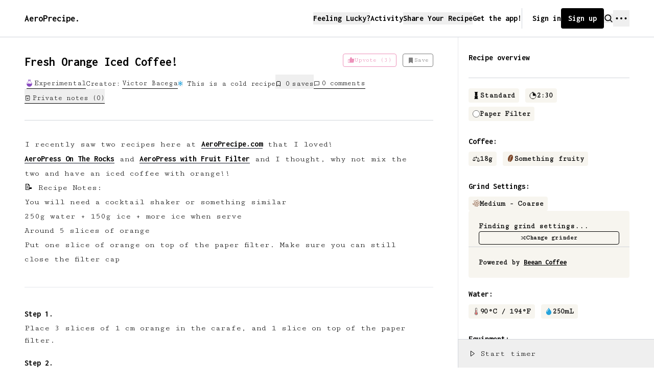

--- FILE ---
content_type: text/html; charset=utf-8
request_url: https://aeroprecipe.com/recipes/fresh-orange-ice-coffee
body_size: 15267
content:
<!DOCTYPE html><html lang="en"><head><meta charSet="utf-8"/><meta name="twitter:card" content="summary_large_image"/><meta name="twitter:site" content="@aeroprecipe_"/><meta name="twitter:creator" content="@aeroprecipe_"/><meta name="author" content="AeroPrecipe"/><meta name="theme-color" content="#FFFFFF"/><meta name="viewport" content="width=device-width, initial-scale=1"/><meta http-equiv="X-UA-Compatible" content="IE=edge"/><meta http-equiv="Content-Language" content="en"/><meta http-equiv="Content-Type" content="text/html; charset=utf-8"/><link rel="shortcut icon" href="/favicon-16x16.png"/><link rel="icon" href="/favicon-96x96.png" sizes="96x96"/><link rel="icon" href="/favicon-32x32.png" sizes="32x32"/><link rel="icon" href="/favicon-128.png" sizes="128x128"/><link rel="icon" href="/favicon-196x196.png" sizes="196x196"/><link rel="apple-touch-icon" href="//favicon-16x16.png" sizes="16x16"/><link rel="apple-touch-icon-precomposed" href="/apple-touch-icon-57x57.png" sizes="57x57"/><link rel="apple-touch-icon-precomposed" href="/apple-touch-icon-114x114.png" sizes="114x114"/><link rel="apple-touch-icon-precomposed" href="/apple-touch-icon-72x72.png" sizes="72x72"/><link rel="apple-touch-icon-precomposed" href="/apple-touch-icon-144x144.png" sizes="144x144"/><link rel="apple-touch-icon-precomposed" href="/apple-touch-icon-60x60.png" sizes="60x60"/><link rel="apple-touch-icon-precomposed" href="/apple-touch-icon-120x120.png" sizes="120x120"/><link rel="apple-touch-icon-precomposed" href="/apple-touch-icon-76x76.png" sizes="76x76"/><link rel="apple-touch-icon-precomposed" href="/apple-touch-icon-152x152.png" sizes="152x152"/><link rel="manifest" href="/manifest.json"/><title>Fresh Orange Iced Coffee! - an AeroPress recipe by Victor Bacega</title><meta name="robots" content="index,follow"/><meta name="description" content="AeroPress on the rocks with orange!!"/><meta property="og:title" content="Fresh Orange Iced Coffee! - an AeroPress recipe by Victor Bacega"/><meta property="og:description" content="AeroPress on the rocks with orange!!"/><meta property="og:url" content="https://aeroprecipe.com/recipes/fresh-orange-ice-coffee"/><meta property="og:type" content="website"/><meta property="og:image" content="https://aeroprecipe.com/images/aeroprecipe_twitter_card.png"/><meta property="og:image:alt" content="Fresh Orange Iced Coffee!"/><meta property="og:image:width" content="800"/><meta property="og:image:height" content="600"/><meta property="og:locale" content="en_US"/><meta property="og:site_name" content="AeroPrecipe"/><link rel="canonical" href="https://aeroprecipe.com/recipes/fresh-orange-ice-coffee"/><script type="application/ld+json">{"@context":"https://schema.org","@type":"Recipe","name":"Fresh Orange Iced Coffee! - an AeroPress recipe by Victor Bacega","description":"AeroPress on the rocks with orange!!","datePublished":"2023-02-02","cookTime":"PT150S","totalTime":"PT150S","keywords":"AeroPress, AeroPress recipe, Victor Bacega, Victor Bacega AeroPress, Victor Bacega AeroPress Recipe","author":{"@type":"Person","name":"Victor Bacega"},"image":["https://aeroprecipe.com/images/aeroprecipe_twitter_card.png"],"recipeYield":"1","recipeCategory":"Coffee","recipeCuisine":"Coffee","aggregateRating":{"@type":"AggregateRating","ratingCount":3,"ratingValue":"5"},"recipeIngredient":["18 grams of Medium - Coarse ground coffee (Something fruity)","250mL of 90C(undefinedF) water","AeroPress","AeroPress filter"],"recipeInstructions":[{"@type":"HowToStep","name":"Step 1","text":"Place 3 slices of 1 cm orange in the carafe, and 1 slice on top of the paper filter."},{"@type":"HowToStep","name":"Step 2","text":"Put AeroPress in standard position on the carafe, add the coffee in."},{"@type":"HowToStep","name":"Step 3","text":"Start timer, add 50g of water and stir gently for 30 seconds."},{"@type":"HowToStep","name":"Step 4","text":"Add 200g of water and wait for 1 minute."},{"@type":"HowToStep","name":"Step 5","text":"After 1 minute, start pressing. Finish at 2:30"},{"@type":"HowToStep","name":"Step 6","text":"Stir the coffee in the carafe to dilute the oils."},{"@type":"HowToStep","name":"Step 7","text":"Add 150g of ice to a cocktail shaker."},{"@type":"HowToStep","name":"Step 8","text":"Pour the coffee from the carafe into the cocktail shaker and shake vigorously for 30 seconds."},{"@type":"HowToStep","name":"Step 9","text":"Serve over ice and a slice of orange and enjoy!"},null]}</script><meta name="next-head-count" content="40"/><link rel="preload" href="/_next/static/media/d2cca78edadff658-s.p.woff2" as="font" type="font/woff2" crossorigin="anonymous" data-next-font="size-adjust"/><link rel="preload" href="/_next/static/media/575f939c1d3ee289-s.p.woff2" as="font" type="font/woff2" crossorigin="anonymous" data-next-font="size-adjust"/><link rel="preload" href="/_next/static/css/1eebeab7bf4240a1.css" as="style"/><link rel="stylesheet" href="/_next/static/css/1eebeab7bf4240a1.css" data-n-g=""/><noscript data-n-css=""></noscript><script defer="" nomodule="" src="/_next/static/chunks/polyfills-42372ed130431b0a.js"></script><script src="/_next/static/chunks/webpack-146bc8b4d8adc1bc.js" defer=""></script><script src="/_next/static/chunks/framework-945b357d4a851f4b.js" defer=""></script><script src="/_next/static/chunks/main-a7489ede9387a087.js" defer=""></script><script src="/_next/static/chunks/pages/_app-18408b300e954dde.js" defer=""></script><script src="/_next/static/chunks/5c0b189e-7c2178f630ab53de.js" defer=""></script><script src="/_next/static/chunks/29107295-4cc022cea922dbb4.js" defer=""></script><script src="/_next/static/chunks/fec483df-8e5ecaafbc864645.js" defer=""></script><script src="/_next/static/chunks/9926-acf5d2105d6f6214.js" defer=""></script><script src="/_next/static/chunks/2327-afe15fa6ddcfc021.js" defer=""></script><script src="/_next/static/chunks/9545-756b2f92708dfe95.js" defer=""></script><script src="/_next/static/chunks/8764-fb7e4b7b8d2adabd.js" defer=""></script><script src="/_next/static/chunks/7066-b2c0e76912101f8d.js" defer=""></script><script src="/_next/static/chunks/5552-96a1052ed5ba70f9.js" defer=""></script><script src="/_next/static/chunks/7441-2f14d7b238b8f17e.js" defer=""></script><script src="/_next/static/chunks/2771-07309483972c770f.js" defer=""></script><script src="/_next/static/chunks/3618-77c92d953bcb9055.js" defer=""></script><script src="/_next/static/chunks/8583-73de81a2114a614f.js" defer=""></script><script src="/_next/static/chunks/4531-604f02e449f7cc0a.js" defer=""></script><script src="/_next/static/chunks/7199-73dda1dcd1b7be00.js" defer=""></script><script src="/_next/static/chunks/7698-44cf31a0f14514d1.js" defer=""></script><script src="/_next/static/chunks/9340-05943eea70493c08.js" defer=""></script><script src="/_next/static/chunks/pages/recipes/%5Bslug%5D-6de36ad0cdaf91c1.js" defer=""></script><script src="/_next/static/1AmJUx4_NP8VeLQwL5YxO/_buildManifest.js" defer=""></script><script src="/_next/static/1AmJUx4_NP8VeLQwL5YxO/_ssgManifest.js" defer=""></script><style id="__jsx-2252527916">:root{--font-inconsolata:'__Inconsolata_669f72', '__Inconsolata_Fallback_669f72';--font-cutive-mono:'__Cutive_Mono_b39cc2', '__Cutive_Mono_Fallback_b39cc2'}</style></head><body><div id="__next"><div class="w-screen text-black bg-white"><div class="flex flex-col w-full font-sans"><header class="z-30 px-3 py-4 bg-white border-b border-gray-300 sm:px-5 lg:px-12"><div class="flex justify-between items-center w-full"><a id="logo" class="text-lg font-bold font-display" title="AeroPrecipe - a home for AeroPress Recipes" aria-label="AeroPrecipe" href="/">AeroPrecipe.</a><nav class="flex relative gap-x-4 items-center text-base font-bold lg:gap-x-5 font-display"><button class="hidden lg:block" aria-label="Feeling lucky">Feeling Lucky?</button><a class="hidden lg:block" aria-label="Activity" href="/activity">Activity</a><button class="hidden lg:block" aria-label="Share Your Recipe">Share Your Recipe</button><a class="hidden lg:block" aria-label="Get the app" href="/app">Get the app!</a><div class="flex relative gap-x-4 items-center border-gray-300 lg:gap-x-5 lg:pl-5 lg:border-l"><a class="hidden lg:block" aria-label="Sign In" href="/login">Sign in</a><a rel="" target="" class="rounded flex justify-between items-center border-2 cursor-pointer transition disabled:opacity-50 disabled:cursor-not-allowed text-white bg-black border-black text-base hover:bg-black/80 hover:border-black/80 hover:text-white hover:ring-black/30 focus:ring-2 focus:ring-black/40 active:ring-2 active:ring-black/50 px-3 gap-3 py-1.5 !hidden md:!flex" aria-label="Join AeroPrecipe" href="/join"><span class="">Sign up</span></a><a rel="" target="" class="rounded flex justify-between items-center border-2 cursor-pointer transition disabled:opacity-50 disabled:cursor-not-allowed text-white bg-black border-black text-base hover:bg-black/80 hover:border-black/80 hover:text-white hover:ring-black/30 focus:ring-2 focus:ring-black/40 active:ring-2 active:ring-black/50 px-2 gap-2 py-1.5 text-xs md:!hidden" aria-label="Join AeroPrecipe" href="/join"><span class="">Sign up</span></a><button class="flex items-center space-x-1 cursor-pointer" aria-label="Search"><svg xmlns="http://www.w3.org/2000/svg" width="18" height="18" fill="currentColor" viewBox="0 0 256 256"><path d="M232.49,215.51,185,168a92.12,92.12,0,1,0-17,17l47.53,47.54a12,12,0,0,0,17-17ZM44,112a68,68,0,1,1,68,68A68.07,68.07,0,0,1,44,112Z"></path></svg></button><div class="flex relative items-center" data-headlessui-state=""><button class="focus:outline-none" aria-label="navigation" aria-expanded="false" data-headlessui-state=""><svg xmlns="http://www.w3.org/2000/svg" width="32" height="32" fill="currentColor" viewBox="0 0 256 256"><path d="M144,128a16,16,0,1,1-16-16A16,16,0,0,1,144,128ZM60,112a16,16,0,1,0,16,16A16,16,0,0,0,60,112Zm136,0a16,16,0,1,0,16,16A16,16,0,0,0,196,112Z"></path></svg></button></div><span hidden="" style="position:fixed;top:1px;left:1px;width:1px;height:0;padding:0;margin:-1px;overflow:hidden;clip:rect(0, 0, 0, 0);white-space:nowrap;border-width:0;display:none"></span></div></nav></div></header><main class="pb-20"><div class="flex-1 w-full"><div class="flex relative flex-row h-full"><div class="flex-1 px-3 pb-16 w-full sm:px-5 lg:pl-12 lg:pr-12"><div class="flex top-0 z-10 flex-col py-8 text-sm border-b border-gray-300 backdrop-blur bg-white/75 lg:sticky"><div class="flex flex-col justify-between items-start md:flex-row"><h1 class="pr-3 text-2xl font-bold font-display text-balance">Fresh Orange Iced Coffee!</h1><div class="flex flex-shrink-0 items-center space-x-3"><div><button class="flex items-center flex-shrink-0 px-2 gap-x-1.5 border py-1 my-2 text-xs rounded md:my-0 focus:outline-none, disabled:opacity-50 text-pink-600 bg-transparent border-pink-600 hover:bg-pink-600 hover:text-white " disabled="" title="Upvote (3)" aria-label="Upvote (3)"><svg xmlns="http://www.w3.org/2000/svg" width="14" height="14" fill="currentColor" viewBox="0 0 256 256"><path d="M234,80.12A24,24,0,0,0,216,72H160V56a40,40,0,0,0-40-40,8,8,0,0,0-7.16,4.42L75.06,96H32a16,16,0,0,0-16,16v88a16,16,0,0,0,16,16H204a24,24,0,0,0,23.82-21l12-96A24,24,0,0,0,234,80.12ZM32,112H72v88H32Z"></path></svg><span class="">Upvote (3)</span></button></div><div class="relative"><button class="flex items-center flex-shrink-0 px-2 gap-x-1.5 border py-1 my-2 text-xs rounded md:my-0 focus:outline-none, disabled:opacity-50 bg-transparent text-black border-black hover:bg-black hover:text-white " disabled="" title="Click to save" aria-label="Click to save"><svg xmlns="http://www.w3.org/2000/svg" width="14" height="14" fill="currentColor" viewBox="0 0 256 256"><path d="M184,32H72A16,16,0,0,0,56,48V224a8,8,0,0,0,12.24,6.78L128,193.43l59.77,37.35A8,8,0,0,0,200,224V48A16,16,0,0,0,184,32Z"></path></svg><span class="">Save</span></button></div></div></div><div class="flex flex-wrap gap-y-1 gap-x-6 justify-start items-center mt-2 text-sm"><div class="flex items-center pt-2"><a class="flex flex-shrink-0 items-center ml-1 border-b border-black" aria-label="View Experimental" href="/experimental-aeropress-recipes"><img class="mr-1" style="width:11px" src="https://api.aeroprecipe.com:443/media/2019/01/30/cat_experimental.svg" alt=""/><span>Experimental</span></a></div><div class="flex flex-shrink-0 items-center pt-2">Creator:<a class="flex-shrink-0 ml-1 border-b border-black" aria-label="View Victor&#x27;s profile" href="/member/victor-bacega">Victor<!-- --> <!-- -->Bacega</a></div><div class="flex items-center pt-2"><svg viewBox="0 0 60 64" class="w-2.5 border"><g id="Page-1" stroke="none" stroke-width="1" fill="none" fill-rule="evenodd"><g id="np_cold_1421102_000000" fill="#25A3DC"><path d="M58.801,38 C58.51194,36.9336 57.4143,36.3047 56.3518,36.5898 L51.1213,37.9882 C49.8791,38.24992 48.5822,38.08195 47.4494,37.51164 L39.7306,32.99994 C39.30482,32.8515 39.02357,32.44916 39.02357,31.99994 C39.02357,31.55072 39.30482,31.14838 39.7306,30.99994 L47.4494,26.53904 C48.5822,25.96873 49.8791,25.80076 51.1213,26.05857 L56.3518,27.45697 L56.3518,27.460877 C57.4143,27.746037 58.512,27.117127 58.801,26.050677 L59.801,22.179577 C60.08616,21.113177 59.45725,20.019377 58.3908,19.730377 L55.3908,18.941317 C54.3322,18.644437 53.7111,17.550717 54.0002,16.488217 L54.78926,13.488217 C55.07832,12.425717 54.44551,11.328017 53.37906,11.039017 L49.50796,10.039017 L49.511867,10.039017 C48.445467,9.753857 47.347767,10.382767 47.058767,11.449217 L45.660367,16.679717 C45.269747,17.886717 44.472867,18.921917 43.410367,19.609417 L35.691567,24.070317 C34.742347,24.621097 33.961067,24.171877 33.961067,23.070317 L33.961067,14.160117 C34.031379,12.894517 34.527477,11.687417 35.371267,10.738217 L39.199367,6.910117 C39.976707,6.128867 39.976707,4.871017 39.199367,4.089817 L36.371267,1.261717 C35.590017,0.484377 34.328267,0.484377 33.550967,1.261717 L31.371267,3.433617 L31.371267,3.429711 C30.590017,4.207051 29.328267,4.207051 28.550967,3.429711 L26.371267,1.257811 L26.371267,1.261718 C25.590017,0.484378 24.328267,0.484378 23.550967,1.261718 L20.722867,4.089818 L20.718961,4.089818 C19.945521,4.871068 19.945521,6.128918 20.718961,6.910118 L24.547061,10.738218 L24.550967,10.738218 C25.406437,11.683528 25.918167,12.890518 26.000167,14.160118 L26.000167,23.070318 C26.000167,24.171918 25.218917,24.621118 24.269667,24.070318 L16.550867,19.609418 C15.484467,18.921918 14.691467,17.886718 14.300867,16.679718 L12.902467,11.449218 L12.898561,11.449218 C12.769651,10.929688 12.437621,10.484378 11.976681,10.210918 C11.519651,9.941388 10.968881,9.863258 10.449381,9.999978 L6.578281,10.999978 C5.515781,11.289038 4.882981,12.382778 5.172081,13.449178 L5.961141,16.449178 C6.246301,17.515578 5.617391,18.613278 4.550941,18.898378 L1.550941,19.687438 L1.550941,19.691344 C0.484541,19.976504 -0.148259,21.074144 0.140741,22.140544 L1.140741,26.011644 C1.429801,27.074144 2.523541,27.706944 3.589941,27.421844 L8.820441,26.023444 L8.820441,26.019537 C10.062641,25.761727 11.355641,25.929694 12.488441,26.500007 L20.269641,31.000007 C20.695421,31.148447 20.976671,31.550787 20.976671,32.000007 C20.976671,32.449227 20.695421,32.851567 20.269641,33.000007 L12.550841,37.460907 C11.418041,38.031217 10.121141,38.199187 8.878941,37.941377 L3.648441,36.542977 L3.648441,36.53907 C3.132811,36.40235 2.578141,36.480477 2.117241,36.75782 C1.660211,37.03126 1.328181,37.48048 1.199271,38.00002 L0.199271,41.87112 C-0.085889,42.93752 0.543021,44.03132 1.609471,44.32032 L4.609471,45.10938 C5.644671,45.40626 6.257871,46.46488 6.000071,47.51168 L5.211011,50.51168 C4.921951,51.57418 5.554761,52.67188 6.621211,52.96088 L10.492311,53.96088 L10.488404,53.96088 C11.554804,54.24604 12.652504,53.61713 12.941504,52.55068 L14.339904,47.32018 C14.730524,46.11318 15.527404,45.07798 16.589904,44.39048 L24.308704,39.92958 C25.257924,39.3788 26.039204,39.82802 26.039204,40.92958 L26.039204,49.83978 C25.968892,51.10538 25.472794,52.31248 24.629004,53.26168 L20.800904,57.08978 C20.023564,57.87103 20.023564,59.12888 20.800904,59.91008 L23.629004,62.73818 C24.410254,63.51552 25.672004,63.51552 26.449304,62.73818 L28.629004,60.56628 L28.629004,60.570186 C29.410254,59.792846 30.672004,59.792846 31.449304,60.570186 L33.629004,62.742086 L33.629004,62.738179 C34.410254,63.515519 35.672004,63.515519 36.449304,62.738179 L39.277404,59.910079 L39.28131,59.910079 C40.05475,59.128829 40.05475,57.870979 39.28131,57.089779 L35.45321,53.261679 L35.449304,53.261679 C34.593834,52.316369 34.082104,51.109379 34.000104,49.839779 L34.000104,40.929579 C34.000104,39.827979 34.781354,39.378779 35.730604,39.929579 L43.449404,44.390479 C44.515804,45.077979 45.308804,46.113179 45.699404,47.320179 L47.097804,52.550679 L47.10171,52.550679 C47.23062,53.070209 47.56265,53.515519 48.02359,53.788979 C48.48062,54.058509 49.03139,54.136639 49.55089,53.999919 L53.42199,52.999919 C54.48449,52.710859 55.11729,51.617119 54.82819,50.550719 L54.03913,47.550719 C53.75397,46.484319 54.38288,45.386619 55.44933,45.101519 L58.44933,44.312459 L58.44933,44.308553 C59.51573,44.023393 60.14853,42.925753 59.85953,41.859353 L58.801,38 Z" id="Path"></path></g></g></svg><span class="ml-2">This is a cold recipe</span></div><button class="flex items-center pt-2 border-black cursor-default" aria-label="View who saved this recipe"><svg class="mr-2 w-3 h-3" fill="none" viewBox="0 0 24 24" stroke="currentColor" stroke-width="2"><path stroke-linecap="round" stroke-linejoin="round" d="M5 5a2 2 0 012-2h10a2 2 0 012 2v16l-7-3.5L5 21V5z"></path></svg><span><span>0</span><span class="pl-1">save<!-- -->s<!-- --> </span></span></button><div class="flex items-center pt-2 border-b border-black cursor-pointer"><svg xmlns="http://www.w3.org/2000/svg" width="12" height="12" fill="currentColor" viewBox="0 0 256 256"><path d="M216,48H40A16,16,0,0,0,24,64V224a15.84,15.84,0,0,0,9.25,14.5A16.05,16.05,0,0,0,40,240a15.89,15.89,0,0,0,10.25-3.78l.09-.07L83,208H216a16,16,0,0,0,16-16V64A16,16,0,0,0,216,48ZM40,224h0ZM216,192H80a8,8,0,0,0-5.23,1.95L40,224V64H216Z"></path></svg><span><a class="pl-1" href="https://aeroprecipe.com/recipes/fresh-orange-ice-coffee#commento">0<!-- --> comments</a></span></div><button class="flex items-center pt-2 border-b border-black cursor-pointer"><svg xmlns="http://www.w3.org/2000/svg" width="12" height="12" fill="currentColor" viewBox="0 0 256 256"><path d="M168,128a8,8,0,0,1-8,8H96a8,8,0,0,1,0-16h64A8,8,0,0,1,168,128Zm-8,24H96a8,8,0,0,0,0,16h64a8,8,0,0,0,0-16ZM216,40V200a32,32,0,0,1-32,32H72a32,32,0,0,1-32-32V40a8,8,0,0,1,8-8H72V24a8,8,0,0,1,16,0v8h32V24a8,8,0,0,1,16,0v8h32V24a8,8,0,0,1,16,0v8h24A8,8,0,0,1,216,40Zm-16,8H184v8a8,8,0,0,1-16,0V48H136v8a8,8,0,0,1-16,0V48H88v8a8,8,0,0,1-16,0V48H56V200a16,16,0,0,0,16,16H184a16,16,0,0,0,16-16Z"></path></svg><span class="pl-1">Private notes (<!-- -->0<!-- -->)</span></button></div></div><div class="pt-8 pb-10 w-full border-b border-gray-200"><div id="recipeDescription" class="w-full max-w-3xl text-black prose"><p>I recently saw two recipes here at <a href="AeroPrecipe.com">AeroPrecipe.com</a> that I loved! </p>
<p><a href="https://aeroprecipe.com/recipes/aeropress-on-the-rocks">AeroPress On The Rocks</a> and <a href="https://aeroprecipe.com/recipes/aeroress-with-fruit-filter">AeroPress with Fruit Filter</a> and I thought, why not mix the two and have an iced coffee with orange!!</p>
<p>📝 R﻿ecipe Notes:</p>
<ul>
<li>Y﻿ou will need a cocktail shaker or something similar</li>
<li>2﻿50g water + 150g ice + more ice when serve</li>
<li>Around 5 slices of orange</li>
<li>P﻿ut one slice of orange on top of the paper filter. Make sure you can still close the filter cap</li>
</ul>
</div></div><div class="w-full lg:hidden"><div class="top-0 pb-8 font-bold lg:pl-5 lg:pr-12 lg:sticky"><div class="hidden justify-between items-center h-20 border-b border-gray-300 lg:flex"><div class="flex items-center"><span class="text-base font-bold font-display">Recipe overview</span></div></div><h4 class="mt-5 mb-2 text-base font-bold lg:hidden font-display">Recipe details:</h4><div class="flex flex-wrap mt-5"><div class="flex gap-x-2 justify-between items-center px-2 py-1 mr-3 mb-2 text-sm bg-opacity-75 rounded bg-beige-100"><svg width="50px" height="88px" viewBox="0 0 50 88" class="w-3.5 h-3.5 text-black"><g id="Page-1" stroke="none" stroke-width="1" fill="none" fill-rule="evenodd"><g fill="currentColor"><path d="M47.602,81.398 L42.8012,81.398 L42.8012,58.398 L43.69964,58.398 C44.80124,58.398 45.69964,57.398 45.69964,56.1988 L45.69964,54.8004 C45.69964,53.6012 44.8012,52.6012 43.69964,52.6012 L6.30164,52.6012 C5.20004,52.6012 4.30164,53.6012 4.30164,54.8004 L4.30164,56.1988 C4.30164,57.398 5.20008,58.398 6.30164,58.398 L7.20008,58.398 L7.20008,81.398 L2.39928,81.398 C1.20008,81.398 0.20008,82.398 0.20008,83.5972 L0.20008,84.9956 C0.20008,86.1948 1.20008,87.1948 2.39928,87.1948 L47.59828,87.1948 C48.79748,87.1948 49.79748,86.1948 49.79748,84.9956 L49.79748,83.5972 C49.801386,82.398 48.80139,81.398 47.60218,81.398 L47.602,81.398 Z" id="Path"></path><path d="M6.301,6.602 L10.801,6.602 L10.801,48.801 L39.403,48.801 L39.399094,6.602 L43.899094,6.602 C45.000694,6.602 45.899094,5.602 45.899094,4.4028 L45.899094,2.8989 C45.899094,1.6997 45.000654,0.6997 43.899094,0.6997 L6.301094,0.6997 C5.199494,0.6997 4.301094,1.6997 4.301094,2.8989 L4.301094,4.2973 C4.199534,5.602 5.101874,6.602 6.301094,6.602 L6.301,6.602 Z" id="Path"></path></g></g></svg><span>Standard</span></div><div class="flex gap-x-2 justify-between items-center px-2 py-1 mr-3 mb-2 text-sm bg-opacity-75 rounded bg-beige-100"><svg width="94px" height="100px" viewBox="0 0 94 100" version="1.1" class="w-3.5 h-3.5 text-black"><g stroke="none" stroke-width="1" fill="none" fill-rule="evenodd"><g transform="translate(3.000000, 0.000000)" stroke="currentColor"><path d="M87.0097386,53.907633 C87.0097386,77.6695296 67.7596935,96.9164469 44.0009247,96.9164469 C20.2390281,96.9164469 0.9921108,77.6695296 0.9921108,53.907633 C0.9921108,30.1613754 20.2390281,10.8988191 44.0009247,10.8988191 C67.7628213,10.9027257 87.0097386,30.1645032 87.0097386,53.907633 Z" id="Path" stroke-width="6.17146218"></path><path d="M43.9117824,87.3688374 L43.9117824,94.9393645 L43.9117824,87.3688374 Z" id="Path" stroke-width="1.5639" fill="currentColor" stroke-linecap="round" stroke-linejoin="round"></path><path d="M10.8284162,53.719965 L3.27352812,53.719965 L10.8284162,53.719965 Z" id="Path" stroke-width="1.5639" fill="currentColor" stroke-linecap="round" stroke-linejoin="round"></path><polygon id="Path" stroke-width="1.61941845" fill="currentColor" stroke-linecap="round" stroke-linejoin="round" points="41.2156188 2.41028268 46.6063821 2.41028268 46.6063821 7.81668498 41.2156188 7.81668498"></polygon><polygon id="Path" stroke-width="1.76376642" fill="currentColor" stroke-linecap="round" stroke-linejoin="round" points="38.1222246 0.882837189 50.0638522 0.882837189 50.0638522 3.7618207 38.1222246 3.7618207"></polygon><path d="M43.9540077,52.3171467 C43.9540077,51.1452539 44.000884,16.2270264 44.000884,16.2270264 C64.8179569,16.2270264 81.6814906,33.1061991 81.6814906,53.907633 L45.5632201,53.9115381" id="Path" stroke-width="1.5639" fill="currentColor"></path></g></g></svg><span>2:30</span></div><div class="flex gap-x-2 justify-between items-center px-2 py-1 mr-3 mb-2 text-sm bg-opacity-75 rounded bg-beige-100"><svg width="76px" height="76px" viewBox="0 0 76 76" class="w-3.5 h-3.5"><g stroke="none" stroke-width="1" fill="none" fill-rule="evenodd"><circle id="Oval" stroke="#000" stroke-width="3" fill="#FFFFFF" fill-rule="nonzero" cx="38" cy="38" r="36"></circle></g></svg><span>Paper Filter</span></div></div><div class="mt-5"><h4 class="mb-2 text-base font-bold font-display">Coffee:</h4><div class="flex flex-wrap"><div class="flex gap-x-2 justify-between items-center px-2 py-1 mr-3 mb-2 text-sm bg-opacity-75 rounded bg-beige-100"><svg width="96px" height="76px" viewBox="0 0 96 76" class="w-3.5 h-3.5 text-black"><g id="Page-1" stroke="none" stroke-width="1" fill="none" fill-rule="evenodd"><g id="np_scale_1236635_333333" fill="currentColor" fill-rule="nonzero"><path d="M95.781,65.32 C95.757562,65.14422 95.710688,64.97234 95.64038,64.80828 L79.10138,26.66028 C79.120912,26.586062 79.136537,26.51575 79.148256,26.44153 C79.22638,25.91419 79.093568,25.37903 78.777166,24.95323 C78.456856,24.52745 77.984196,24.2462 77.460766,24.17198 L56.519766,21.12118 C56.183826,17.76178 53.789266,14.96498 50.519766,14.12118 L50.519766,2.00018 C50.519766,0.89468 49.625236,0.00018 48.519766,0.00018 C47.414296,0.00018 46.519766,0.89471 46.519766,2.00018 L46.519766,14.10218 C44.054966,14.7389 42.035366,16.50448 41.070566,18.85998 L19.140566,15.66078 C18.546816,15.574843 17.945266,15.75453 17.503866,16.15687 C17.058556,16.56312 16.820276,17.14125 16.851526,17.73887 L0.382526,55.73887 L0.37862,55.73887 C0.312214,55.90293 0.26534,56.07481 0.238,56.25059 L0.238,56.3795 L0.238,56.52012 C0.230188,56.6295 0.230188,56.73887 0.238,56.85215 L0.238,56.902932 L0.238,56.899026 C0.273157,57.070896 0.33175,57.234966 0.40988,57.391216 L0.468474,57.500596 C0.558318,57.656846 0.663784,57.801376 0.788784,57.930286 L3.288784,60.430286 C7.452884,64.582586 13.089584,66.914686 18.968784,66.914686 C24.847984,66.914686 30.488784,64.582686 34.648784,60.430286 L37.148784,57.930286 C37.277694,57.801376 37.383154,57.656846 37.469094,57.500596 L37.527688,57.399036 L37.531594,57.399036 C37.609719,57.246696 37.664404,57.078726 37.699564,56.910756 C37.711283,56.801376 37.711283,56.692006 37.699564,56.578726 L37.699564,56.438106 L37.699564,56.309196 C37.676126,56.133416 37.629251,55.965446 37.558944,55.801386 L22.128944,20.141386 L40.507944,22.821086 L40.511851,22.821086 C40.847791,26.500786 43.664151,29.469486 47.320451,30.004686 C50.976751,30.539886 54.523551,28.500786 55.898551,25.071086 L74.488551,27.781986 L58.429551,64.781986 C58.359238,64.942146 58.312361,65.114016 58.288921,65.289796 L58.288921,65.418706 L58.288921,65.559326 C58.281109,65.668706 58.281109,65.781986 58.288921,65.891356 L58.288921,65.942137 C58.324078,66.110107 58.382671,66.274167 58.460801,66.430417 L58.519394,66.539787 C58.605332,66.696037 58.714704,66.840567 58.839704,66.969477 L61.339704,69.469477 C65.499904,73.621777 71.140504,75.953877 77.019704,75.953877 C82.898604,75.953877 88.539704,73.621877 92.699704,69.469477 L95.199704,66.969477 C95.324704,66.840567 95.434084,66.696037 95.520014,66.539787 L95.578608,66.430417 C95.656733,66.274167 95.715328,66.110107 95.750488,65.942137 L95.750488,65.891356 C95.7583,65.781976 95.7583,65.668696 95.750488,65.559326 L95.750488,65.418706 C95.750488,65.371831 95.781738,65.360112 95.781738,65.321049 L95.781,65.32 Z M32.679,54.519 L5.238,54.519 L19,22.89 L32.679,54.519 Z M63.32,63.5971 L77,31.9991 L90.762,63.5891 L63.32,63.5971 Z"></path></g></g></svg><span>18<!-- -->g</span></div><div class="flex gap-x-2 justify-between items-start px-2 py-1 mr-3 mb-2 text-sm bg-opacity-75 rounded bg-beige-100"><svg width="38px" height="53px" viewBox="0 0 38 53" class="mt-0.5 w-3.5 h-3.5"><g stroke="none" stroke-width="1" fill="none" fill-rule="evenodd"><g transform="translate(-62.000000, -39.000000)" fill="#7C4628"><path d="M90.281,39.68 C81.1521,36.4183 69.633,45.3519 64.543,59.61 C59.7227,73.149 62.4336,86.61 70.543,90.731 L70.539093,90.731 C73.703193,86.981 75.562493,82.3013 75.828193,77.399 C76.578193,64.251 79.500093,56.629 87.406193,47.188 L87.410099,47.191906 C87.984319,46.625496 88.894499,46.590346 89.515599,47.105969 C90.132789,47.621589 90.261689,48.523969 89.808569,49.191869 C82.300769,58.148869 79.660569,65.050869 78.999569,77.578869 C78.722229,82.746869 76.886269,87.711869 73.730069,91.808869 C82.519169,93.398669 92.902069,84.738569 97.660069,71.398869 C102.691269,57.128869 99.410069,42.929869 90.281169,39.679869 L90.281,39.68 Z" id="Path"></path></g></g></svg><span>Something fruity</span></div></div></div><div class="mt-5"><h4 class="mb-2 text-base font-bold font-display">Grind Settings:</h4><div class="flex flex-col gap-y-2 items-start"><div class="flex gap-x-2 justify-between items-start px-2 py-1 mr-3 text-sm bg-opacity-75 rounded bg-beige-100"><svg width="18px" height="17px" viewBox="0 0 18 17" class="mt-0.5 w-3.5 h-3.5"><g stroke="none" stroke-width="1" fill="none" fill-rule="evenodd"><g id="Group-4" fill="#7C4628" fill-rule="nonzero"><circle id="Oval" cx="5" cy="12" r="1"></circle><circle id="Oval" cx="13" cy="11" r="1"></circle><circle id="Oval" cx="11" cy="13" r="1"></circle><circle id="Oval" cx="6" cy="15" r="1"></circle><circle id="Oval" cx="10" cy="2" r="1"></circle><circle id="Oval" cx="12" cy="5" r="1"></circle><circle id="Oval" cx="13" cy="1" r="1"></circle><circle id="Oval" cx="14" cy="14" r="1"></circle><circle id="Oval" cx="15" cy="9" r="1"></circle><circle id="Oval" cx="12" cy="8" r="1"></circle><circle id="Oval" cx="7" cy="10" r="1"></circle><circle id="Oval" cx="10" cy="7" r="1"></circle><circle id="Oval" cx="4" cy="3" r="1"></circle><circle id="Oval" cx="7" cy="3" r="1"></circle><circle id="Oval" cx="17" cy="7" r="1"></circle><circle id="Oval" cx="1" cy="10" r="1"></circle><circle id="Oval" cx="4" cy="9" r="1"></circle><circle id="Oval" cx="5" cy="7" r="1"></circle><circle id="Oval" cx="8" cy="6" r="1"></circle><circle id="Oval" cx="15" cy="5" r="1"></circle><circle id="Oval" cx="17" cy="11" r="1"></circle><circle id="Oval" cx="2" cy="12" r="1"></circle><circle id="Oval" cx="8" cy="13" r="1"></circle><circle id="Oval" cx="9" cy="16" r="1"></circle><circle id="Oval" cx="12" cy="16" r="1"></circle><circle id="Oval" cx="10" cy="10" r="1"></circle></g></g></svg><span>Medium - Coarse</span></div><div class="flex flex-col gap-y-4 justify-start items-start w-full text-sm text-left bg-opacity-75 rounded bg-beige-100"><div class="flex flex-col gap-y-4 items-start p-5 pb-0 w-full"><span class="text-pretty">Finding grind settings...</span><button class="flex items-center flex-shrink-0 px-2 gap-x-1.5 border py-1 my-2 text-xs rounded md:my-0 focus:outline-none, disabled:opacity-50 bg-transparent text-black border-black hover:bg-black hover:text-white  justify-center w-full" title="Change grinder" aria-label="Change grinder"><svg xmlns="http://www.w3.org/2000/svg" width="10" height="10" fill="currentColor" viewBox="0 0 256 256"><path d="M240.49,175.51a12,12,0,0,1,0,17l-24,24a12,12,0,0,1-17-17L203,196h-2.09a76.17,76.17,0,0,1-61.85-31.83L97.38,105.78A52.1,52.1,0,0,0,55.06,84H32a12,12,0,0,1,0-24H55.06a76.17,76.17,0,0,1,61.85,31.83l41.71,58.39A52.1,52.1,0,0,0,200.94,172H203l-3.52-3.51a12,12,0,0,1,17-17Zm-95.62-72.62a12,12,0,0,0,16.93-1.13A52,52,0,0,1,200.94,84H203l-3.52,3.51a12,12,0,0,0,17,17l24-24a12,12,0,0,0,0-17l-24-24a12,12,0,0,0-17,17L203,60h-2.09a76,76,0,0,0-57.2,26A12,12,0,0,0,144.87,102.89Zm-33.74,50.22a12,12,0,0,0-16.93,1.13A52,52,0,0,1,55.06,172H32a12,12,0,0,0,0,24H55.06a76,76,0,0,0,57.2-26A12,12,0,0,0,111.13,153.11Z"></path></svg><span class="">Change grinder</span></button></div><div class="p-5 mt-1 w-full border-t border-gray-300">Powered by<!-- --> <a href="https://www.beeancoffee.com/?ref=aeroprecipe" target="_blank" class="underline underline-offset-2 font-display">Beean Coffee</a></div></div></div></div><div class="mt-5"><h4 class="mb-2 text-base font-bold font-display">Water:</h4><div class="flex flex-wrap"><div class="flex gap-x-2 justify-between items-center px-2 py-1 mr-3 mb-2 text-sm bg-opacity-75 rounded bg-beige-100"><svg class="w-3.5 h-3.5" width="43px" height="96px" viewBox="0 0 43 96" version="1.1"><g id="Page-1" stroke="none" stroke-width="1" fill="none" fill-rule="evenodd"><g id="np_temperature_1979336_333333"><path d="M17.801,95.602 C31.199,98.2036 42.801,88.0004 42.801,75 C42.801,68.1992 39.4026,62 34.1994,58.199 L34.1994,12.398 C34.1994,5.5972 28.801,0 21.8014,0 C15.0006,0 9.4034,5.6016 9.4034,12.398 L9.4034,58.199 C3.2042,62.8006 -0.3974,70.597 1.4034,79.398 C3.0011,87.398 9.6026,94 17.8014,95.601 L17.801,95.602 Z M12.0002,62 L13.801,60.6016 L13.801,12.6016 C13.801,8.2032 17.4026,4.8008 21.6018,4.8008 C26.0002,4.8008 29.6018,8.4024 29.6018,12.6016 L29.6018,60.6016 L31.4026,62 C35.6018,65 38.0042,70 38.0042,75.199 C38.0042,79.5974 36.2034,83.8006 33.2034,86.801 C30.0042,89.801 26.0042,91.6018 21.6014,91.6018 C13.4022,91.6018 6.9994,85.801 5.6014,78.6018 C4.6014,72.0002 6.9998,65.6018 11.9998,61.9998 L12.0002,62 Z" id="Shape" fill="#333333" fill-rule="nonzero"></path><path d="M21.801,86.801 C25.0002,86.801 28.0002,85.6018 30.1994,83.4026 C32.3986,81.2034 33.5978,78.2034 33.5978,75.0042 C33.5978,67.0042 26.797,64.4022 24.9962,62.8052 L25.000106,29.0002 L18.398506,29.0002 L18.398506,62.8012 C17.000106,64.4028 8.199506,67.602 10.199306,77.4032 C11.199306,82.6024 15.800906,86.8016 21.801306,86.8016 L21.801,86.801 Z" id="Path" fill="#DB5050"></path></g></g></svg><span>90<!-- -->°C /<!-- --> <!-- -->194<!-- -->°F</span></div><div class="flex gap-x-2 justify-between items-center px-2 py-1 mr-3 mb-2 text-sm bg-opacity-75 rounded bg-beige-100"><svg width="50px" height="68px" viewBox="0 0 50 68" class="w-3.5 h-3.5"><g id="Page-1" stroke="none" stroke-width="1" fill="none" fill-rule="evenodd"><g id="np_50-filled-water_354243_333333" transform="translate(0.000000, -35.000000)" fill="#25A3DC" fill-rule="nonzero"><g id="np_water_681730_333333" transform="translate(0.000000, 35.000000)"><path d="M23.336,0.383 C23.336,8.9768 0,25.961 0,42.617 C0,56.426 11.191,67.621 25,67.621 C38.809,67.621 50,56.43 50,42.617 C50,25.734 26.664,8.949 26.664,0.383 L23.336,0.383 Z M19.6915,22.477 C15.6563,27.4848 10.6329,33.711 10.6329,39.356 L6.6329,39.356 C6.6329,32.3052 12.1446,25.465 16.5743,19.969 C19.0743,16.8674 21.9063,13.3518 21.9063,11.7073 L25.9063042,11.7073 C25.910206,14.762 23.1641,18.1643 19.6915,22.4773 L19.6915,22.477 Z" id="Shape"></path></g></g></g></svg><span>250<!-- -->mL</span></div></div></div><div class="mt-5"><h4 class="mb-2 text-base font-bold font-display">Equipment:</h4><div class="flex flex-col space-y-2"><a aria-label="Timemore C2" rel="noopener" target="_blank" class="flex justify-between items-center px-3 py-2 text-sm bg-opacity-75 rounded bg-beige-100"><div class="flex justify-start items-center"><img class="object-contain flex-shrink-0 mr-2 w-10 h-10" src="https://api.aeroprecipe.com:443/media/2021/06/29/Timemore_Chestnut_C2_SM.png" alt="Timemore C2"/><span>Timemore C2</span></div><svg xmlns="http://www.w3.org/2000/svg" width="15" height="1em" fill="currentColor" viewBox="0 0 256 256"><path d="M204,64V168a12,12,0,0,1-24,0V93L72.49,200.49a12,12,0,0,1-17-17L163,76H88a12,12,0,0,1,0-24H192A12,12,0,0,1,204,64Z"></path></svg></a></div></div></div></div><div class="pb-10 border-b border-gray-200"><div class="flex flex-col w-full max-w-3xl mt-10"><ol class="text-base recipeSteps"><li class="mb-5 recipeStep">Place 3 slices of 1 cm orange in the carafe, and 1 slice on top of the paper filter.</li><li class="mb-5 recipeStep">Put AeroPress in standard position on the carafe, add the coffee in.</li><li class="mb-5 recipeStep">Start timer, add 50g of water and stir gently for 30 seconds.</li><li class="mb-5 recipeStep">Add 200g of water and wait for 1 minute.</li><li class="mb-5 recipeStep">After 1 minute, start pressing. Finish at 2:30</li><li class="mb-5 recipeStep">Stir the coffee in the carafe to dilute the oils.</li><li class="mb-5 recipeStep">Add 150g of ice to a cocktail shaker.</li><li class="mb-5 recipeStep">Pour the coffee from the carafe into the cocktail shaker and shake vigorously for 30 seconds.</li><li class="mb-5 recipeStep">Serve over ice and a slice of orange and enjoy!</li></ol></div></div><div class="pt-10 pb-10 lg:pb-0 scroll-m-36" id="recipeComments"><div class="flex gap-8 items-center"><button class="opacity-100 border-black flex items-center gap-2 border-b-2 pb-0.5" aria-label="navigation"><svg xmlns="http://www.w3.org/2000/svg" width="1em" height="1em" fill="currentColor" viewBox="0 0 256 256"><path d="M216,44H40A20,20,0,0,0,20,64V224A19.82,19.82,0,0,0,31.56,242.1a20.14,20.14,0,0,0,8.49,1.9,19.91,19.91,0,0,0,12.82-4.72l.12-.11L84.47,212H216a20,20,0,0,0,20-20V64A20,20,0,0,0,216,44Zm-4,144H80a11.93,11.93,0,0,0-7.84,2.92L44,215.23V68H212Z"></path></svg><h3 class="text-base font-bold font-display">Comments (<!-- -->0<!-- -->)</h3></button><button class="opacity-40 hover:opacity-100 hover:border-black/20 border-transparent flex items-center gap-2 border-b-2 pb-0.5" aria-label="notes"><svg xmlns="http://www.w3.org/2000/svg" width="1em" height="1em" fill="currentColor" viewBox="0 0 256 256"><path d="M172,124a12,12,0,0,1-12,12H96a12,12,0,0,1,0-24h64A12,12,0,0,1,172,124Zm-12,28H96a12,12,0,0,0,0,24h64a12,12,0,0,0,0-24ZM220,40V200a36,36,0,0,1-36,36H72a36,36,0,0,1-36-36V40A12,12,0,0,1,48,28H72V24a12,12,0,0,1,24,0v4h20V24a12,12,0,0,1,24,0v4h20V24a12,12,0,0,1,24,0v4h24A12,12,0,0,1,220,40ZM196,52H184v4a12,12,0,0,1-24,0V52H140v4a12,12,0,0,1-24,0V52H96v4a12,12,0,0,1-24,0V52H60V200a12,12,0,0,0,12,12H184a12,12,0,0,0,12-12Z"></path></svg><h3 class="text-base font-bold font-display">Private Notes </h3></button></div><div class="p-5 md:p-10 mt-5 rounded bg-beige-100/50"><div class="flex justify-center items-center"><span><a class="underline" aria-label="Login" href="/login">Login</a> <!-- -->or<!-- --> <span><a class="underline" aria-label="Create an account" href="/join">create an account</a> <!-- -->to join the conversation.</span></span></div></div><div class="p-5 md:p-10 mt-5 rounded bg-beige-100/50 hidden"><div class="flex justify-center items-center"><span><a class="underline" aria-label="Login" href="/login">Login</a> <!-- -->or<!-- --> <span><a class="underline" aria-label="Create an account" href="/join">create an account</a> <!-- -->to add private notes to this recipe.</span></span></div></div></div></div><div class="hidden flex-shrink-0 w-full bg-opacity-75 border-l border-gray-200 md:w-96 lg:block"><div class="top-0 pb-8 font-bold lg:pl-5 lg:pr-12 lg:sticky"><div class="hidden justify-between items-center h-20 border-b border-gray-300 lg:flex"><div class="flex items-center"><span class="text-base font-bold font-display">Recipe overview</span></div></div><h4 class="mt-5 mb-2 text-base font-bold lg:hidden font-display">Recipe details:</h4><div class="flex flex-wrap mt-5"><div class="flex gap-x-2 justify-between items-center px-2 py-1 mr-3 mb-2 text-sm bg-opacity-75 rounded bg-beige-100"><svg width="50px" height="88px" viewBox="0 0 50 88" class="w-3.5 h-3.5 text-black"><g id="Page-1" stroke="none" stroke-width="1" fill="none" fill-rule="evenodd"><g fill="currentColor"><path d="M47.602,81.398 L42.8012,81.398 L42.8012,58.398 L43.69964,58.398 C44.80124,58.398 45.69964,57.398 45.69964,56.1988 L45.69964,54.8004 C45.69964,53.6012 44.8012,52.6012 43.69964,52.6012 L6.30164,52.6012 C5.20004,52.6012 4.30164,53.6012 4.30164,54.8004 L4.30164,56.1988 C4.30164,57.398 5.20008,58.398 6.30164,58.398 L7.20008,58.398 L7.20008,81.398 L2.39928,81.398 C1.20008,81.398 0.20008,82.398 0.20008,83.5972 L0.20008,84.9956 C0.20008,86.1948 1.20008,87.1948 2.39928,87.1948 L47.59828,87.1948 C48.79748,87.1948 49.79748,86.1948 49.79748,84.9956 L49.79748,83.5972 C49.801386,82.398 48.80139,81.398 47.60218,81.398 L47.602,81.398 Z" id="Path"></path><path d="M6.301,6.602 L10.801,6.602 L10.801,48.801 L39.403,48.801 L39.399094,6.602 L43.899094,6.602 C45.000694,6.602 45.899094,5.602 45.899094,4.4028 L45.899094,2.8989 C45.899094,1.6997 45.000654,0.6997 43.899094,0.6997 L6.301094,0.6997 C5.199494,0.6997 4.301094,1.6997 4.301094,2.8989 L4.301094,4.2973 C4.199534,5.602 5.101874,6.602 6.301094,6.602 L6.301,6.602 Z" id="Path"></path></g></g></svg><span>Standard</span></div><div class="flex gap-x-2 justify-between items-center px-2 py-1 mr-3 mb-2 text-sm bg-opacity-75 rounded bg-beige-100"><svg width="94px" height="100px" viewBox="0 0 94 100" version="1.1" class="w-3.5 h-3.5 text-black"><g stroke="none" stroke-width="1" fill="none" fill-rule="evenodd"><g transform="translate(3.000000, 0.000000)" stroke="currentColor"><path d="M87.0097386,53.907633 C87.0097386,77.6695296 67.7596935,96.9164469 44.0009247,96.9164469 C20.2390281,96.9164469 0.9921108,77.6695296 0.9921108,53.907633 C0.9921108,30.1613754 20.2390281,10.8988191 44.0009247,10.8988191 C67.7628213,10.9027257 87.0097386,30.1645032 87.0097386,53.907633 Z" id="Path" stroke-width="6.17146218"></path><path d="M43.9117824,87.3688374 L43.9117824,94.9393645 L43.9117824,87.3688374 Z" id="Path" stroke-width="1.5639" fill="currentColor" stroke-linecap="round" stroke-linejoin="round"></path><path d="M10.8284162,53.719965 L3.27352812,53.719965 L10.8284162,53.719965 Z" id="Path" stroke-width="1.5639" fill="currentColor" stroke-linecap="round" stroke-linejoin="round"></path><polygon id="Path" stroke-width="1.61941845" fill="currentColor" stroke-linecap="round" stroke-linejoin="round" points="41.2156188 2.41028268 46.6063821 2.41028268 46.6063821 7.81668498 41.2156188 7.81668498"></polygon><polygon id="Path" stroke-width="1.76376642" fill="currentColor" stroke-linecap="round" stroke-linejoin="round" points="38.1222246 0.882837189 50.0638522 0.882837189 50.0638522 3.7618207 38.1222246 3.7618207"></polygon><path d="M43.9540077,52.3171467 C43.9540077,51.1452539 44.000884,16.2270264 44.000884,16.2270264 C64.8179569,16.2270264 81.6814906,33.1061991 81.6814906,53.907633 L45.5632201,53.9115381" id="Path" stroke-width="1.5639" fill="currentColor"></path></g></g></svg><span>2:30</span></div><div class="flex gap-x-2 justify-between items-center px-2 py-1 mr-3 mb-2 text-sm bg-opacity-75 rounded bg-beige-100"><svg width="76px" height="76px" viewBox="0 0 76 76" class="w-3.5 h-3.5"><g stroke="none" stroke-width="1" fill="none" fill-rule="evenodd"><circle id="Oval" stroke="#000" stroke-width="3" fill="#FFFFFF" fill-rule="nonzero" cx="38" cy="38" r="36"></circle></g></svg><span>Paper Filter</span></div></div><div class="mt-5"><h4 class="mb-2 text-base font-bold font-display">Coffee:</h4><div class="flex flex-wrap"><div class="flex gap-x-2 justify-between items-center px-2 py-1 mr-3 mb-2 text-sm bg-opacity-75 rounded bg-beige-100"><svg width="96px" height="76px" viewBox="0 0 96 76" class="w-3.5 h-3.5 text-black"><g id="Page-1" stroke="none" stroke-width="1" fill="none" fill-rule="evenodd"><g id="np_scale_1236635_333333" fill="currentColor" fill-rule="nonzero"><path d="M95.781,65.32 C95.757562,65.14422 95.710688,64.97234 95.64038,64.80828 L79.10138,26.66028 C79.120912,26.586062 79.136537,26.51575 79.148256,26.44153 C79.22638,25.91419 79.093568,25.37903 78.777166,24.95323 C78.456856,24.52745 77.984196,24.2462 77.460766,24.17198 L56.519766,21.12118 C56.183826,17.76178 53.789266,14.96498 50.519766,14.12118 L50.519766,2.00018 C50.519766,0.89468 49.625236,0.00018 48.519766,0.00018 C47.414296,0.00018 46.519766,0.89471 46.519766,2.00018 L46.519766,14.10218 C44.054966,14.7389 42.035366,16.50448 41.070566,18.85998 L19.140566,15.66078 C18.546816,15.574843 17.945266,15.75453 17.503866,16.15687 C17.058556,16.56312 16.820276,17.14125 16.851526,17.73887 L0.382526,55.73887 L0.37862,55.73887 C0.312214,55.90293 0.26534,56.07481 0.238,56.25059 L0.238,56.3795 L0.238,56.52012 C0.230188,56.6295 0.230188,56.73887 0.238,56.85215 L0.238,56.902932 L0.238,56.899026 C0.273157,57.070896 0.33175,57.234966 0.40988,57.391216 L0.468474,57.500596 C0.558318,57.656846 0.663784,57.801376 0.788784,57.930286 L3.288784,60.430286 C7.452884,64.582586 13.089584,66.914686 18.968784,66.914686 C24.847984,66.914686 30.488784,64.582686 34.648784,60.430286 L37.148784,57.930286 C37.277694,57.801376 37.383154,57.656846 37.469094,57.500596 L37.527688,57.399036 L37.531594,57.399036 C37.609719,57.246696 37.664404,57.078726 37.699564,56.910756 C37.711283,56.801376 37.711283,56.692006 37.699564,56.578726 L37.699564,56.438106 L37.699564,56.309196 C37.676126,56.133416 37.629251,55.965446 37.558944,55.801386 L22.128944,20.141386 L40.507944,22.821086 L40.511851,22.821086 C40.847791,26.500786 43.664151,29.469486 47.320451,30.004686 C50.976751,30.539886 54.523551,28.500786 55.898551,25.071086 L74.488551,27.781986 L58.429551,64.781986 C58.359238,64.942146 58.312361,65.114016 58.288921,65.289796 L58.288921,65.418706 L58.288921,65.559326 C58.281109,65.668706 58.281109,65.781986 58.288921,65.891356 L58.288921,65.942137 C58.324078,66.110107 58.382671,66.274167 58.460801,66.430417 L58.519394,66.539787 C58.605332,66.696037 58.714704,66.840567 58.839704,66.969477 L61.339704,69.469477 C65.499904,73.621777 71.140504,75.953877 77.019704,75.953877 C82.898604,75.953877 88.539704,73.621877 92.699704,69.469477 L95.199704,66.969477 C95.324704,66.840567 95.434084,66.696037 95.520014,66.539787 L95.578608,66.430417 C95.656733,66.274167 95.715328,66.110107 95.750488,65.942137 L95.750488,65.891356 C95.7583,65.781976 95.7583,65.668696 95.750488,65.559326 L95.750488,65.418706 C95.750488,65.371831 95.781738,65.360112 95.781738,65.321049 L95.781,65.32 Z M32.679,54.519 L5.238,54.519 L19,22.89 L32.679,54.519 Z M63.32,63.5971 L77,31.9991 L90.762,63.5891 L63.32,63.5971 Z"></path></g></g></svg><span>18<!-- -->g</span></div><div class="flex gap-x-2 justify-between items-start px-2 py-1 mr-3 mb-2 text-sm bg-opacity-75 rounded bg-beige-100"><svg width="38px" height="53px" viewBox="0 0 38 53" class="mt-0.5 w-3.5 h-3.5"><g stroke="none" stroke-width="1" fill="none" fill-rule="evenodd"><g transform="translate(-62.000000, -39.000000)" fill="#7C4628"><path d="M90.281,39.68 C81.1521,36.4183 69.633,45.3519 64.543,59.61 C59.7227,73.149 62.4336,86.61 70.543,90.731 L70.539093,90.731 C73.703193,86.981 75.562493,82.3013 75.828193,77.399 C76.578193,64.251 79.500093,56.629 87.406193,47.188 L87.410099,47.191906 C87.984319,46.625496 88.894499,46.590346 89.515599,47.105969 C90.132789,47.621589 90.261689,48.523969 89.808569,49.191869 C82.300769,58.148869 79.660569,65.050869 78.999569,77.578869 C78.722229,82.746869 76.886269,87.711869 73.730069,91.808869 C82.519169,93.398669 92.902069,84.738569 97.660069,71.398869 C102.691269,57.128869 99.410069,42.929869 90.281169,39.679869 L90.281,39.68 Z" id="Path"></path></g></g></svg><span>Something fruity</span></div></div></div><div class="mt-5"><h4 class="mb-2 text-base font-bold font-display">Grind Settings:</h4><div class="flex flex-col gap-y-2 items-start"><div class="flex gap-x-2 justify-between items-start px-2 py-1 mr-3 text-sm bg-opacity-75 rounded bg-beige-100"><svg width="18px" height="17px" viewBox="0 0 18 17" class="mt-0.5 w-3.5 h-3.5"><g stroke="none" stroke-width="1" fill="none" fill-rule="evenodd"><g id="Group-4" fill="#7C4628" fill-rule="nonzero"><circle id="Oval" cx="5" cy="12" r="1"></circle><circle id="Oval" cx="13" cy="11" r="1"></circle><circle id="Oval" cx="11" cy="13" r="1"></circle><circle id="Oval" cx="6" cy="15" r="1"></circle><circle id="Oval" cx="10" cy="2" r="1"></circle><circle id="Oval" cx="12" cy="5" r="1"></circle><circle id="Oval" cx="13" cy="1" r="1"></circle><circle id="Oval" cx="14" cy="14" r="1"></circle><circle id="Oval" cx="15" cy="9" r="1"></circle><circle id="Oval" cx="12" cy="8" r="1"></circle><circle id="Oval" cx="7" cy="10" r="1"></circle><circle id="Oval" cx="10" cy="7" r="1"></circle><circle id="Oval" cx="4" cy="3" r="1"></circle><circle id="Oval" cx="7" cy="3" r="1"></circle><circle id="Oval" cx="17" cy="7" r="1"></circle><circle id="Oval" cx="1" cy="10" r="1"></circle><circle id="Oval" cx="4" cy="9" r="1"></circle><circle id="Oval" cx="5" cy="7" r="1"></circle><circle id="Oval" cx="8" cy="6" r="1"></circle><circle id="Oval" cx="15" cy="5" r="1"></circle><circle id="Oval" cx="17" cy="11" r="1"></circle><circle id="Oval" cx="2" cy="12" r="1"></circle><circle id="Oval" cx="8" cy="13" r="1"></circle><circle id="Oval" cx="9" cy="16" r="1"></circle><circle id="Oval" cx="12" cy="16" r="1"></circle><circle id="Oval" cx="10" cy="10" r="1"></circle></g></g></svg><span>Medium - Coarse</span></div><div class="flex flex-col gap-y-4 justify-start items-start w-full text-sm text-left bg-opacity-75 rounded bg-beige-100"><div class="flex flex-col gap-y-4 items-start p-5 pb-0 w-full"><span class="text-pretty">Finding grind settings...</span><button class="flex items-center flex-shrink-0 px-2 gap-x-1.5 border py-1 my-2 text-xs rounded md:my-0 focus:outline-none, disabled:opacity-50 bg-transparent text-black border-black hover:bg-black hover:text-white  justify-center w-full" title="Change grinder" aria-label="Change grinder"><svg xmlns="http://www.w3.org/2000/svg" width="10" height="10" fill="currentColor" viewBox="0 0 256 256"><path d="M240.49,175.51a12,12,0,0,1,0,17l-24,24a12,12,0,0,1-17-17L203,196h-2.09a76.17,76.17,0,0,1-61.85-31.83L97.38,105.78A52.1,52.1,0,0,0,55.06,84H32a12,12,0,0,1,0-24H55.06a76.17,76.17,0,0,1,61.85,31.83l41.71,58.39A52.1,52.1,0,0,0,200.94,172H203l-3.52-3.51a12,12,0,0,1,17-17Zm-95.62-72.62a12,12,0,0,0,16.93-1.13A52,52,0,0,1,200.94,84H203l-3.52,3.51a12,12,0,0,0,17,17l24-24a12,12,0,0,0,0-17l-24-24a12,12,0,0,0-17,17L203,60h-2.09a76,76,0,0,0-57.2,26A12,12,0,0,0,144.87,102.89Zm-33.74,50.22a12,12,0,0,0-16.93,1.13A52,52,0,0,1,55.06,172H32a12,12,0,0,0,0,24H55.06a76,76,0,0,0,57.2-26A12,12,0,0,0,111.13,153.11Z"></path></svg><span class="">Change grinder</span></button></div><div class="p-5 mt-1 w-full border-t border-gray-300">Powered by<!-- --> <a href="https://www.beeancoffee.com/?ref=aeroprecipe" target="_blank" class="underline underline-offset-2 font-display">Beean Coffee</a></div></div></div></div><div class="mt-5"><h4 class="mb-2 text-base font-bold font-display">Water:</h4><div class="flex flex-wrap"><div class="flex gap-x-2 justify-between items-center px-2 py-1 mr-3 mb-2 text-sm bg-opacity-75 rounded bg-beige-100"><svg class="w-3.5 h-3.5" width="43px" height="96px" viewBox="0 0 43 96" version="1.1"><g id="Page-1" stroke="none" stroke-width="1" fill="none" fill-rule="evenodd"><g id="np_temperature_1979336_333333"><path d="M17.801,95.602 C31.199,98.2036 42.801,88.0004 42.801,75 C42.801,68.1992 39.4026,62 34.1994,58.199 L34.1994,12.398 C34.1994,5.5972 28.801,0 21.8014,0 C15.0006,0 9.4034,5.6016 9.4034,12.398 L9.4034,58.199 C3.2042,62.8006 -0.3974,70.597 1.4034,79.398 C3.0011,87.398 9.6026,94 17.8014,95.601 L17.801,95.602 Z M12.0002,62 L13.801,60.6016 L13.801,12.6016 C13.801,8.2032 17.4026,4.8008 21.6018,4.8008 C26.0002,4.8008 29.6018,8.4024 29.6018,12.6016 L29.6018,60.6016 L31.4026,62 C35.6018,65 38.0042,70 38.0042,75.199 C38.0042,79.5974 36.2034,83.8006 33.2034,86.801 C30.0042,89.801 26.0042,91.6018 21.6014,91.6018 C13.4022,91.6018 6.9994,85.801 5.6014,78.6018 C4.6014,72.0002 6.9998,65.6018 11.9998,61.9998 L12.0002,62 Z" id="Shape" fill="#333333" fill-rule="nonzero"></path><path d="M21.801,86.801 C25.0002,86.801 28.0002,85.6018 30.1994,83.4026 C32.3986,81.2034 33.5978,78.2034 33.5978,75.0042 C33.5978,67.0042 26.797,64.4022 24.9962,62.8052 L25.000106,29.0002 L18.398506,29.0002 L18.398506,62.8012 C17.000106,64.4028 8.199506,67.602 10.199306,77.4032 C11.199306,82.6024 15.800906,86.8016 21.801306,86.8016 L21.801,86.801 Z" id="Path" fill="#DB5050"></path></g></g></svg><span>90<!-- -->°C /<!-- --> <!-- -->194<!-- -->°F</span></div><div class="flex gap-x-2 justify-between items-center px-2 py-1 mr-3 mb-2 text-sm bg-opacity-75 rounded bg-beige-100"><svg width="50px" height="68px" viewBox="0 0 50 68" class="w-3.5 h-3.5"><g id="Page-1" stroke="none" stroke-width="1" fill="none" fill-rule="evenodd"><g id="np_50-filled-water_354243_333333" transform="translate(0.000000, -35.000000)" fill="#25A3DC" fill-rule="nonzero"><g id="np_water_681730_333333" transform="translate(0.000000, 35.000000)"><path d="M23.336,0.383 C23.336,8.9768 0,25.961 0,42.617 C0,56.426 11.191,67.621 25,67.621 C38.809,67.621 50,56.43 50,42.617 C50,25.734 26.664,8.949 26.664,0.383 L23.336,0.383 Z M19.6915,22.477 C15.6563,27.4848 10.6329,33.711 10.6329,39.356 L6.6329,39.356 C6.6329,32.3052 12.1446,25.465 16.5743,19.969 C19.0743,16.8674 21.9063,13.3518 21.9063,11.7073 L25.9063042,11.7073 C25.910206,14.762 23.1641,18.1643 19.6915,22.4773 L19.6915,22.477 Z" id="Shape"></path></g></g></g></svg><span>250<!-- -->mL</span></div></div></div><div class="mt-5"><h4 class="mb-2 text-base font-bold font-display">Equipment:</h4><div class="flex flex-col space-y-2"><a aria-label="Timemore C2" rel="noopener" target="_blank" class="flex justify-between items-center px-3 py-2 text-sm bg-opacity-75 rounded bg-beige-100"><div class="flex justify-start items-center"><img class="object-contain flex-shrink-0 mr-2 w-10 h-10" src="https://api.aeroprecipe.com:443/media/2021/06/29/Timemore_Chestnut_C2_SM.png" alt="Timemore C2"/><span>Timemore C2</span></div><svg xmlns="http://www.w3.org/2000/svg" width="15" height="1em" fill="currentColor" viewBox="0 0 256 256"><path d="M204,64V168a12,12,0,0,1-24,0V93L72.49,200.49a12,12,0,0,1-17-17L163,76H88a12,12,0,0,1,0-24H192A12,12,0,0,1,204,64Z"></path></svg></a></div></div></div></div></div></div><div class="flex fixed right-0 bottom-0 z-40 items-center w-full h-14 bg-white border-t border-l border-gray-300 lg:w-96"><button class="flex items-center pl-3 space-x-2 w-full h-full cursor-pointer md:pl-5 hover:bg-beige-100" aria-label="Start Timer"><svg viewBox="0 0 15 15" fill="none" xmlns="http://www.w3.org/2000/svg" width="15" height="15"><path d="M4.5 12.5v-10l7 5-7 5z" stroke="currentColor" stroke-linejoin="round"></path></svg><span>Start timer</span></button></div></main><div class="
        fixed top-0 left-0 z-50 flex-col items-center justify-center w-screen h-full p-5 overflow-auto transition-all md:flex bg-beige-50 bg-opacity-95 duration-300
        opacity-0
      "><div class="relative z-10 p-6 w-full max-w-screen-lg bg-white rounded-xl border border-gray-300 lg:p-16"><button class="absolute -top-3 -right-3 p-2 w-8 h-8 text-white bg-black rounded-full cursor-pointer" aria-label="Close promo modal"><svg xmlns="http://www.w3.org/2000/svg" width="1em" height="1em" fill="currentColor" viewBox="0 0 256 256"><path d="M208.49,191.51a12,12,0,0,1-17,17L128,145,64.49,208.49a12,12,0,0,1-17-17L111,128,47.51,64.49a12,12,0,0,1,17-17L128,111l63.51-63.52a12,12,0,0,1,17,17L145,128Z"></path></svg></button><div class="flex flex-col md:space-x-10 md:items-center md:flex-row"><div class="order-2 mt-5 w-full md:w-2/3 md:order-1 md:mt-0"><h3 class="text-xl font-bold lg:text-2xl font-display">Introducing AeroPrecipe membership</h3><p class="mt-5 font-bold text-balance">We&#x27;re excited to launch membership for AeroPrecipe. Join our community to:</p><ul class="mt-5 space-y-1 font-bold"><li>📱 Get full access to our &#x27;We Make Coffee&#x27; app</li><li>🔖 Save a list of your favourite recipes</li><li>😎 Create a personal profile page</li><li>☕ Create and edit your own recipes</li><li>✅ Upvote recipes</li><li>💬 Join recipe conversations</li><li>🗒️ Save private recipe notes</li><li>🚧 and more to come...</li></ul><div class="flex flex-col mt-7 space-y-3 w-full sm:items-center sm:space-y-0 sm:space-x-3 sm:flex-row"><a rel="" target="" class="rounded flex justify-between items-center border-2 cursor-pointer transition disabled:opacity-50 disabled:cursor-not-allowed text-white bg-black border-black text-base hover:bg-black/80 hover:border-black/80 hover:text-white hover:ring-black/30 focus:ring-2 focus:ring-black/40 active:ring-2 active:ring-black/50 px-3 gap-3 py-1.5 !w-full sm:!w-auto !justify-center" aria-label="Become a member" href="/join"><span class="">Become a member</span></a><button class="rounded flex justify-between items-center border-2 cursor-pointer transition disabled:opacity-50 disabled:cursor-not-allowed bg-transparent text-black border-black hover:bg-beige-100/50 hover:text-black hover:border-black/80 hover:ring-2 hover:ring-beige-100 focus:ring-2 focus:ring-black/40 active:ring-2 active:ring-black/50 px-3 gap-3 py-1.5 !w-full sm:!w-auto !justify-center" aria-label="No thanks"><span class="">No thanks</span></button></div></div><div class="order-1 w-full md:w-1/3 md:order-2"><img class="w-[80px] md:w-full lg:w-9/12" src="https://api.aeroprecipe.com:443/media/2021/04/15/explore_the_latest.svg" alt=""/></div></div></div></div><div class="
        fixed bottom-0 left-0 gap-5 z-30 items-start md:items-center md:justify-center w-screen px-3 py-6 bg-beige-100 border-t border-black/10 flex-col md:flex-row flex sm:px-5 lg:px-12
        opacity-0
      "><span class="text-sm text-black text-balance">AeroPrecipe uses cookies to provide useful site functionality such as logging you in to your account and saving your preferences. By remaining on this website you indicate your consent as outlined in our<!-- --> <a target="_blank" class="underline" href="/cookie-policy">Cookie Policy</a>.</span><button class="rounded flex justify-between items-center border-2 cursor-pointer transition disabled:opacity-50 disabled:cursor-not-allowed text-white bg-black border-black text-base hover:bg-black/80 hover:border-black/80 hover:text-white hover:ring-black/30 focus:ring-2 focus:ring-black/40 active:ring-2 active:ring-black/50 px-3 gap-3 py-1.5 flex-shrink-0" aria-label="Accept &amp; close"><span class="">Accept &amp; close</span></button></div></div></div></div><script id="__NEXT_DATA__" type="application/json">{"props":{"pageProps":{"recipe":{"RecipeCreator":"Victor Bacega","_composed":{"category":["5c5165de0e58b26938fdb5f1"],"equipment":["60da8b5734a33b4fb30e37e9"],"tags":["601b7c85a7bf34460d8ce4b7","601b7ca7a7bf34460d8ce4b8"],"user":["63b80ff18060c0c37c44daad"]},"_createdAt":1675349444199,"_createdBy":"admin","_id":"63dbcdc4676b17ef4a900ad4","_lastModifiedAt":1768351810350,"_lastModifiedBy":"admin","brewMethod":"standard","category":[{"_apiVersion":"1.0","_composed":{"icon":["5c5165de0e58b26938fdb5f0"]},"_createdAt":1548838366460,"_createdBy":"admin","_history":["5c8d30b94bfcd07390371291"],"_id":"5c5165de0e58b26938fdb5f1","_lastModifiedAt":1552756921367,"_lastModifiedBy":"admin","_refIcon":{},"_version":2,"icon":[{"_createdAt":1548838366384,"_createdBy":"admin","_id":"5c5165de0e58b26938fdb5f0","_version":1,"contentLength":7255,"fileName":"cat_experimental.svg","mimeType":"image/svg+xml","mimetype":"image/svg+xml","path":"/media/2019/01/30/cat_experimental.svg","url":"https://api.aeroprecipe.com:443/media/2019/01/30/cat_experimental.svg"}],"icon_size":"11px","link":"/experimental-aeropress-recipes","title":"Experimental"}],"coffeeType":"Something fruity","coffeeWeight":"medium","duration":150,"emailSent":true,"equipment":[{"_composed":{"productPhoto":["60da8b6134a33b4fb30e37ea"],"productPhoto_sml":["60da8b6134a33b4fb30e37eb"]},"_createdAt":1624935255857,"_createdBy":"admin","_id":"60da8b5734a33b4fb30e37e9","_lastModifiedAt":1734494640383,"_lastModifiedBy":"admin","active":true,"price":"$75","productDescription":"- The best cost\\-effective choice\\-TIMEMORE C2 Grinder. Stainless steel burr\\-CNC machining. Double bearing central axis positioning\\-uniform grinding particles. Burr size 38mm\\-efficient grinding of coffee beans.\n- Convenient to carry: The body weighs 430g while maintaining a lightweight and moderate sense of weight and luxury. It is ideal not only for home use but also for carrying outdoors or travelling.\n- Roughness adjustment function: Adjustable in about 36 steps. You can easily grind the desired roughness from fine to coarse with the adjustment nut.\n- Excellent Burr: The milling blade with 55\\-58HRC hardness in 5\\-axis CNC machining realizes uniform grinding with almost no excessively coarse grains. At the same time, the generation of fine powder is minimized.\n- Labour\\-saving performance: The smoother movement is realized as the handle keeps turning for a while even if you release your hand due to the built\\-in bearing. In addition, a compact body of 52 mm is easy to grasp even for small hands. and it is possible to grind lightly with very little force.","productName":"Timemore C2","productPhoto":[{"_createdAt":1624935265777,"_createdBy":"admin","_id":"60da8b6134a33b4fb30e37ea","_storageType":"disk","contentLength":137072,"fileName":"Timemore_Chestnut_C2_LG.png","height":500,"mimeType":"image/png","mimetype":"image/png","path":"/media/2021/06/29/Timemore_Chestnut_C2_LG.png","url":"https://api.aeroprecipe.com:443/media/2021/06/29/Timemore_Chestnut_C2_LG.png","width":500}],"productPhoto_sml":[{"_createdAt":1624935265777,"_createdBy":"admin","_id":"60da8b6134a33b4fb30e37eb","_storageType":"disk","contentLength":23927,"fileName":"Timemore_Chestnut_C2_SM.png","height":200,"mimeType":"image/png","mimetype":"image/png","path":"/media/2021/06/29/Timemore_Chestnut_C2_SM.png","url":"https://api.aeroprecipe.com:443/media/2021/06/29/Timemore_Chestnut_C2_SM.png","width":200}]}],"filterType":"paper","grindLevel":"Medium - Coarse","isCold":true,"new_product":"cocktail shaker or some shaker","numberOfClicks":27,"number_comments":0,"number_saves":3,"published":true,"recipeDescription":"I recently saw two recipes here at [AeroPrecipe\\.com](AeroPrecipe.com) that I loved\\! \n\n[AeroPress On The Rocks](https://aeroprecipe.com/recipes/aeropress-on-the-rocks) and [AeroPress with Fruit Filter](https://aeroprecipe.com/recipes/aeroress-with-fruit-filter) and I thought, why not mix the two and have an iced coffee with orange\\!\\!\n\n📝 R﻿ecipe Notes:\n\n- Y﻿ou will need a cocktail shaker or something similar\n- 2﻿50g water \\+ 150g ice \\+ more ice when serve\n- Around 5 slices of orange\n- P﻿ut one slice of orange on top of the paper filter. Make sure you can still close the filter cap","recipeDescriptionShort":"AeroPress on the rocks with orange!!","recipeSpeed":"medium","recipeTitle":"Fresh Orange Iced Coffee!","recipe_slug":"fresh-orange-ice-coffee","saved_count":15,"step_1":"Place 3 slices of 1 cm orange in the carafe, and 1 slice on top of the paper filter.","step_2":"Put AeroPress in standard position on the carafe, add the coffee in.","step_3":"Start timer, add 50g of water and stir gently for 30 seconds.","step_4":"Add 200g of water and wait for 1 minute.","step_5":"After 1 minute, start pressing. Finish at 2:30","step_6":"Stir the coffee in the carafe to dilute the oils.","step_7":"Add 150g of ice to a cocktail shaker.","step_8":"Pour the coffee from the carafe into the cocktail shaker and shake vigorously for 30 seconds.","step_9":"Serve over ice and a slice of orange and enjoy!","tags":[{"_composed":{"icon":["601b81e9a7bf34460d8ce4c2"]},"_createdAt":1612414085940,"_createdBy":"admin","_id":"601b7c85a7bf34460d8ce4b7","_lastModifiedAt":1695652041148,"_lastModifiedBy":"admin","active":true,"icon":[{"_createdAt":1612415465437,"_createdBy":"admin","_id":"601b81e9a7bf34460d8ce4c2","_storageType":"disk","contentLength":4933,"fileName":"icon_cold.svg","mimeType":"image/svg+xml","mimetype":"image/svg+xml","path":"/media/2021/02/04/icon_cold.svg","url":"https://api.aeroprecipe.com:443/media/2021/02/04/icon_cold.svg"}],"icon_size":"14px","name":"Cold","order":"2"},{"_composed":{"icon":["601b917aa7bf34460d8ce527"]},"_createdAt":1612414119115,"_createdBy":"admin","_id":"601b7ca7a7bf34460d8ce4b8","_lastModifiedAt":1720084201712,"_lastModifiedBy":"admin","active":true,"icon":[{"_createdAt":1612419450525,"_createdBy":"admin","_id":"601b917aa7bf34460d8ce527","_storageType":"disk","contentLength":5235,"fileName":"fruitFilter.svg","mimeType":"image/svg+xml","mimetype":"image/svg+xml","path":"/media/2021/02/04/fruitFilter.svg","url":"https://api.aeroprecipe.com:443/media/2021/02/04/fruitFilter.svg"}],"icon_size":"15px","name":"Fruit Filter","order":"5"}],"temperature":"90","user":[{"_createdAt":1673007089543,"_createdBy":"admin","_id":"63b80ff18060c0c37c44daad","_lastModifiedAt":1673007095088,"_lastModifiedBy":"admin","acceptsCommunications":true,"created":"2023-01-06T12:11:29.543Z","email":"dev.victor.bacega@gmail.com","firstName":"Victor","hash":"$2b$08$IXveTZ22X7hVszY.LQvVyOi52Hr6RrtyM4QNdoHKlBjYuZz97rG/C","lastName":"Bacega","public":true,"slug":"victor-bacega"}],"waterLevel":"250","weight":"18"}},"__N_SSP":true},"page":"/recipes/[slug]","query":{"slug":"fresh-orange-ice-coffee"},"buildId":"1AmJUx4_NP8VeLQwL5YxO","isFallback":false,"isExperimentalCompile":false,"gssp":true,"scriptLoader":[]}</script></body></html>

--- FILE ---
content_type: application/javascript; charset=UTF-8
request_url: https://aeroprecipe.com/_next/static/chunks/9340-05943eea70493c08.js
body_size: 5808
content:
"use strict";(self.webpackChunk_N_E=self.webpackChunk_N_E||[]).push([[9340],{89340:function(c,i,e){e.d(i,{_C:function(){return n},Vo:function(){return r},W_:function(){return s},vO:function(){return x},rj:function(){return d},R5:function(){return t},PB:function(){return L},Ci:function(){return o},F8:function(){return C},B7:function(){return a},nk:function(){return h},Bt:function(){return j}});var l=e(85893);e(67294);var r=function(c){let{className:i}=c;return(0,l.jsx)("svg",{width:"50px",height:"88px",viewBox:"0 0 50 88",className:i,children:(0,l.jsx)("g",{id:"Page-1",stroke:"none",strokeWidth:"1",fill:"none",fillRule:"evenodd",children:(0,l.jsxs)("g",{fill:"currentColor",children:[(0,l.jsx)("path",{d:"M47.602,81.398 L42.8012,81.398 L42.8012,58.398 L43.69964,58.398 C44.80124,58.398 45.69964,57.398 45.69964,56.1988 L45.69964,54.8004 C45.69964,53.6012 44.8012,52.6012 43.69964,52.6012 L6.30164,52.6012 C5.20004,52.6012 4.30164,53.6012 4.30164,54.8004 L4.30164,56.1988 C4.30164,57.398 5.20008,58.398 6.30164,58.398 L7.20008,58.398 L7.20008,81.398 L2.39928,81.398 C1.20008,81.398 0.20008,82.398 0.20008,83.5972 L0.20008,84.9956 C0.20008,86.1948 1.20008,87.1948 2.39928,87.1948 L47.59828,87.1948 C48.79748,87.1948 49.79748,86.1948 49.79748,84.9956 L49.79748,83.5972 C49.801386,82.398 48.80139,81.398 47.60218,81.398 L47.602,81.398 Z",id:"Path"}),(0,l.jsx)("path",{d:"M6.301,6.602 L10.801,6.602 L10.801,48.801 L39.403,48.801 L39.399094,6.602 L43.899094,6.602 C45.000694,6.602 45.899094,5.602 45.899094,4.4028 L45.899094,2.8989 C45.899094,1.6997 45.000654,0.6997 43.899094,0.6997 L6.301094,0.6997 C5.199494,0.6997 4.301094,1.6997 4.301094,2.8989 L4.301094,4.2973 C4.199534,5.602 5.101874,6.602 6.301094,6.602 L6.301,6.602 Z",id:"Path"})]})})})},n=function(c){let{className:i}=c;return(0,l.jsx)("svg",{className:i,width:"50px",height:"88px",viewBox:"0 0 50 88",children:(0,l.jsx)("g",{id:"Page-1",stroke:"none",strokeWidth:"1",fill:"none",fillRule:"evenodd",children:(0,l.jsxs)("g",{transform:"translate(25.000000, 44.000000) scale(1, -1) translate(-25.000000, -44.000000) ",fill:"currentColor",children:[(0,l.jsx)("path",{d:"M47.602,81.398 L42.8012,81.398 L42.8012,58.398 L43.69964,58.398 C44.80124,58.398 45.69964,57.398 45.69964,56.1988 L45.69964,54.8004 C45.69964,53.6012 44.8012,52.6012 43.69964,52.6012 L6.30164,52.6012 C5.20004,52.6012 4.30164,53.6012 4.30164,54.8004 L4.30164,56.1988 C4.30164,57.398 5.20008,58.398 6.30164,58.398 L7.20008,58.398 L7.20008,81.398 L2.39928,81.398 C1.20008,81.398 0.20008,82.398 0.20008,83.5972 L0.20008,84.9956 C0.20008,86.1948 1.20008,87.1948 2.39928,87.1948 L47.59828,87.1948 C48.79748,87.1948 49.79748,86.1948 49.79748,84.9956 L49.79748,83.5972 C49.801386,82.398 48.80139,81.398 47.60218,81.398 L47.602,81.398 Z",id:"Path"}),(0,l.jsx)("path",{d:"M6.301,6.602 L10.801,6.602 L10.801,48.801 L39.403,48.801 L39.399094,6.602 L43.899094,6.602 C45.000694,6.602 45.899094,5.602 45.899094,4.4028 L45.899094,2.8989 C45.899094,1.6997 45.000654,0.6997 43.899094,0.6997 L6.301094,0.6997 C5.199494,0.6997 4.301094,1.6997 4.301094,2.8989 L4.301094,4.2973 C4.199534,5.602 5.101874,6.602 6.301094,6.602 L6.301,6.602 Z",id:"Path"})]})})})},s=function(c){let{className:i}=c;return(0,l.jsx)("svg",{width:"38px",height:"53px",viewBox:"0 0 38 53",className:i,children:(0,l.jsx)("g",{stroke:"none",strokeWidth:"1",fill:"none",fillRule:"evenodd",children:(0,l.jsx)("g",{transform:"translate(-62.000000, -39.000000)",fill:"#7C4628",children:(0,l.jsx)("path",{d:"M90.281,39.68 C81.1521,36.4183 69.633,45.3519 64.543,59.61 C59.7227,73.149 62.4336,86.61 70.543,90.731 L70.539093,90.731 C73.703193,86.981 75.562493,82.3013 75.828193,77.399 C76.578193,64.251 79.500093,56.629 87.406193,47.188 L87.410099,47.191906 C87.984319,46.625496 88.894499,46.590346 89.515599,47.105969 C90.132789,47.621589 90.261689,48.523969 89.808569,49.191869 C82.300769,58.148869 79.660569,65.050869 78.999569,77.578869 C78.722229,82.746869 76.886269,87.711869 73.730069,91.808869 C82.519169,93.398669 92.902069,84.738569 97.660069,71.398869 C102.691269,57.128869 99.410069,42.929869 90.281169,39.679869 L90.281,39.68 Z",id:"Path"})})})})},x=function(c){let{className:i}=c;return(0,l.jsx)("svg",{width:"18px",height:"17px",viewBox:"0 0 18 17",className:i,children:(0,l.jsx)("g",{stroke:"none",strokeWidth:"1",fill:"none",fillRule:"evenodd",children:(0,l.jsxs)("g",{id:"Group-4",fill:"#7C4628",fillRule:"nonzero",children:[(0,l.jsx)("circle",{id:"Oval",cx:"5",cy:"12",r:"1"}),(0,l.jsx)("circle",{id:"Oval",cx:"13",cy:"11",r:"1"}),(0,l.jsx)("circle",{id:"Oval",cx:"11",cy:"13",r:"1"}),(0,l.jsx)("circle",{id:"Oval",cx:"6",cy:"15",r:"1"}),(0,l.jsx)("circle",{id:"Oval",cx:"10",cy:"2",r:"1"}),(0,l.jsx)("circle",{id:"Oval",cx:"12",cy:"5",r:"1"}),(0,l.jsx)("circle",{id:"Oval",cx:"13",cy:"1",r:"1"}),(0,l.jsx)("circle",{id:"Oval",cx:"14",cy:"14",r:"1"}),(0,l.jsx)("circle",{id:"Oval",cx:"15",cy:"9",r:"1"}),(0,l.jsx)("circle",{id:"Oval",cx:"12",cy:"8",r:"1"}),(0,l.jsx)("circle",{id:"Oval",cx:"7",cy:"10",r:"1"}),(0,l.jsx)("circle",{id:"Oval",cx:"10",cy:"7",r:"1"}),(0,l.jsx)("circle",{id:"Oval",cx:"4",cy:"3",r:"1"}),(0,l.jsx)("circle",{id:"Oval",cx:"7",cy:"3",r:"1"}),(0,l.jsx)("circle",{id:"Oval",cx:"17",cy:"7",r:"1"}),(0,l.jsx)("circle",{id:"Oval",cx:"1",cy:"10",r:"1"}),(0,l.jsx)("circle",{id:"Oval",cx:"4",cy:"9",r:"1"}),(0,l.jsx)("circle",{id:"Oval",cx:"5",cy:"7",r:"1"}),(0,l.jsx)("circle",{id:"Oval",cx:"8",cy:"6",r:"1"}),(0,l.jsx)("circle",{id:"Oval",cx:"15",cy:"5",r:"1"}),(0,l.jsx)("circle",{id:"Oval",cx:"17",cy:"11",r:"1"}),(0,l.jsx)("circle",{id:"Oval",cx:"2",cy:"12",r:"1"}),(0,l.jsx)("circle",{id:"Oval",cx:"8",cy:"13",r:"1"}),(0,l.jsx)("circle",{id:"Oval",cx:"9",cy:"16",r:"1"}),(0,l.jsx)("circle",{id:"Oval",cx:"12",cy:"16",r:"1"}),(0,l.jsx)("circle",{id:"Oval",cx:"10",cy:"10",r:"1"})]})})})},d=function(c){let{className:i}=c;return(0,l.jsx)("svg",{viewBox:"0 0 60 64",className:i,children:(0,l.jsx)("g",{id:"Page-1",stroke:"none",strokeWidth:"1",fill:"none",fillRule:"evenodd",children:(0,l.jsx)("g",{id:"np_cold_1421102_000000",fill:"#25A3DC",children:(0,l.jsx)("path",{d:"M58.801,38 C58.51194,36.9336 57.4143,36.3047 56.3518,36.5898 L51.1213,37.9882 C49.8791,38.24992 48.5822,38.08195 47.4494,37.51164 L39.7306,32.99994 C39.30482,32.8515 39.02357,32.44916 39.02357,31.99994 C39.02357,31.55072 39.30482,31.14838 39.7306,30.99994 L47.4494,26.53904 C48.5822,25.96873 49.8791,25.80076 51.1213,26.05857 L56.3518,27.45697 L56.3518,27.460877 C57.4143,27.746037 58.512,27.117127 58.801,26.050677 L59.801,22.179577 C60.08616,21.113177 59.45725,20.019377 58.3908,19.730377 L55.3908,18.941317 C54.3322,18.644437 53.7111,17.550717 54.0002,16.488217 L54.78926,13.488217 C55.07832,12.425717 54.44551,11.328017 53.37906,11.039017 L49.50796,10.039017 L49.511867,10.039017 C48.445467,9.753857 47.347767,10.382767 47.058767,11.449217 L45.660367,16.679717 C45.269747,17.886717 44.472867,18.921917 43.410367,19.609417 L35.691567,24.070317 C34.742347,24.621097 33.961067,24.171877 33.961067,23.070317 L33.961067,14.160117 C34.031379,12.894517 34.527477,11.687417 35.371267,10.738217 L39.199367,6.910117 C39.976707,6.128867 39.976707,4.871017 39.199367,4.089817 L36.371267,1.261717 C35.590017,0.484377 34.328267,0.484377 33.550967,1.261717 L31.371267,3.433617 L31.371267,3.429711 C30.590017,4.207051 29.328267,4.207051 28.550967,3.429711 L26.371267,1.257811 L26.371267,1.261718 C25.590017,0.484378 24.328267,0.484378 23.550967,1.261718 L20.722867,4.089818 L20.718961,4.089818 C19.945521,4.871068 19.945521,6.128918 20.718961,6.910118 L24.547061,10.738218 L24.550967,10.738218 C25.406437,11.683528 25.918167,12.890518 26.000167,14.160118 L26.000167,23.070318 C26.000167,24.171918 25.218917,24.621118 24.269667,24.070318 L16.550867,19.609418 C15.484467,18.921918 14.691467,17.886718 14.300867,16.679718 L12.902467,11.449218 L12.898561,11.449218 C12.769651,10.929688 12.437621,10.484378 11.976681,10.210918 C11.519651,9.941388 10.968881,9.863258 10.449381,9.999978 L6.578281,10.999978 C5.515781,11.289038 4.882981,12.382778 5.172081,13.449178 L5.961141,16.449178 C6.246301,17.515578 5.617391,18.613278 4.550941,18.898378 L1.550941,19.687438 L1.550941,19.691344 C0.484541,19.976504 -0.148259,21.074144 0.140741,22.140544 L1.140741,26.011644 C1.429801,27.074144 2.523541,27.706944 3.589941,27.421844 L8.820441,26.023444 L8.820441,26.019537 C10.062641,25.761727 11.355641,25.929694 12.488441,26.500007 L20.269641,31.000007 C20.695421,31.148447 20.976671,31.550787 20.976671,32.000007 C20.976671,32.449227 20.695421,32.851567 20.269641,33.000007 L12.550841,37.460907 C11.418041,38.031217 10.121141,38.199187 8.878941,37.941377 L3.648441,36.542977 L3.648441,36.53907 C3.132811,36.40235 2.578141,36.480477 2.117241,36.75782 C1.660211,37.03126 1.328181,37.48048 1.199271,38.00002 L0.199271,41.87112 C-0.085889,42.93752 0.543021,44.03132 1.609471,44.32032 L4.609471,45.10938 C5.644671,45.40626 6.257871,46.46488 6.000071,47.51168 L5.211011,50.51168 C4.921951,51.57418 5.554761,52.67188 6.621211,52.96088 L10.492311,53.96088 L10.488404,53.96088 C11.554804,54.24604 12.652504,53.61713 12.941504,52.55068 L14.339904,47.32018 C14.730524,46.11318 15.527404,45.07798 16.589904,44.39048 L24.308704,39.92958 C25.257924,39.3788 26.039204,39.82802 26.039204,40.92958 L26.039204,49.83978 C25.968892,51.10538 25.472794,52.31248 24.629004,53.26168 L20.800904,57.08978 C20.023564,57.87103 20.023564,59.12888 20.800904,59.91008 L23.629004,62.73818 C24.410254,63.51552 25.672004,63.51552 26.449304,62.73818 L28.629004,60.56628 L28.629004,60.570186 C29.410254,59.792846 30.672004,59.792846 31.449304,60.570186 L33.629004,62.742086 L33.629004,62.738179 C34.410254,63.515519 35.672004,63.515519 36.449304,62.738179 L39.277404,59.910079 L39.28131,59.910079 C40.05475,59.128829 40.05475,57.870979 39.28131,57.089779 L35.45321,53.261679 L35.449304,53.261679 C34.593834,52.316369 34.082104,51.109379 34.000104,49.839779 L34.000104,40.929579 C34.000104,39.827979 34.781354,39.378779 35.730604,39.929579 L43.449404,44.390479 C44.515804,45.077979 45.308804,46.113179 45.699404,47.320179 L47.097804,52.550679 L47.10171,52.550679 C47.23062,53.070209 47.56265,53.515519 48.02359,53.788979 C48.48062,54.058509 49.03139,54.136639 49.55089,53.999919 L53.42199,52.999919 C54.48449,52.710859 55.11729,51.617119 54.82819,50.550719 L54.03913,47.550719 C53.75397,46.484319 54.38288,45.386619 55.44933,45.101519 L58.44933,44.312459 L58.44933,44.308553 C59.51573,44.023393 60.14853,42.925753 59.85953,41.859353 L58.801,38 Z",id:"Path"})})})})},t=function(c){let{className:i}=c;return(0,l.jsx)("svg",{width:"76px",height:"76px",viewBox:"0 0 76 76",className:i,children:(0,l.jsx)("g",{id:"Page-1",stroke:"none",strokeWidth:"1",fill:"none",fillRule:"evenodd",children:(0,l.jsxs)("g",{id:"Group-2",transform:"translate(2.000000, 2.000000)",fillRule:"nonzero",children:[(0,l.jsx)("circle",{id:"Oval",stroke:"#333333",strokeWidth:"3",fill:"#333333",cx:"36",cy:"36",r:"36"}),(0,l.jsxs)("g",{id:"Group",transform:"translate(4.000000, 3.000000)",fill:"#FFFFFF",children:[(0,l.jsx)("circle",{id:"Oval",cx:"33.5",cy:"2.5",r:"2.5"}),(0,l.jsx)("circle",{id:"Oval",cx:"22.5",cy:"2.5",r:"2.5"}),(0,l.jsx)("circle",{id:"Oval",cx:"42.5",cy:"2.5",r:"2.5"}),(0,l.jsx)("circle",{id:"Oval",cx:"33.5",cy:"12.5",r:"2.5"}),(0,l.jsx)("circle",{id:"Oval",cx:"22.5",cy:"12.5",r:"2.5"}),(0,l.jsx)("circle",{id:"Oval",cx:"12.5",cy:"12.5",r:"2.5"}),(0,l.jsx)("circle",{id:"Oval",cx:"42.5",cy:"12.5",r:"2.5"}),(0,l.jsx)("circle",{id:"Oval",cx:"52.5",cy:"12.5",r:"2.5"}),(0,l.jsx)("circle",{id:"Oval",cx:"33.5",cy:"22.5",r:"2.5"}),(0,l.jsx)("circle",{id:"Oval",cx:"22.5",cy:"22.5",r:"2.5"}),(0,l.jsx)("circle",{id:"Oval",cx:"12.5",cy:"22.5",r:"2.5"}),(0,l.jsx)("circle",{id:"Oval",cx:"2.5",cy:"22.5",r:"2.5"}),(0,l.jsx)("circle",{id:"Oval",cx:"42.5",cy:"22.5",r:"2.5"}),(0,l.jsx)("circle",{id:"Oval",cx:"52.5",cy:"22.5",r:"2.5"}),(0,l.jsx)("circle",{id:"Oval",cx:"62.5",cy:"22.5",r:"2.5"}),(0,l.jsx)("circle",{id:"Oval",cx:"33.5",cy:"33.5",r:"2.5"}),(0,l.jsx)("circle",{id:"Oval",cx:"22.5",cy:"33.5",r:"2.5"}),(0,l.jsx)("circle",{id:"Oval",cx:"12.5",cy:"33.5",r:"2.5"}),(0,l.jsx)("circle",{id:"Oval",cx:"2.5",cy:"33.5",r:"2.5"}),(0,l.jsx)("circle",{id:"Oval",cx:"42.5",cy:"33.5",r:"2.5"}),(0,l.jsx)("circle",{id:"Oval",cx:"52.5",cy:"33.5",r:"2.5"}),(0,l.jsx)("circle",{id:"Oval",cx:"62.5",cy:"33.5",r:"2.5"}),(0,l.jsx)("circle",{id:"Oval",cx:"33.5",cy:"43.5",r:"2.5"}),(0,l.jsx)("circle",{id:"Oval",cx:"22.5",cy:"43.5",r:"2.5"}),(0,l.jsx)("circle",{id:"Oval",cx:"12.5",cy:"43.5",r:"2.5"}),(0,l.jsx)("circle",{id:"Oval",cx:"2.5",cy:"43.5",r:"2.5"}),(0,l.jsx)("circle",{id:"Oval",cx:"42.5",cy:"43.5",r:"2.5"}),(0,l.jsx)("circle",{id:"Oval",cx:"52.5",cy:"43.5",r:"2.5"}),(0,l.jsx)("circle",{id:"Oval",cx:"62.5",cy:"43.5",r:"2.5"}),(0,l.jsx)("circle",{id:"Oval",cx:"33.5",cy:"53.5",r:"2.5"}),(0,l.jsx)("circle",{id:"Oval",cx:"22.5",cy:"53.5",r:"2.5"}),(0,l.jsx)("circle",{id:"Oval",cx:"12.5",cy:"53.5",r:"2.5"}),(0,l.jsx)("circle",{id:"Oval",cx:"42.5",cy:"53.5",r:"2.5"}),(0,l.jsx)("circle",{id:"Oval",cx:"52.5",cy:"53.5",r:"2.5"}),(0,l.jsx)("circle",{id:"Oval",cx:"33.5",cy:"63.5",r:"2.5"}),(0,l.jsx)("circle",{id:"Oval",cx:"22.5",cy:"63.5",r:"2.5"}),(0,l.jsx)("circle",{id:"Oval",cx:"42.5",cy:"63.5",r:"2.5"})]})]})})})},L=function(c){let{className:i}=c;return(0,l.jsx)("svg",{width:"76px",height:"76px",viewBox:"0 0 76 76",className:i,children:(0,l.jsx)("g",{stroke:"none",strokeWidth:"1",fill:"none",fillRule:"evenodd",children:(0,l.jsx)("circle",{id:"Oval",stroke:"#000",strokeWidth:"3",fill:"#FFFFFF",fillRule:"nonzero",cx:"38",cy:"38",r:"36"})})})},o=function(c){let{className:i}=c;return(0,l.jsx)("svg",{width:"96px",height:"76px",viewBox:"0 0 96 76",className:i,children:(0,l.jsx)("g",{id:"Page-1",stroke:"none",strokeWidth:"1",fill:"none",fillRule:"evenodd",children:(0,l.jsx)("g",{id:"np_scale_1236635_333333",fill:"currentColor",fillRule:"nonzero",children:(0,l.jsx)("path",{d:"M95.781,65.32 C95.757562,65.14422 95.710688,64.97234 95.64038,64.80828 L79.10138,26.66028 C79.120912,26.586062 79.136537,26.51575 79.148256,26.44153 C79.22638,25.91419 79.093568,25.37903 78.777166,24.95323 C78.456856,24.52745 77.984196,24.2462 77.460766,24.17198 L56.519766,21.12118 C56.183826,17.76178 53.789266,14.96498 50.519766,14.12118 L50.519766,2.00018 C50.519766,0.89468 49.625236,0.00018 48.519766,0.00018 C47.414296,0.00018 46.519766,0.89471 46.519766,2.00018 L46.519766,14.10218 C44.054966,14.7389 42.035366,16.50448 41.070566,18.85998 L19.140566,15.66078 C18.546816,15.574843 17.945266,15.75453 17.503866,16.15687 C17.058556,16.56312 16.820276,17.14125 16.851526,17.73887 L0.382526,55.73887 L0.37862,55.73887 C0.312214,55.90293 0.26534,56.07481 0.238,56.25059 L0.238,56.3795 L0.238,56.52012 C0.230188,56.6295 0.230188,56.73887 0.238,56.85215 L0.238,56.902932 L0.238,56.899026 C0.273157,57.070896 0.33175,57.234966 0.40988,57.391216 L0.468474,57.500596 C0.558318,57.656846 0.663784,57.801376 0.788784,57.930286 L3.288784,60.430286 C7.452884,64.582586 13.089584,66.914686 18.968784,66.914686 C24.847984,66.914686 30.488784,64.582686 34.648784,60.430286 L37.148784,57.930286 C37.277694,57.801376 37.383154,57.656846 37.469094,57.500596 L37.527688,57.399036 L37.531594,57.399036 C37.609719,57.246696 37.664404,57.078726 37.699564,56.910756 C37.711283,56.801376 37.711283,56.692006 37.699564,56.578726 L37.699564,56.438106 L37.699564,56.309196 C37.676126,56.133416 37.629251,55.965446 37.558944,55.801386 L22.128944,20.141386 L40.507944,22.821086 L40.511851,22.821086 C40.847791,26.500786 43.664151,29.469486 47.320451,30.004686 C50.976751,30.539886 54.523551,28.500786 55.898551,25.071086 L74.488551,27.781986 L58.429551,64.781986 C58.359238,64.942146 58.312361,65.114016 58.288921,65.289796 L58.288921,65.418706 L58.288921,65.559326 C58.281109,65.668706 58.281109,65.781986 58.288921,65.891356 L58.288921,65.942137 C58.324078,66.110107 58.382671,66.274167 58.460801,66.430417 L58.519394,66.539787 C58.605332,66.696037 58.714704,66.840567 58.839704,66.969477 L61.339704,69.469477 C65.499904,73.621777 71.140504,75.953877 77.019704,75.953877 C82.898604,75.953877 88.539704,73.621877 92.699704,69.469477 L95.199704,66.969477 C95.324704,66.840567 95.434084,66.696037 95.520014,66.539787 L95.578608,66.430417 C95.656733,66.274167 95.715328,66.110107 95.750488,65.942137 L95.750488,65.891356 C95.7583,65.781976 95.7583,65.668696 95.750488,65.559326 L95.750488,65.418706 C95.750488,65.371831 95.781738,65.360112 95.781738,65.321049 L95.781,65.32 Z M32.679,54.519 L5.238,54.519 L19,22.89 L32.679,54.519 Z M63.32,63.5971 L77,31.9991 L90.762,63.5891 L63.32,63.5971 Z"})})})})},C=function(c){let{className:i}=c;return(0,l.jsx)("svg",{className:i,width:"43px",height:"96px",viewBox:"0 0 43 96",version:"1.1",children:(0,l.jsx)("g",{id:"Page-1",stroke:"none",strokeWidth:"1",fill:"none",fillRule:"evenodd",children:(0,l.jsxs)("g",{id:"np_temperature_1979336_333333",children:[(0,l.jsx)("path",{d:"M17.801,95.602 C31.199,98.2036 42.801,88.0004 42.801,75 C42.801,68.1992 39.4026,62 34.1994,58.199 L34.1994,12.398 C34.1994,5.5972 28.801,0 21.8014,0 C15.0006,0 9.4034,5.6016 9.4034,12.398 L9.4034,58.199 C3.2042,62.8006 -0.3974,70.597 1.4034,79.398 C3.0011,87.398 9.6026,94 17.8014,95.601 L17.801,95.602 Z M12.0002,62 L13.801,60.6016 L13.801,12.6016 C13.801,8.2032 17.4026,4.8008 21.6018,4.8008 C26.0002,4.8008 29.6018,8.4024 29.6018,12.6016 L29.6018,60.6016 L31.4026,62 C35.6018,65 38.0042,70 38.0042,75.199 C38.0042,79.5974 36.2034,83.8006 33.2034,86.801 C30.0042,89.801 26.0042,91.6018 21.6014,91.6018 C13.4022,91.6018 6.9994,85.801 5.6014,78.6018 C4.6014,72.0002 6.9998,65.6018 11.9998,61.9998 L12.0002,62 Z",id:"Shape",fill:"#333333",fillRule:"nonzero"}),(0,l.jsx)("path",{d:"M21.801,86.801 C25.0002,86.801 28.0002,85.6018 30.1994,83.4026 C32.3986,81.2034 33.5978,78.2034 33.5978,75.0042 C33.5978,67.0042 26.797,64.4022 24.9962,62.8052 L25.000106,29.0002 L18.398506,29.0002 L18.398506,62.8012 C17.000106,64.4028 8.199506,67.602 10.199306,77.4032 C11.199306,82.6024 15.800906,86.8016 21.801306,86.8016 L21.801,86.801 Z",id:"Path",fill:"#DB5050"})]})})})},a=function(c){let{className:i}=c;return(0,l.jsx)("svg",{width:"94px",height:"100px",viewBox:"0 0 94 100",version:"1.1",className:i,children:(0,l.jsx)("g",{stroke:"none",strokeWidth:"1",fill:"none",fillRule:"evenodd",children:(0,l.jsxs)("g",{transform:"translate(3.000000, 0.000000)",stroke:"currentColor",children:[(0,l.jsx)("path",{d:"M87.0097386,53.907633 C87.0097386,77.6695296 67.7596935,96.9164469 44.0009247,96.9164469 C20.2390281,96.9164469 0.9921108,77.6695296 0.9921108,53.907633 C0.9921108,30.1613754 20.2390281,10.8988191 44.0009247,10.8988191 C67.7628213,10.9027257 87.0097386,30.1645032 87.0097386,53.907633 Z",id:"Path",strokeWidth:"6.17146218"}),(0,l.jsx)("path",{d:"M43.9117824,87.3688374 L43.9117824,94.9393645 L43.9117824,87.3688374 Z",id:"Path",strokeWidth:"1.5639",fill:"currentColor",strokeLinecap:"round",strokeLinejoin:"round"}),(0,l.jsx)("path",{d:"M10.8284162,53.719965 L3.27352812,53.719965 L10.8284162,53.719965 Z",id:"Path",strokeWidth:"1.5639",fill:"currentColor",strokeLinecap:"round",strokeLinejoin:"round"}),(0,l.jsx)("polygon",{id:"Path",strokeWidth:"1.61941845",fill:"currentColor",strokeLinecap:"round",strokeLinejoin:"round",points:"41.2156188 2.41028268 46.6063821 2.41028268 46.6063821 7.81668498 41.2156188 7.81668498"}),(0,l.jsx)("polygon",{id:"Path",strokeWidth:"1.76376642",fill:"currentColor",strokeLinecap:"round",strokeLinejoin:"round",points:"38.1222246 0.882837189 50.0638522 0.882837189 50.0638522 3.7618207 38.1222246 3.7618207"}),(0,l.jsx)("path",{d:"M43.9540077,52.3171467 C43.9540077,51.1452539 44.000884,16.2270264 44.000884,16.2270264 C64.8179569,16.2270264 81.6814906,33.1061991 81.6814906,53.907633 L45.5632201,53.9115381",id:"Path",strokeWidth:"1.5639",fill:"currentColor"})]})})})},h=function(c){let{className:i}=c;return(0,l.jsx)("svg",{width:"92px",height:"92px",viewBox:"0 0 92 92",className:i,children:(0,l.jsx)("g",{stroke:"none",strokeWidth:"1",fill:"none",fillRule:"evenodd",children:(0,l.jsx)("g",{id:"np_play_943870_333333",fill:"#333333",fillRule:"nonzero",children:(0,l.jsx)("path",{d:"M46,0.5 C20.801,0.5 0.5,20.801 0.5,46 C0.5,71.199 20.801,91.5 46,91.5 C71.199,91.5 91.5,71.199 91.5,46 C91.5,20.801 71.199,0.5 46,0.5 Z M66.801,49.301 L36.5,67 C35.89844,67.39844 35.1992,67.5 34.6016,67.5 C34.00004,67.5 33.3008,67.39844 32.7032,67 C31.6016,66.39844 30.8048,65.1016 30.8048,63.6992 L30.800893,28.3012 C30.800893,26.9028 31.601673,25.602 32.699293,25.0004 C33.800893,24.39884 35.398493,24.39884 36.500093,25.0004 L66.898093,42.6994 C67.999693,43.30096 68.698893,44.5978 68.698893,46.0002 C68.698893,47.3986 67.898113,48.6994 66.800493,49.301 L66.801,49.301 Z",id:"Shape"})})})})},j=function(c){let{className:i}=c;return(0,l.jsx)("svg",{width:"50px",height:"68px",viewBox:"0 0 50 68",className:i,children:(0,l.jsx)("g",{id:"Page-1",stroke:"none",strokeWidth:"1",fill:"none",fillRule:"evenodd",children:(0,l.jsx)("g",{id:"np_50-filled-water_354243_333333",transform:"translate(0.000000, -35.000000)",fill:"#25A3DC",fillRule:"nonzero",children:(0,l.jsx)("g",{id:"np_water_681730_333333",transform:"translate(0.000000, 35.000000)",children:(0,l.jsx)("path",{d:"M23.336,0.383 C23.336,8.9768 0,25.961 0,42.617 C0,56.426 11.191,67.621 25,67.621 C38.809,67.621 50,56.43 50,42.617 C50,25.734 26.664,8.949 26.664,0.383 L23.336,0.383 Z M19.6915,22.477 C15.6563,27.4848 10.6329,33.711 10.6329,39.356 L6.6329,39.356 C6.6329,32.3052 12.1446,25.465 16.5743,19.969 C19.0743,16.8674 21.9063,13.3518 21.9063,11.7073 L25.9063042,11.7073 C25.910206,14.762 23.1641,18.1643 19.6915,22.4773 L19.6915,22.477 Z",id:"Shape"})})})})})}}}]);

--- FILE ---
content_type: application/javascript; charset=UTF-8
request_url: https://aeroprecipe.com/_next/static/1AmJUx4_NP8VeLQwL5YxO/_buildManifest.js
body_size: 2530
content:
self.__BUILD_MANIFEST=function(s,e,a,n,o,i,t,u,l,c,r,d,p,j,h,g,v,w,f,b,k){return{__rewrites:{afterFiles:[{has:s,source:"/js/script.js",destination:s},{has:s,source:"/js/script.exclusions.js",destination:s},{has:s,source:"/js/script.exclusions.local.js",destination:s},{has:s,source:"/js/script.exclusions.local.manual.js",destination:s},{has:s,source:"/js/script.exclusions.local.manual.outbound-links.js",destination:s},{has:s,source:"/js/script.exclusions.file-downloads.local.manual.outbound-links.js",destination:s},{has:s,source:"/js/script.exclusions.file-downloads.local.manual.outbound-links.tagged-events.js",destination:s},{has:s,source:"/js/script.exclusions.file-downloads.local.manual.outbound-links.pageview-props.tagged-events.js",destination:s},{has:s,source:"/js/script.exclusions.file-downloads.local.manual.outbound-links.pageview-props.revenue.tagged-events.js",destination:s},{has:s,source:"/js/script.exclusions.file-downloads.hash.local.manual.outbound-links.pageview-props.revenue.tagged-events.js",destination:s},{has:s,source:"/js/script.exclusions.file-downloads.hash.local.manual.outbound-links.pageview-props.tagged-events.js",destination:s},{has:s,source:"/js/script.exclusions.file-downloads.local.manual.outbound-links.revenue.tagged-events.js",destination:s},{has:s,source:"/js/script.exclusions.file-downloads.hash.local.manual.outbound-links.revenue.tagged-events.js",destination:s},{has:s,source:"/js/script.exclusions.file-downloads.hash.local.manual.outbound-links.tagged-events.js",destination:s},{has:s,source:"/js/script.exclusions.file-downloads.local.manual.outbound-links.pageview-props.js",destination:s},{has:s,source:"/js/script.exclusions.file-downloads.local.manual.outbound-links.pageview-props.revenue.js",destination:s},{has:s,source:"/js/script.exclusions.file-downloads.hash.local.manual.outbound-links.pageview-props.revenue.js",destination:s},{has:s,source:"/js/script.exclusions.file-downloads.hash.local.manual.outbound-links.pageview-props.js",destination:s},{has:s,source:"/js/script.exclusions.file-downloads.local.manual.outbound-links.revenue.js",destination:s},{has:s,source:"/js/script.exclusions.file-downloads.hash.local.manual.outbound-links.revenue.js",destination:s},{has:s,source:"/js/script.exclusions.file-downloads.hash.local.manual.outbound-links.js",destination:s},{has:s,source:"/js/script.exclusions.local.manual.outbound-links.tagged-events.js",destination:s},{has:s,source:"/js/script.exclusions.local.manual.outbound-links.pageview-props.tagged-events.js",destination:s},{has:s,source:"/js/script.exclusions.local.manual.outbound-links.pageview-props.revenue.tagged-events.js",destination:s},{has:s,source:"/js/script.exclusions.hash.local.manual.outbound-links.pageview-props.revenue.tagged-events.js",destination:s},{has:s,source:"/js/script.exclusions.hash.local.manual.outbound-links.pageview-props.tagged-events.js",destination:s},{has:s,source:"/js/script.exclusions.local.manual.outbound-links.revenue.tagged-events.js",destination:s},{has:s,source:"/js/script.exclusions.hash.local.manual.outbound-links.revenue.tagged-events.js",destination:s},{has:s,source:"/js/script.exclusions.hash.local.manual.outbound-links.tagged-events.js",destination:s},{has:s,source:"/js/script.exclusions.local.manual.outbound-links.pageview-props.js",destination:s},{has:s,source:"/js/script.exclusions.local.manual.outbound-links.pageview-props.revenue.js",destination:s},{has:s,source:"/js/script.exclusions.hash.local.manual.outbound-links.pageview-props.revenue.js",destination:s},{has:s,source:"/js/script.exclusions.hash.local.manual.outbound-links.pageview-props.js",destination:s},{has:s,source:"/js/script.exclusions.local.manual.outbound-links.revenue.js",destination:s},{has:s,source:"/js/script.exclusions.hash.local.manual.outbound-links.revenue.js",destination:s},{has:s,source:"/js/script.exclusions.hash.local.manual.outbound-links.js",destination:s},{has:s,source:"/js/script.exclusions.file-downloads.local.manual.js",destination:s},{has:s,source:"/js/script.exclusions.file-downloads.local.manual.tagged-events.js",destination:s},{has:s,source:"/js/script.exclusions.file-downloads.local.manual.pageview-props.tagged-events.js",destination:s},{has:s,source:"/js/script.exclusions.file-downloads.local.manual.pageview-props.revenue.tagged-events.js",destination:s},{has:s,source:"/js/script.exclusions.file-downloads.hash.local.manual.pageview-props.revenue.tagged-events.js",destination:s},{has:s,source:"/js/script.exclusions.file-downloads.hash.local.manual.pageview-props.tagged-events.js",destination:s},{has:s,source:"/js/script.exclusions.file-downloads.local.manual.revenue.tagged-events.js",destination:s},{has:s,source:"/js/script.exclusions.file-downloads.hash.local.manual.revenue.tagged-events.js",destination:s},{has:s,source:"/js/script.exclusions.file-downloads.hash.local.manual.tagged-events.js",destination:s},{has:s,source:"/js/script.exclusions.file-downloads.local.manual.pageview-props.js",destination:s},{has:s,source:"/js/script.exclusions.file-downloads.local.manual.pageview-props.revenue.js",destination:s},{has:s,source:"/js/script.exclusions.file-downloads.hash.local.manual.pageview-props.revenue.js",destination:s},{has:s,source:"/js/script.exclusions.file-downloads.hash.local.manual.pageview-props.js",destination:s},{has:s,source:"/js/script.exclusions.file-downloads.local.manual.revenue.js",destination:s},{has:s,source:"/js/script.exclusions.file-downloads.hash.local.manual.revenue.js",destination:s},{has:s,source:"/js/script.exclusions.file-downloads.hash.local.manual.js",destination:s},{has:s,source:"/js/script.exclusions.local.manual.tagged-events.js",destination:s},{has:s,source:"/js/script.exclusions.local.manual.pageview-props.tagged-events.js",destination:s},{has:s,source:"/js/script.exclusions.local.manual.pageview-props.revenue.tagged-events.js",destination:s},{has:s,source:"/js/script.exclusions.hash.local.manual.pageview-props.revenue.tagged-events.js",destination:s},{has:s,source:"/js/script.exclusions.hash.local.manual.pageview-props.tagged-events.js",destination:s},{has:s,source:"/js/script.exclusions.local.manual.revenue.tagged-events.js",destination:s},{has:s,source:"/js/script.exclusions.hash.local.manual.revenue.tagged-events.js",destination:s},{has:s,source:"/js/script.exclusions.hash.local.manual.tagged-events.js",destination:s},{has:s,source:"/js/script.exclusions.local.manual.pageview-props.js",destination:s},{has:s,source:"/js/script.exclusions.local.manual.pageview-props.revenue.js",destination:s},{has:s,source:"/js/script.exclusions.hash.local.manual.pageview-props.revenue.js",destination:s},{has:s,source:"/js/script.exclusions.hash.local.manual.pageview-props.js",destination:s},{has:s,source:"/js/script.exclusions.local.manual.revenue.js",destination:s},{has:s,source:"/js/script.exclusions.hash.local.manual.revenue.js",destination:s},{has:s,source:"/js/script.exclusions.hash.local.manual.js",destination:s},{has:s,source:"/js/script.exclusions.local.outbound-links.js",destination:s},{has:s,source:"/js/script.exclusions.file-downloads.local.outbound-links.js",destination:s},{has:s,source:"/js/script.exclusions.file-downloads.local.outbound-links.tagged-events.js",destination:s},{has:s,source:"/js/script.exclusions.file-downloads.local.outbound-links.pageview-props.tagged-events.js",destination:s},{has:s,source:"/js/script.exclusions.file-downloads.local.outbound-links.pageview-props.revenue.tagged-events.js",destination:s},{has:s,source:"/js/script.exclusions.file-downloads.hash.local.outbound-links.pageview-props.revenue.tagged-events.js",destination:s},{has:s,source:"/js/script.exclusions.file-downloads.hash.local.outbound-links.pageview-props.tagged-events.js",destination:s},{has:s,source:"/js/script.exclusions.file-downloads.local.outbound-links.revenue.tagged-events.js",destination:s},{has:s,source:"/js/script.exclusions.file-downloads.hash.local.outbound-links.revenue.tagged-events.js",destination:s},{has:s,source:"/js/script.exclusions.file-downloads.hash.local.outbound-links.tagged-events.js",destination:s},{has:s,source:"/js/script.exclusions.file-downloads.local.outbound-links.pageview-props.js",destination:s},{has:s,source:"/js/script.exclusions.file-downloads.local.outbound-links.pageview-props.revenue.js",destination:s},{has:s,source:"/js/script.exclusions.file-downloads.hash.local.outbound-links.pageview-props.revenue.js",destination:s},{has:s,source:"/js/script.exclusions.file-downloads.hash.local.outbound-links.pageview-props.js",destination:s},{has:s,source:"/js/script.exclusions.file-downloads.local.outbound-links.revenue.js",destination:s},{has:s,source:"/js/script.exclusions.file-downloads.hash.local.outbound-links.revenue.js",destination:s},{has:s,source:"/js/script.exclusions.file-downloads.hash.local.outbound-links.js",destination:s},{has:s,source:"/js/script.exclusions.local.outbound-links.tagged-events.js",destination:s},{has:s,source:"/js/script.exclusions.local.outbound-links.pageview-props.tagged-events.js",destination:s},{has:s,source:"/js/script.exclusions.local.outbound-links.pageview-props.revenue.tagged-events.js",destination:s},{has:s,source:"/js/script.exclusions.hash.local.outbound-links.pageview-props.revenue.tagged-events.js",destination:s},{has:s,source:"/js/script.exclusions.hash.local.outbound-links.pageview-props.tagged-events.js",destination:s},{has:s,source:"/js/script.exclusions.local.outbound-links.revenue.tagged-events.js",destination:s},{has:s,source:"/js/script.exclusions.hash.local.outbound-links.revenue.tagged-events.js",destination:s},{has:s,source:"/js/script.exclusions.hash.local.outbound-links.tagged-events.js",destination:s},{has:s,source:"/js/script.exclusions.local.outbound-links.pageview-props.js",destination:s},{has:s,source:"/js/script.exclusions.local.outbound-links.pageview-props.revenue.js",destination:s},{has:s,source:"/js/script.exclusions.hash.local.outbound-links.pageview-props.revenue.js",destination:s},{has:s,source:"/js/script.exclusions.hash.local.outbound-links.pageview-props.js",destination:s},{has:s,source:"/js/script.exclusions.local.outbound-links.revenue.js",destination:s},{has:s,source:"/js/script.exclusions.hash.local.outbound-links.revenue.js",destination:s},{has:s,source:"/js/script.exclusions.hash.local.outbound-links.js",destination:s},{has:s,source:"/js/script.exclusions.file-downloads.local.js",destination:s},{has:s,source:"/js/script.exclusions.file-downloads.local.tagged-events.js",destination:s},{has:s,source:"/js/script.exclusions.file-downloads.local.pageview-props.tagged-events.js",destination:s},{has:s,source:"/js/script.exclusions.file-downloads.local.pageview-props.revenue.tagged-events.js",destination:s},{has:s,source:"/js/script.exclusions.file-downloads.hash.local.pageview-props.revenue.tagged-events.js",destination:s},{has:s,source:"/js/script.exclusions.file-downloads.hash.local.pageview-props.tagged-events.js",destination:s},{has:s,source:"/js/script.exclusions.file-downloads.local.revenue.tagged-events.js",destination:s},{has:s,source:"/js/script.exclusions.file-downloads.hash.local.revenue.tagged-events.js",destination:s},{has:s,source:"/js/script.exclusions.file-downloads.hash.local.tagged-events.js",destination:s},{has:s,source:"/js/script.exclusions.file-downloads.local.pageview-props.js",destination:s},{has:s,source:"/js/script.exclusions.file-downloads.local.pageview-props.revenue.js",destination:s},{has:s,source:"/js/script.exclusions.file-downloads.hash.local.pageview-props.revenue.js",destination:s},{has:s,source:"/js/script.exclusions.file-downloads.hash.local.pageview-props.js",destination:s},{has:s,source:"/js/script.exclusions.file-downloads.local.revenue.js",destination:s},{has:s,source:"/js/script.exclusions.file-downloads.hash.local.revenue.js",destination:s},{has:s,source:"/js/script.exclusions.file-downloads.hash.local.js",destination:s},{has:s,source:"/js/script.exclusions.local.tagged-events.js",destination:s},{has:s,source:"/js/script.exclusions.local.pageview-props.tagged-events.js",destination:s},{has:s,source:"/js/script.exclusions.local.pageview-props.revenue.tagged-events.js",destination:s},{has:s,source:"/js/script.exclusions.hash.local.pageview-props.revenue.tagged-events.js",destination:s},{has:s,source:"/js/script.exclusions.hash.local.pageview-props.tagged-events.js",destination:s},{has:s,source:"/js/script.exclusions.local.revenue.tagged-events.js",destination:s},{has:s,source:"/js/script.exclusions.hash.local.revenue.tagged-events.js",destination:s},{has:s,source:"/js/script.exclusions.hash.local.tagged-events.js",destination:s},{has:s,source:"/js/script.exclusions.local.pageview-props.js",destination:s},{has:s,source:"/js/script.exclusions.local.pageview-props.revenue.js",destination:s},{has:s,source:"/js/script.exclusions.hash.local.pageview-props.revenue.js",destination:s},{has:s,source:"/js/script.exclusions.hash.local.pageview-props.js",destination:s},{has:s,source:"/js/script.exclusions.local.revenue.js",destination:s},{has:s,source:"/js/script.exclusions.hash.local.revenue.js",destination:s},{has:s,source:"/js/script.exclusions.hash.local.js",destination:s},{has:s,source:"/js/script.exclusions.manual.js",destination:s},{has:s,source:"/js/script.exclusions.manual.outbound-links.js",destination:s},{has:s,source:"/js/script.exclusions.file-downloads.manual.outbound-links.js",destination:s},{has:s,source:"/js/script.exclusions.file-downloads.manual.outbound-links.tagged-events.js",destination:s},{has:s,source:"/js/script.exclusions.file-downloads.manual.outbound-links.pageview-props.tagged-events.js",destination:s},{has:s,source:"/js/script.exclusions.file-downloads.manual.outbound-links.pageview-props.revenue.tagged-events.js",destination:s},{has:s,source:"/js/script.exclusions.file-downloads.hash.manual.outbound-links.pageview-props.revenue.tagged-events.js",destination:s},{has:s,source:"/js/script.exclusions.file-downloads.hash.manual.outbound-links.pageview-props.tagged-events.js",destination:s},{has:s,source:"/js/script.exclusions.file-downloads.manual.outbound-links.revenue.tagged-events.js",destination:s},{has:s,source:"/js/script.exclusions.file-downloads.hash.manual.outbound-links.revenue.tagged-events.js",destination:s},{has:s,source:"/js/script.exclusions.file-downloads.hash.manual.outbound-links.tagged-events.js",destination:s},{has:s,source:"/js/script.exclusions.file-downloads.manual.outbound-links.pageview-props.js",destination:s},{has:s,source:"/js/script.exclusions.file-downloads.manual.outbound-links.pageview-props.revenue.js",destination:s},{has:s,source:"/js/script.exclusions.file-downloads.hash.manual.outbound-links.pageview-props.revenue.js",destination:s},{has:s,source:"/js/script.exclusions.file-downloads.hash.manual.outbound-links.pageview-props.js",destination:s},{has:s,source:"/js/script.exclusions.file-downloads.manual.outbound-links.revenue.js",destination:s},{has:s,source:"/js/script.exclusions.file-downloads.hash.manual.outbound-links.revenue.js",destination:s},{has:s,source:"/js/script.exclusions.file-downloads.hash.manual.outbound-links.js",destination:s},{has:s,source:"/js/script.exclusions.manual.outbound-links.tagged-events.js",destination:s},{has:s,source:"/js/script.exclusions.manual.outbound-links.pageview-props.tagged-events.js",destination:s},{has:s,source:"/js/script.exclusions.manual.outbound-links.pageview-props.revenue.tagged-events.js",destination:s},{has:s,source:"/js/script.exclusions.hash.manual.outbound-links.pageview-props.revenue.tagged-events.js",destination:s},{has:s,source:"/js/script.exclusions.hash.manual.outbound-links.pageview-props.tagged-events.js",destination:s},{has:s,source:"/js/script.exclusions.manual.outbound-links.revenue.tagged-events.js",destination:s},{has:s,source:"/js/script.exclusions.hash.manual.outbound-links.revenue.tagged-events.js",destination:s},{has:s,source:"/js/script.exclusions.hash.manual.outbound-links.tagged-events.js",destination:s},{has:s,source:"/js/script.exclusions.manual.outbound-links.pageview-props.js",destination:s},{has:s,source:"/js/script.exclusions.manual.outbound-links.pageview-props.revenue.js",destination:s},{has:s,source:"/js/script.exclusions.hash.manual.outbound-links.pageview-props.revenue.js",destination:s},{has:s,source:"/js/script.exclusions.hash.manual.outbound-links.pageview-props.js",destination:s},{has:s,source:"/js/script.exclusions.manual.outbound-links.revenue.js",destination:s},{has:s,source:"/js/script.exclusions.hash.manual.outbound-links.revenue.js",destination:s},{has:s,source:"/js/script.exclusions.hash.manual.outbound-links.js",destination:s},{has:s,source:"/js/script.exclusions.file-downloads.manual.js",destination:s},{has:s,source:"/js/script.exclusions.file-downloads.manual.tagged-events.js",destination:s},{has:s,source:"/js/script.exclusions.file-downloads.manual.pageview-props.tagged-events.js",destination:s},{has:s,source:"/js/script.exclusions.file-downloads.manual.pageview-props.revenue.tagged-events.js",destination:s},{has:s,source:"/js/script.exclusions.file-downloads.hash.manual.pageview-props.revenue.tagged-events.js",destination:s},{has:s,source:"/js/script.exclusions.file-downloads.hash.manual.pageview-props.tagged-events.js",destination:s},{has:s,source:"/js/script.exclusions.file-downloads.manual.revenue.tagged-events.js",destination:s},{has:s,source:"/js/script.exclusions.file-downloads.hash.manual.revenue.tagged-events.js",destination:s},{has:s,source:"/js/script.exclusions.file-downloads.hash.manual.tagged-events.js",destination:s},{has:s,source:"/js/script.exclusions.file-downloads.manual.pageview-props.js",destination:s},{has:s,source:"/js/script.exclusions.file-downloads.manual.pageview-props.revenue.js",destination:s},{has:s,source:"/js/script.exclusions.file-downloads.hash.manual.pageview-props.revenue.js",destination:s},{has:s,source:"/js/script.exclusions.file-downloads.hash.manual.pageview-props.js",destination:s},{has:s,source:"/js/script.exclusions.file-downloads.manual.revenue.js",destination:s},{has:s,source:"/js/script.exclusions.file-downloads.hash.manual.revenue.js",destination:s},{has:s,source:"/js/script.exclusions.file-downloads.hash.manual.js",destination:s},{has:s,source:"/js/script.exclusions.manual.tagged-events.js",destination:s},{has:s,source:"/js/script.exclusions.manual.pageview-props.tagged-events.js",destination:s},{has:s,source:"/js/script.exclusions.manual.pageview-props.revenue.tagged-events.js",destination:s},{has:s,source:"/js/script.exclusions.hash.manual.pageview-props.revenue.tagged-events.js",destination:s},{has:s,source:"/js/script.exclusions.hash.manual.pageview-props.tagged-events.js",destination:s},{has:s,source:"/js/script.exclusions.manual.revenue.tagged-events.js",destination:s},{has:s,source:"/js/script.exclusions.hash.manual.revenue.tagged-events.js",destination:s},{has:s,source:"/js/script.exclusions.hash.manual.tagged-events.js",destination:s},{has:s,source:"/js/script.exclusions.manual.pageview-props.js",destination:s},{has:s,source:"/js/script.exclusions.manual.pageview-props.revenue.js",destination:s},{has:s,source:"/js/script.exclusions.hash.manual.pageview-props.revenue.js",destination:s},{has:s,source:"/js/script.exclusions.hash.manual.pageview-props.js",destination:s},{has:s,source:"/js/script.exclusions.manual.revenue.js",destination:s},{has:s,source:"/js/script.exclusions.hash.manual.revenue.js",destination:s},{has:s,source:"/js/script.exclusions.hash.manual.js",destination:s},{has:s,source:"/js/script.exclusions.outbound-links.js",destination:s},{has:s,source:"/js/script.exclusions.file-downloads.outbound-links.js",destination:s},{has:s,source:"/js/script.exclusions.file-downloads.outbound-links.tagged-events.js",destination:s},{has:s,source:"/js/script.exclusions.file-downloads.outbound-links.pageview-props.tagged-events.js",destination:s},{has:s,source:"/js/script.exclusions.file-downloads.outbound-links.pageview-props.revenue.tagged-events.js",destination:s},{has:s,source:"/js/script.exclusions.file-downloads.hash.outbound-links.pageview-props.revenue.tagged-events.js",destination:s},{has:s,source:"/js/script.exclusions.file-downloads.hash.outbound-links.pageview-props.tagged-events.js",destination:s},{has:s,source:"/js/script.exclusions.file-downloads.outbound-links.revenue.tagged-events.js",destination:s},{has:s,source:"/js/script.exclusions.file-downloads.hash.outbound-links.revenue.tagged-events.js",destination:s},{has:s,source:"/js/script.exclusions.file-downloads.hash.outbound-links.tagged-events.js",destination:s},{has:s,source:"/js/script.exclusions.file-downloads.outbound-links.pageview-props.js",destination:s},{has:s,source:"/js/script.exclusions.file-downloads.outbound-links.pageview-props.revenue.js",destination:s},{has:s,source:"/js/script.exclusions.file-downloads.hash.outbound-links.pageview-props.revenue.js",destination:s},{has:s,source:"/js/script.exclusions.file-downloads.hash.outbound-links.pageview-props.js",destination:s},{has:s,source:"/js/script.exclusions.file-downloads.outbound-links.revenue.js",destination:s},{has:s,source:"/js/script.exclusions.file-downloads.hash.outbound-links.revenue.js",destination:s},{has:s,source:"/js/script.exclusions.file-downloads.hash.outbound-links.js",destination:s},{has:s,source:"/js/script.exclusions.outbound-links.tagged-events.js",destination:s},{has:s,source:"/js/script.exclusions.outbound-links.pageview-props.tagged-events.js",destination:s},{has:s,source:"/js/script.exclusions.outbound-links.pageview-props.revenue.tagged-events.js",destination:s},{has:s,source:"/js/script.exclusions.hash.outbound-links.pageview-props.revenue.tagged-events.js",destination:s},{has:s,source:"/js/script.exclusions.hash.outbound-links.pageview-props.tagged-events.js",destination:s},{has:s,source:"/js/script.exclusions.outbound-links.revenue.tagged-events.js",destination:s},{has:s,source:"/js/script.exclusions.hash.outbound-links.revenue.tagged-events.js",destination:s},{has:s,source:"/js/script.exclusions.hash.outbound-links.tagged-events.js",destination:s},{has:s,source:"/js/script.exclusions.outbound-links.pageview-props.js",destination:s},{has:s,source:"/js/script.exclusions.outbound-links.pageview-props.revenue.js",destination:s},{has:s,source:"/js/script.exclusions.hash.outbound-links.pageview-props.revenue.js",destination:s},{has:s,source:"/js/script.exclusions.hash.outbound-links.pageview-props.js",destination:s},{has:s,source:"/js/script.exclusions.outbound-links.revenue.js",destination:s},{has:s,source:"/js/script.exclusions.hash.outbound-links.revenue.js",destination:s},{has:s,source:"/js/script.exclusions.hash.outbound-links.js",destination:s},{has:s,source:"/js/script.exclusions.file-downloads.js",destination:s},{has:s,source:"/js/script.exclusions.file-downloads.tagged-events.js",destination:s},{has:s,source:"/js/script.exclusions.file-downloads.pageview-props.tagged-events.js",destination:s},{has:s,source:"/js/script.exclusions.file-downloads.pageview-props.revenue.tagged-events.js",destination:s},{has:s,source:"/js/script.exclusions.file-downloads.hash.pageview-props.revenue.tagged-events.js",destination:s},{has:s,source:"/js/script.exclusions.file-downloads.hash.pageview-props.tagged-events.js",destination:s},{has:s,source:"/js/script.exclusions.file-downloads.revenue.tagged-events.js",destination:s},{has:s,source:"/js/script.exclusions.file-downloads.hash.revenue.tagged-events.js",destination:s},{has:s,source:"/js/script.exclusions.file-downloads.hash.tagged-events.js",destination:s},{has:s,source:"/js/script.exclusions.file-downloads.pageview-props.js",destination:s},{has:s,source:"/js/script.exclusions.file-downloads.pageview-props.revenue.js",destination:s},{has:s,source:"/js/script.exclusions.file-downloads.hash.pageview-props.revenue.js",destination:s},{has:s,source:"/js/script.exclusions.file-downloads.hash.pageview-props.js",destination:s},{has:s,source:"/js/script.exclusions.file-downloads.revenue.js",destination:s},{has:s,source:"/js/script.exclusions.file-downloads.hash.revenue.js",destination:s},{has:s,source:"/js/script.exclusions.file-downloads.hash.js",destination:s},{has:s,source:"/js/script.exclusions.tagged-events.js",destination:s},{has:s,source:"/js/script.exclusions.pageview-props.tagged-events.js",destination:s},{has:s,source:"/js/script.exclusions.pageview-props.revenue.tagged-events.js",destination:s},{has:s,source:"/js/script.exclusions.hash.pageview-props.revenue.tagged-events.js",destination:s},{has:s,source:"/js/script.exclusions.hash.pageview-props.tagged-events.js",destination:s},{has:s,source:"/js/script.exclusions.revenue.tagged-events.js",destination:s},{has:s,source:"/js/script.exclusions.hash.revenue.tagged-events.js",destination:s},{has:s,source:"/js/script.exclusions.hash.tagged-events.js",destination:s},{has:s,source:"/js/script.exclusions.pageview-props.js",destination:s},{has:s,source:"/js/script.exclusions.pageview-props.revenue.js",destination:s},{has:s,source:"/js/script.exclusions.hash.pageview-props.revenue.js",destination:s},{has:s,source:"/js/script.exclusions.hash.pageview-props.js",destination:s},{has:s,source:"/js/script.exclusions.revenue.js",destination:s},{has:s,source:"/js/script.exclusions.hash.revenue.js",destination:s},{has:s,source:"/js/script.exclusions.hash.js",destination:s},{has:s,source:"/js/script.local.js",destination:s},{has:s,source:"/js/script.local.manual.js",destination:s},{has:s,source:"/js/script.local.manual.outbound-links.js",destination:s},{has:s,source:"/js/script.file-downloads.local.manual.outbound-links.js",destination:s},{has:s,source:"/js/script.file-downloads.local.manual.outbound-links.tagged-events.js",destination:s},{has:s,source:"/js/script.file-downloads.local.manual.outbound-links.pageview-props.tagged-events.js",destination:s},{has:s,source:"/js/script.file-downloads.local.manual.outbound-links.pageview-props.revenue.tagged-events.js",destination:s},{has:s,source:"/js/script.file-downloads.hash.local.manual.outbound-links.pageview-props.revenue.tagged-events.js",destination:s},{has:s,source:"/js/script.file-downloads.hash.local.manual.outbound-links.pageview-props.tagged-events.js",destination:s},{has:s,source:"/js/script.file-downloads.local.manual.outbound-links.revenue.tagged-events.js",destination:s},{has:s,source:"/js/script.file-downloads.hash.local.manual.outbound-links.revenue.tagged-events.js",destination:s},{has:s,source:"/js/script.file-downloads.hash.local.manual.outbound-links.tagged-events.js",destination:s},{has:s,source:"/js/script.file-downloads.local.manual.outbound-links.pageview-props.js",destination:s},{has:s,source:"/js/script.file-downloads.local.manual.outbound-links.pageview-props.revenue.js",destination:s},{has:s,source:"/js/script.file-downloads.hash.local.manual.outbound-links.pageview-props.revenue.js",destination:s},{has:s,source:"/js/script.file-downloads.hash.local.manual.outbound-links.pageview-props.js",destination:s},{has:s,source:"/js/script.file-downloads.local.manual.outbound-links.revenue.js",destination:s},{has:s,source:"/js/script.file-downloads.hash.local.manual.outbound-links.revenue.js",destination:s},{has:s,source:"/js/script.file-downloads.hash.local.manual.outbound-links.js",destination:s},{has:s,source:"/js/script.local.manual.outbound-links.tagged-events.js",destination:s},{has:s,source:"/js/script.local.manual.outbound-links.pageview-props.tagged-events.js",destination:s},{has:s,source:"/js/script.local.manual.outbound-links.pageview-props.revenue.tagged-events.js",destination:s},{has:s,source:"/js/script.hash.local.manual.outbound-links.pageview-props.revenue.tagged-events.js",destination:s},{has:s,source:"/js/script.hash.local.manual.outbound-links.pageview-props.tagged-events.js",destination:s},{has:s,source:"/js/script.local.manual.outbound-links.revenue.tagged-events.js",destination:s},{has:s,source:"/js/script.hash.local.manual.outbound-links.revenue.tagged-events.js",destination:s},{has:s,source:"/js/script.hash.local.manual.outbound-links.tagged-events.js",destination:s},{has:s,source:"/js/script.local.manual.outbound-links.pageview-props.js",destination:s},{has:s,source:"/js/script.local.manual.outbound-links.pageview-props.revenue.js",destination:s},{has:s,source:"/js/script.hash.local.manual.outbound-links.pageview-props.revenue.js",destination:s},{has:s,source:"/js/script.hash.local.manual.outbound-links.pageview-props.js",destination:s},{has:s,source:"/js/script.local.manual.outbound-links.revenue.js",destination:s},{has:s,source:"/js/script.hash.local.manual.outbound-links.revenue.js",destination:s},{has:s,source:"/js/script.hash.local.manual.outbound-links.js",destination:s},{has:s,source:"/js/script.file-downloads.local.manual.js",destination:s},{has:s,source:"/js/script.file-downloads.local.manual.tagged-events.js",destination:s},{has:s,source:"/js/script.file-downloads.local.manual.pageview-props.tagged-events.js",destination:s},{has:s,source:"/js/script.file-downloads.local.manual.pageview-props.revenue.tagged-events.js",destination:s},{has:s,source:"/js/script.file-downloads.hash.local.manual.pageview-props.revenue.tagged-events.js",destination:s},{has:s,source:"/js/script.file-downloads.hash.local.manual.pageview-props.tagged-events.js",destination:s},{has:s,source:"/js/script.file-downloads.local.manual.revenue.tagged-events.js",destination:s},{has:s,source:"/js/script.file-downloads.hash.local.manual.revenue.tagged-events.js",destination:s},{has:s,source:"/js/script.file-downloads.hash.local.manual.tagged-events.js",destination:s},{has:s,source:"/js/script.file-downloads.local.manual.pageview-props.js",destination:s},{has:s,source:"/js/script.file-downloads.local.manual.pageview-props.revenue.js",destination:s},{has:s,source:"/js/script.file-downloads.hash.local.manual.pageview-props.revenue.js",destination:s},{has:s,source:"/js/script.file-downloads.hash.local.manual.pageview-props.js",destination:s},{has:s,source:"/js/script.file-downloads.local.manual.revenue.js",destination:s},{has:s,source:"/js/script.file-downloads.hash.local.manual.revenue.js",destination:s},{has:s,source:"/js/script.file-downloads.hash.local.manual.js",destination:s},{has:s,source:"/js/script.local.manual.tagged-events.js",destination:s},{has:s,source:"/js/script.local.manual.pageview-props.tagged-events.js",destination:s},{has:s,source:"/js/script.local.manual.pageview-props.revenue.tagged-events.js",destination:s},{has:s,source:"/js/script.hash.local.manual.pageview-props.revenue.tagged-events.js",destination:s},{has:s,source:"/js/script.hash.local.manual.pageview-props.tagged-events.js",destination:s},{has:s,source:"/js/script.local.manual.revenue.tagged-events.js",destination:s},{has:s,source:"/js/script.hash.local.manual.revenue.tagged-events.js",destination:s},{has:s,source:"/js/script.hash.local.manual.tagged-events.js",destination:s},{has:s,source:"/js/script.local.manual.pageview-props.js",destination:s},{has:s,source:"/js/script.local.manual.pageview-props.revenue.js",destination:s},{has:s,source:"/js/script.hash.local.manual.pageview-props.revenue.js",destination:s},{has:s,source:"/js/script.hash.local.manual.pageview-props.js",destination:s},{has:s,source:"/js/script.local.manual.revenue.js",destination:s},{has:s,source:"/js/script.hash.local.manual.revenue.js",destination:s},{has:s,source:"/js/script.hash.local.manual.js",destination:s},{has:s,source:"/js/script.local.outbound-links.js",destination:s},{has:s,source:"/js/script.file-downloads.local.outbound-links.js",destination:s},{has:s,source:"/js/script.file-downloads.local.outbound-links.tagged-events.js",destination:s},{has:s,source:"/js/script.file-downloads.local.outbound-links.pageview-props.tagged-events.js",destination:s},{has:s,source:"/js/script.file-downloads.local.outbound-links.pageview-props.revenue.tagged-events.js",destination:s},{has:s,source:"/js/script.file-downloads.hash.local.outbound-links.pageview-props.revenue.tagged-events.js",destination:s},{has:s,source:"/js/script.file-downloads.hash.local.outbound-links.pageview-props.tagged-events.js",destination:s},{has:s,source:"/js/script.file-downloads.local.outbound-links.revenue.tagged-events.js",destination:s},{has:s,source:"/js/script.file-downloads.hash.local.outbound-links.revenue.tagged-events.js",destination:s},{has:s,source:"/js/script.file-downloads.hash.local.outbound-links.tagged-events.js",destination:s},{has:s,source:"/js/script.file-downloads.local.outbound-links.pageview-props.js",destination:s},{has:s,source:"/js/script.file-downloads.local.outbound-links.pageview-props.revenue.js",destination:s},{has:s,source:"/js/script.file-downloads.hash.local.outbound-links.pageview-props.revenue.js",destination:s},{has:s,source:"/js/script.file-downloads.hash.local.outbound-links.pageview-props.js",destination:s},{has:s,source:"/js/script.file-downloads.local.outbound-links.revenue.js",destination:s},{has:s,source:"/js/script.file-downloads.hash.local.outbound-links.revenue.js",destination:s},{has:s,source:"/js/script.file-downloads.hash.local.outbound-links.js",destination:s},{has:s,source:"/js/script.local.outbound-links.tagged-events.js",destination:s},{has:s,source:"/js/script.local.outbound-links.pageview-props.tagged-events.js",destination:s},{has:s,source:"/js/script.local.outbound-links.pageview-props.revenue.tagged-events.js",destination:s},{has:s,source:"/js/script.hash.local.outbound-links.pageview-props.revenue.tagged-events.js",destination:s},{has:s,source:"/js/script.hash.local.outbound-links.pageview-props.tagged-events.js",destination:s},{has:s,source:"/js/script.local.outbound-links.revenue.tagged-events.js",destination:s},{has:s,source:"/js/script.hash.local.outbound-links.revenue.tagged-events.js",destination:s},{has:s,source:"/js/script.hash.local.outbound-links.tagged-events.js",destination:s},{has:s,source:"/js/script.local.outbound-links.pageview-props.js",destination:s},{has:s,source:"/js/script.local.outbound-links.pageview-props.revenue.js",destination:s},{has:s,source:"/js/script.hash.local.outbound-links.pageview-props.revenue.js",destination:s},{has:s,source:"/js/script.hash.local.outbound-links.pageview-props.js",destination:s},{has:s,source:"/js/script.local.outbound-links.revenue.js",destination:s},{has:s,source:"/js/script.hash.local.outbound-links.revenue.js",destination:s},{has:s,source:"/js/script.hash.local.outbound-links.js",destination:s},{has:s,source:"/js/script.file-downloads.local.js",destination:s},{has:s,source:"/js/script.file-downloads.local.tagged-events.js",destination:s},{has:s,source:"/js/script.file-downloads.local.pageview-props.tagged-events.js",destination:s},{has:s,source:"/js/script.file-downloads.local.pageview-props.revenue.tagged-events.js",destination:s},{has:s,source:"/js/script.file-downloads.hash.local.pageview-props.revenue.tagged-events.js",destination:s},{has:s,source:"/js/script.file-downloads.hash.local.pageview-props.tagged-events.js",destination:s},{has:s,source:"/js/script.file-downloads.local.revenue.tagged-events.js",destination:s},{has:s,source:"/js/script.file-downloads.hash.local.revenue.tagged-events.js",destination:s},{has:s,source:"/js/script.file-downloads.hash.local.tagged-events.js",destination:s},{has:s,source:"/js/script.file-downloads.local.pageview-props.js",destination:s},{has:s,source:"/js/script.file-downloads.local.pageview-props.revenue.js",destination:s},{has:s,source:"/js/script.file-downloads.hash.local.pageview-props.revenue.js",destination:s},{has:s,source:"/js/script.file-downloads.hash.local.pageview-props.js",destination:s},{has:s,source:"/js/script.file-downloads.local.revenue.js",destination:s},{has:s,source:"/js/script.file-downloads.hash.local.revenue.js",destination:s},{has:s,source:"/js/script.file-downloads.hash.local.js",destination:s},{has:s,source:"/js/script.local.tagged-events.js",destination:s},{has:s,source:"/js/script.local.pageview-props.tagged-events.js",destination:s},{has:s,source:"/js/script.local.pageview-props.revenue.tagged-events.js",destination:s},{has:s,source:"/js/script.hash.local.pageview-props.revenue.tagged-events.js",destination:s},{has:s,source:"/js/script.hash.local.pageview-props.tagged-events.js",destination:s},{has:s,source:"/js/script.local.revenue.tagged-events.js",destination:s},{has:s,source:"/js/script.hash.local.revenue.tagged-events.js",destination:s},{has:s,source:"/js/script.hash.local.tagged-events.js",destination:s},{has:s,source:"/js/script.local.pageview-props.js",destination:s},{has:s,source:"/js/script.local.pageview-props.revenue.js",destination:s},{has:s,source:"/js/script.hash.local.pageview-props.revenue.js",destination:s},{has:s,source:"/js/script.hash.local.pageview-props.js",destination:s},{has:s,source:"/js/script.local.revenue.js",destination:s},{has:s,source:"/js/script.hash.local.revenue.js",destination:s},{has:s,source:"/js/script.hash.local.js",destination:s},{has:s,source:"/js/script.manual.js",destination:s},{has:s,source:"/js/script.manual.outbound-links.js",destination:s},{has:s,source:"/js/script.file-downloads.manual.outbound-links.js",destination:s},{has:s,source:"/js/script.file-downloads.manual.outbound-links.tagged-events.js",destination:s},{has:s,source:"/js/script.file-downloads.manual.outbound-links.pageview-props.tagged-events.js",destination:s},{has:s,source:"/js/script.file-downloads.manual.outbound-links.pageview-props.revenue.tagged-events.js",destination:s},{has:s,source:"/js/script.file-downloads.hash.manual.outbound-links.pageview-props.revenue.tagged-events.js",destination:s},{has:s,source:"/js/script.file-downloads.hash.manual.outbound-links.pageview-props.tagged-events.js",destination:s},{has:s,source:"/js/script.file-downloads.manual.outbound-links.revenue.tagged-events.js",destination:s},{has:s,source:"/js/script.file-downloads.hash.manual.outbound-links.revenue.tagged-events.js",destination:s},{has:s,source:"/js/script.file-downloads.hash.manual.outbound-links.tagged-events.js",destination:s},{has:s,source:"/js/script.file-downloads.manual.outbound-links.pageview-props.js",destination:s},{has:s,source:"/js/script.file-downloads.manual.outbound-links.pageview-props.revenue.js",destination:s},{has:s,source:"/js/script.file-downloads.hash.manual.outbound-links.pageview-props.revenue.js",destination:s},{has:s,source:"/js/script.file-downloads.hash.manual.outbound-links.pageview-props.js",destination:s},{has:s,source:"/js/script.file-downloads.manual.outbound-links.revenue.js",destination:s},{has:s,source:"/js/script.file-downloads.hash.manual.outbound-links.revenue.js",destination:s},{has:s,source:"/js/script.file-downloads.hash.manual.outbound-links.js",destination:s},{has:s,source:"/js/script.manual.outbound-links.tagged-events.js",destination:s},{has:s,source:"/js/script.manual.outbound-links.pageview-props.tagged-events.js",destination:s},{has:s,source:"/js/script.manual.outbound-links.pageview-props.revenue.tagged-events.js",destination:s},{has:s,source:"/js/script.hash.manual.outbound-links.pageview-props.revenue.tagged-events.js",destination:s},{has:s,source:"/js/script.hash.manual.outbound-links.pageview-props.tagged-events.js",destination:s},{has:s,source:"/js/script.manual.outbound-links.revenue.tagged-events.js",destination:s},{has:s,source:"/js/script.hash.manual.outbound-links.revenue.tagged-events.js",destination:s},{has:s,source:"/js/script.hash.manual.outbound-links.tagged-events.js",destination:s},{has:s,source:"/js/script.manual.outbound-links.pageview-props.js",destination:s},{has:s,source:"/js/script.manual.outbound-links.pageview-props.revenue.js",destination:s},{has:s,source:"/js/script.hash.manual.outbound-links.pageview-props.revenue.js",destination:s},{has:s,source:"/js/script.hash.manual.outbound-links.pageview-props.js",destination:s},{has:s,source:"/js/script.manual.outbound-links.revenue.js",destination:s},{has:s,source:"/js/script.hash.manual.outbound-links.revenue.js",destination:s},{has:s,source:"/js/script.hash.manual.outbound-links.js",destination:s},{has:s,source:"/js/script.file-downloads.manual.js",destination:s},{has:s,source:"/js/script.file-downloads.manual.tagged-events.js",destination:s},{has:s,source:"/js/script.file-downloads.manual.pageview-props.tagged-events.js",destination:s},{has:s,source:"/js/script.file-downloads.manual.pageview-props.revenue.tagged-events.js",destination:s},{has:s,source:"/js/script.file-downloads.hash.manual.pageview-props.revenue.tagged-events.js",destination:s},{has:s,source:"/js/script.file-downloads.hash.manual.pageview-props.tagged-events.js",destination:s},{has:s,source:"/js/script.file-downloads.manual.revenue.tagged-events.js",destination:s},{has:s,source:"/js/script.file-downloads.hash.manual.revenue.tagged-events.js",destination:s},{has:s,source:"/js/script.file-downloads.hash.manual.tagged-events.js",destination:s},{has:s,source:"/js/script.file-downloads.manual.pageview-props.js",destination:s},{has:s,source:"/js/script.file-downloads.manual.pageview-props.revenue.js",destination:s},{has:s,source:"/js/script.file-downloads.hash.manual.pageview-props.revenue.js",destination:s},{has:s,source:"/js/script.file-downloads.hash.manual.pageview-props.js",destination:s},{has:s,source:"/js/script.file-downloads.manual.revenue.js",destination:s},{has:s,source:"/js/script.file-downloads.hash.manual.revenue.js",destination:s},{has:s,source:"/js/script.file-downloads.hash.manual.js",destination:s},{has:s,source:"/js/script.manual.tagged-events.js",destination:s},{has:s,source:"/js/script.manual.pageview-props.tagged-events.js",destination:s},{has:s,source:"/js/script.manual.pageview-props.revenue.tagged-events.js",destination:s},{has:s,source:"/js/script.hash.manual.pageview-props.revenue.tagged-events.js",destination:s},{has:s,source:"/js/script.hash.manual.pageview-props.tagged-events.js",destination:s},{has:s,source:"/js/script.manual.revenue.tagged-events.js",destination:s},{has:s,source:"/js/script.hash.manual.revenue.tagged-events.js",destination:s},{has:s,source:"/js/script.hash.manual.tagged-events.js",destination:s},{has:s,source:"/js/script.manual.pageview-props.js",destination:s},{has:s,source:"/js/script.manual.pageview-props.revenue.js",destination:s},{has:s,source:"/js/script.hash.manual.pageview-props.revenue.js",destination:s},{has:s,source:"/js/script.hash.manual.pageview-props.js",destination:s},{has:s,source:"/js/script.manual.revenue.js",destination:s},{has:s,source:"/js/script.hash.manual.revenue.js",destination:s},{has:s,source:"/js/script.hash.manual.js",destination:s},{has:s,source:"/js/script.outbound-links.js",destination:s},{has:s,source:"/js/script.file-downloads.outbound-links.js",destination:s},{has:s,source:"/js/script.file-downloads.outbound-links.tagged-events.js",destination:s},{has:s,source:"/js/script.file-downloads.outbound-links.pageview-props.tagged-events.js",destination:s},{has:s,source:"/js/script.file-downloads.outbound-links.pageview-props.revenue.tagged-events.js",destination:s},{has:s,source:"/js/script.file-downloads.hash.outbound-links.pageview-props.revenue.tagged-events.js",destination:s},{has:s,source:"/js/script.file-downloads.hash.outbound-links.pageview-props.tagged-events.js",destination:s},{has:s,source:"/js/script.file-downloads.outbound-links.revenue.tagged-events.js",destination:s},{has:s,source:"/js/script.file-downloads.hash.outbound-links.revenue.tagged-events.js",destination:s},{has:s,source:"/js/script.file-downloads.hash.outbound-links.tagged-events.js",destination:s},{has:s,source:"/js/script.file-downloads.outbound-links.pageview-props.js",destination:s},{has:s,source:"/js/script.file-downloads.outbound-links.pageview-props.revenue.js",destination:s},{has:s,source:"/js/script.file-downloads.hash.outbound-links.pageview-props.revenue.js",destination:s},{has:s,source:"/js/script.file-downloads.hash.outbound-links.pageview-props.js",destination:s},{has:s,source:"/js/script.file-downloads.outbound-links.revenue.js",destination:s},{has:s,source:"/js/script.file-downloads.hash.outbound-links.revenue.js",destination:s},{has:s,source:"/js/script.file-downloads.hash.outbound-links.js",destination:s},{has:s,source:"/js/script.outbound-links.tagged-events.js",destination:s},{has:s,source:"/js/script.outbound-links.pageview-props.tagged-events.js",destination:s},{has:s,source:"/js/script.outbound-links.pageview-props.revenue.tagged-events.js",destination:s},{has:s,source:"/js/script.hash.outbound-links.pageview-props.revenue.tagged-events.js",destination:s},{has:s,source:"/js/script.hash.outbound-links.pageview-props.tagged-events.js",destination:s},{has:s,source:"/js/script.outbound-links.revenue.tagged-events.js",destination:s},{has:s,source:"/js/script.hash.outbound-links.revenue.tagged-events.js",destination:s},{has:s,source:"/js/script.hash.outbound-links.tagged-events.js",destination:s},{has:s,source:"/js/script.outbound-links.pageview-props.js",destination:s},{has:s,source:"/js/script.outbound-links.pageview-props.revenue.js",destination:s},{has:s,source:"/js/script.hash.outbound-links.pageview-props.revenue.js",destination:s},{has:s,source:"/js/script.hash.outbound-links.pageview-props.js",destination:s},{has:s,source:"/js/script.outbound-links.revenue.js",destination:s},{has:s,source:"/js/script.hash.outbound-links.revenue.js",destination:s},{has:s,source:"/js/script.hash.outbound-links.js",destination:s},{has:s,source:"/js/script.file-downloads.js",destination:s},{has:s,source:"/js/script.file-downloads.tagged-events.js",destination:s},{has:s,source:"/js/script.file-downloads.pageview-props.tagged-events.js",destination:s},{has:s,source:"/js/script.file-downloads.pageview-props.revenue.tagged-events.js",destination:s},{has:s,source:"/js/script.file-downloads.hash.pageview-props.revenue.tagged-events.js",destination:s},{has:s,source:"/js/script.file-downloads.hash.pageview-props.tagged-events.js",destination:s},{has:s,source:"/js/script.file-downloads.revenue.tagged-events.js",destination:s},{has:s,source:"/js/script.file-downloads.hash.revenue.tagged-events.js",destination:s},{has:s,source:"/js/script.file-downloads.hash.tagged-events.js",destination:s},{has:s,source:"/js/script.file-downloads.pageview-props.js",destination:s},{has:s,source:"/js/script.file-downloads.pageview-props.revenue.js",destination:s},{has:s,source:"/js/script.file-downloads.hash.pageview-props.revenue.js",destination:s},{has:s,source:"/js/script.file-downloads.hash.pageview-props.js",destination:s},{has:s,source:"/js/script.file-downloads.revenue.js",destination:s},{has:s,source:"/js/script.file-downloads.hash.revenue.js",destination:s},{has:s,source:"/js/script.file-downloads.hash.js",destination:s},{has:s,source:"/js/script.tagged-events.js",destination:s},{has:s,source:"/js/script.pageview-props.tagged-events.js",destination:s},{has:s,source:"/js/script.pageview-props.revenue.tagged-events.js",destination:s},{has:s,source:"/js/script.hash.pageview-props.revenue.tagged-events.js",destination:s},{has:s,source:"/js/script.hash.pageview-props.tagged-events.js",destination:s},{has:s,source:"/js/script.revenue.tagged-events.js",destination:s},{has:s,source:"/js/script.hash.revenue.tagged-events.js",destination:s},{has:s,source:"/js/script.hash.tagged-events.js",destination:s},{has:s,source:"/js/script.pageview-props.js",destination:s},{has:s,source:"/js/script.pageview-props.revenue.js",destination:s},{has:s,source:"/js/script.hash.pageview-props.revenue.js",destination:s},{has:s,source:"/js/script.hash.pageview-props.js",destination:s},{has:s,source:"/js/script.revenue.js",destination:s},{has:s,source:"/js/script.hash.revenue.js",destination:s},{has:s,source:"/js/script.hash.js",destination:s},{has:s,source:"/proxy/api/event",destination:s}],beforeFiles:[],fallback:[]},"/":[i,e,a,t,n,o,u,"static/chunks/6283-1ac493047dd08bc3.js",l,r,"static/css/15a460f12b20e8b4.css","static/chunks/pages/index-3287860477e57a6b.js"],"/404":[i,e,a,t,n,o,u,l,"static/chunks/pages/404-0bd82b1fd6bce4d9.js"],"/_error":["static/chunks/pages/_error-6ddff449d199572c.js"],"/activity":[i,e,a,t,n,o,u,l,"static/chunks/pages/activity-db0885981dbef353.js"],"/app":[i,h,g,e,a,t,n,o,u,c,d,p,v,l,j,"static/chunks/pages/app-1457b2c66513ae0c.js"],"/articles/[slug]":[i,e,a,t,n,o,u,c,f,l,"static/chunks/pages/articles/[slug]-2f05f2544230fc97.js"],"/collection/[slug]":[i,e,a,t,n,o,u,l,r,"static/chunks/pages/collection/[slug]-0a60de511cd841dd.js"],"/cookie-policy":[i,e,a,t,n,o,u,c,l,"static/chunks/pages/cookie-policy-f75a3f54837bf3f4.js"],"/join":[h,g,e,a,n,o,c,d,p,v,j,"static/chunks/pages/join-e642d3028bdcdcc9.js"],"/join_":[e,"static/chunks/pages/join_-37f82871d2e7192f.js"],"/login":[e,a,c,d,p,j,"static/chunks/pages/login-ea208d3f74a615b7.js"],"/member/[slug]":[i,e,a,t,n,o,u,l,r,"static/chunks/pages/member/[slug]-8e53533528e3cd7c.js"],"/member/[slug]/created":[i,e,a,t,n,o,u,l,r,"static/chunks/pages/member/[slug]/created-517568d1b03e90ea.js"],"/payment-success":[i,e,a,t,n,o,u,w,l,"static/chunks/pages/payment-success-f41ab8b89e6e3628.js"],"/privacy-policy":[i,e,a,t,n,o,u,c,l,"static/chunks/pages/privacy-policy-d4a936ab1a2d9905.js"],"/profile":[i,e,a,t,n,o,u,c,d,p,l,j,b,"static/chunks/pages/profile-107bc4ffab5ae48f.js"],"/profile/my-recipes":[i,e,a,t,n,o,u,l,r,"static/chunks/pages/profile/my-recipes-d11293ec1d9988cd.js"],"/profile/notes":[i,e,a,t,n,o,u,f,l,r,"static/chunks/pages/profile/notes-b7d449cd4c47778a.js"],"/profile/saved-recipes":[i,e,a,t,n,o,u,l,r,"static/chunks/pages/profile/saved-recipes-cfe54e8de6c10b01.js"],"/profile/submit":[i,e,a,t,n,o,u,c,d,p,w,k,l,j,b,"static/chunks/pages/profile/submit-3a05928e769a9c99.js"],"/recipes/[slug]":[i,h,g,e,a,t,n,o,u,c,d,v,w,f,"static/chunks/7199-73dda1dcd1b7be00.js",l,r,"static/chunks/pages/recipes/[slug]-6de36ad0cdaf91c1.js"],"/recipes/[slug]/edit":[i,e,a,t,n,o,u,c,d,p,k,l,j,b,"static/chunks/pages/recipes/[slug]/edit-65bd2be1c9c05cf2.js"],"/reset":[h,g,e,a,n,c,d,p,v,j,"static/chunks/pages/reset-e4de33b0bcb3c452.js"],"/terms-and-conditions":[i,e,a,t,n,o,u,c,l,"static/chunks/pages/terms-and-conditions-1b23e82fc3d06759.js"],"/upgrade-success":[i,e,a,t,n,o,u,w,l,"static/chunks/pages/upgrade-success-16c7cd8c30a7d7b6.js"],"/[slug]":[i,e,a,t,n,o,u,c,l,r,"static/chunks/pages/[slug]-f51b43b4055637cf.js"],sortedPages:["/","/404","/_app","/_error","/activity","/app","/articles/[slug]","/collection/[slug]","/cookie-policy","/join","/join_","/login","/member/[slug]","/member/[slug]/created","/payment-success","/privacy-policy","/profile","/profile/my-recipes","/profile/notes","/profile/saved-recipes","/profile/submit","/recipes/[slug]","/recipes/[slug]/edit","/reset","/terms-and-conditions","/upgrade-success","/[slug]"]}}(void 0,"static/chunks/9926-acf5d2105d6f6214.js","static/chunks/2327-afe15fa6ddcfc021.js","static/chunks/8764-fb7e4b7b8d2adabd.js","static/chunks/7066-b2c0e76912101f8d.js","static/chunks/5c0b189e-7c2178f630ab53de.js","static/chunks/9545-756b2f92708dfe95.js","static/chunks/5552-96a1052ed5ba70f9.js","static/chunks/7698-44cf31a0f14514d1.js","static/chunks/7441-2f14d7b238b8f17e.js","static/chunks/9340-05943eea70493c08.js","static/chunks/2771-07309483972c770f.js","static/chunks/6957-fcebb463a9433426.js","static/chunks/4803-4ad77fd07d365fe6.js","static/chunks/29107295-4cc022cea922dbb4.js","static/chunks/fec483df-8e5ecaafbc864645.js","static/chunks/3618-77c92d953bcb9055.js","static/chunks/8583-73de81a2114a614f.js","static/chunks/4531-604f02e449f7cc0a.js","static/chunks/8805-bbe4bfea6989db7e.js","static/chunks/2223-572baabf87ecc186.js"),self.__BUILD_MANIFEST_CB&&self.__BUILD_MANIFEST_CB();

--- FILE ---
content_type: application/javascript; charset=UTF-8
request_url: https://aeroprecipe.com/_next/static/chunks/pages/recipes/%5Bslug%5D-6de36ad0cdaf91c1.js
body_size: 13963
content:
(self.webpackChunk_N_E=self.webpackChunk_N_E||[]).push([[4408],{554:function(e,t,s){(window.__NEXT_P=window.__NEXT_P||[]).push(["/recipes/[slug]",function(){return s(1930)}])},11137:function(e,t,s){"use strict";var r=s(85893),i=s(90512);s(41664),t.Z=e=>{let{className:t,disabled:s,message:a,icon:l,iconPosition:n,onClick:c,type:o,variant:d,title:m,name:p}=e,u=(0,i.Z)({"flex items-center flex-shrink-0 px-2 gap-x-1.5 border py-1 my-2 text-xs rounded md:my-0":!0,"focus:outline-none, disabled:opacity-50":!0,"text-pink-600 bg-transparent border-pink-600":"primary"===d,"hover:bg-pink-600 hover:text-white ":"primary"===d,"text-white bg-pink-600 border-pink-600":"primaryFilled"===d,"hover:bg-pink-600 hover:text-white":"primaryFilled"===d,"bg-transparent text-black border-black":"secondary"===d,"hover:bg-black hover:text-white ":"secondary"===d,"bg-black text-white border-black":"secondaryFilled"===d,"hover:bg-black hover:text-white":"secondaryFilled"===d});return(0,r.jsxs)("button",{className:"".concat(u).concat(t?" "+t:""),onClick:e=>{c&&(e.preventDefault(),c(e))},type:o,disabled:s,title:m,"aria-label":m,children:["left"===n?l:"",(0,r.jsx)("span",{className:"",children:a}),"right"===n?l:""]})}},17865:function(e,t,s){"use strict";s.d(t,{It:function(){return n},RA:function(){return o},_f:function(){return d},by:function(){return c},gd:function(){return l},yh:function(){return m}});var r=s(2418),i=s.n(r),a=s(2167);let l=e=>{let t=1e3*e,s=(t%6e4/1e3).toFixed(0);return Math.floor(t/6e4)+":"+(s<10?"0":"")+s},n=e=>Math.floor(9*e/5+32),c=e=>i().hashSync(e,8),o=()=>(0,a.k9)().encode("0a-io").section((0,a.k9)().length(6).random()).section((0,a.k9)().encode("0a").length(6).random()).section((0,a.k9)().length(6).random()).id(),d=e=>e.lastName&&e.lastName.length>50?"Last name is too long":e.firstName&&e.firstName.length>50?"First name is too long":e.email.split(".").length>4?"This email address is associated with spammy accounts. Please use a different email address.":"1"===e.firstName&&"1"===e.lastName?"Please provide a valid name":1===e.firstName.length&&1===e.lastName.length?"Name must be longer than 1 character":null,m=(e,t)=>{if(!(null==e?void 0:e.units))return t;let s=e.units.find(e=>e.label===t);return s?"step"===s["alt-label"]?"steps":s["alt-label"]||t:t}},1930:function(e,t,s){"use strict";s.r(t),s.d(t,{__N_SSP:function(){return ea},default:function(){return el}});var r=s(85893),i=s(90512),a=s(47698),l=s(41664),n=s.n(l),c=s(11137),o=s(28612),d=s(44531),m=s(53905),p=s(95636),u=s(20619),x=s(67294);let h="".concat("https://api.aeroprecipe.com","/comments"),f=e=>{let t=new Map,s=[];return e.forEach(e=>{t.set(e._id,{...e,replies:[]})}),e.forEach(e=>{if(e.parentId){let s=t.get(e.parentId);s&&s.replies.push(t.get(e._id))}else s.push(t.get(e._id))}),s},g=e=>JSON.parse(localStorage.getItem("commentVotes")||"{}")[e]||null,b=(e,t)=>{let s=JSON.parse(localStorage.getItem("commentVotes")||"{}");s[e]=t,localStorage.setItem("commentVotes",JSON.stringify(s))},v=e=>JSON.parse(localStorage.getItem("originalVoteCounts")||"{}")[e],y=(e,t)=>{let s=JSON.parse(localStorage.getItem("originalVoteCounts")||"{}");void 0===s[e]&&(s[e]=t,localStorage.setItem("originalVoteCounts",JSON.stringify(s)))},j=e=>{var t,s;let{comment:a,session:l,level:o=0,onReply:f,onVote:w}=e,[N,S]=(0,x.useState)(!1),[k,C]=(0,x.useState)(a.comment),[_,T]=(0,x.useState)(!1),[I,O]=(0,x.useState)(""),[P,z]=(0,x.useState)(!1),[E,Z]=(0,x.useState)(g(a._id)),[A,R]=(0,x.useState)(a.votes);(0,x.useEffect)(()=>{Z(g(a._id)),y(a._id,a.votes)},[a._id,a.votes]);let M=async e=>{e.preventDefault(),z(!0);try{(await fetch(h,{method:"POST",headers:{"Content-Type":"application/json"},body:JSON.stringify({type:"editComment",data:{commentId:a._id,comment:k}})})).ok?setTimeout(()=>{z(!1),S(!1),a.comment=k},1e3):z(!1)}catch(e){z(!1),console.error("Error editing comment:",e)}},F=async e=>{if(!l)return;let t=v(a._id);if(E===e){await w(a._id,t)&&(R(t),Z(null),b(a._id,null));return}if(E){let s=t+("up"===e?1:-1);await w(a._id,s)&&(R(s),Z(e),b(a._id,e));return}let s=t+("up"===e?1:-1);await w(a._id,s)&&(R(s),Z(e),b(a._id,e))},L=async e=>{e.preventDefault(),z(!0);let t={username:l.user.firstName+" "+l.user.lastName,userSlug:l.user.slug,userId:l.user.id,recipeSlug:a.recipeSlug,recipeId:a.recipeId,comment:I,votes:0,createdAt:new Date().toISOString(),parentId:a._id};try{await f(t),setTimeout(()=>{O(""),T(!1),z(!1)},1e3)}catch(e){z(!1)}};return(0,r.jsxs)("div",{className:(0,i.Z)("border-l pl-5",{"md:ml-5 pl-5 mt-10 pb-0 border-gray-300 border-l":o>0,"border-gray-400 mb-16":0===o}),children:[(0,r.jsx)("div",{className:"",children:(0,r.jsxs)("div",{className:"flex flex-col",children:[(0,r.jsxs)("div",{className:"flex flex-col gap-3 md:gap-0 md:items-center md:flex-row",children:[(0,r.jsxs)("div",{className:"flex flex-1 gap-3 items-center",children:[(0,r.jsx)("div",{className:"flex flex-row items-center",children:(0,r.jsx)(n(),{href:"/member/".concat(a.userSlug),className:"flex justify-center items-center w-10 h-10 text-sm font-medium text-black rounded-full font-display bg-black/10",children:(null===(t=a.username)||void 0===t?void 0:t.split(" ").map(e=>e[0]).join("").toUpperCase())||"A"})}),(0,r.jsxs)("div",{className:"flex flex-col gap-0.5 items-start",children:[a.username&&"Anonymous"!==a.username&&a.userSlug?(0,r.jsx)(n(),{href:"/member/".concat(a.userSlug),className:"underline font-display",children:a.username||"Anonymous"}):(0,r.jsx)("span",{className:"font-display",children:a.username||"Anonymous"}),(0,r.jsxs)("div",{className:"flex flex-row gap-2 items-center",children:[a.createdAt&&(0,r.jsxs)(r.Fragment,{children:[(0,r.jsx)("span",{className:"text-xs text-gray-700",children:(0,d.WU)(new Date(a.createdAt),"dd MMM yyy")}),(0,r.jsx)("div",{className:"w-1 h-1 bg-gray-400 rounded-full"})]}),(0,r.jsxs)("span",{className:"text-xs text-gray-700",children:[A," point",1!==A?"s":""]})]})]})]}),(0,r.jsxs)("div",{className:(0,i.Z)("flex flex-row gap-4 items-center p-2 rounded md:gap-2 md:p-0 md:bg-transparent bg-beige-100"),children:[(null==l?void 0:null===(s=l.user)||void 0===s?void 0:s.id)===a.userId&&(0,r.jsx)(c.Z,{message:N?"Cancel":"Edit",variant:"secondary",size:"small",onClick:()=>{N&&C(a.comment),S(!N)},disabled:P}),(0,r.jsx)("button",{className:"text-black hover:text-pink-600",onClick:()=>T(!_),children:(0,r.jsx)(m.m,{weight:"bold",size:16})}),(0,r.jsx)("button",{className:(0,i.Z)("text-black hover:text-pink-600",{"text-pink-600":"up"===E}),onClick:()=>F("up"),disabled:!l,children:(0,r.jsx)(p.V,{weight:"up"===E?"fill":"bold",size:16})}),(0,r.jsx)("button",{className:(0,i.Z)("text-black hover:text-pink-600",{"text-pink-600":"down"===E}),onClick:()=>F("down"),disabled:!l,children:(0,r.jsx)(u.L,{weight:"down"===E?"fill":"bold",size:16})})]})]}),N?(0,r.jsxs)("form",{onSubmit:M,className:"mt-2",children:[(0,r.jsx)("textarea",{className:"p-3 w-full rounded border border-gray-300 focus:outline-none focus:border-gray-300 focus:ring-0",value:k,onChange:e=>C(e.target.value),rows:3,disabled:P}),(0,r.jsxs)("div",{className:"flex gap-2 mt-2",children:[(0,r.jsx)(c.Z,{message:P?"Saving...":"Save Changes",variant:"secondaryFilled",size:"small",type:"submit",disabled:k===a.comment||P||!k.trim()}),(0,r.jsx)(c.Z,{message:"Cancel",variant:"secondary",size:"small",onClick:()=>{P||(S(!1),C(a.comment))},disabled:P||!k.trim()})]})]}):(0,r.jsx)("div",{className:"mt-2 break-words md:pr-20",children:a.comment}),_&&(0,r.jsxs)("form",{className:"flex flex-col gap-3 mt-4",onSubmit:L,children:[(0,r.jsx)("textarea",{rows:3,className:"w-full rounded focus:ring-0 focus:border-black",value:I,onChange:e=>O(e.target.value),placeholder:"Write your reply...",disabled:P}),(0,r.jsxs)("div",{className:"flex gap-2",children:[(0,r.jsx)(c.Z,{message:P?"Saving response...":"Reply",variant:"secondaryFilled",size:"small",disabled:0===I.length||P,type:"submit"}),(0,r.jsx)(c.Z,{message:"Cancel",variant:"secondary",size:"small",onClick:()=>{P||(T(!1),O(""))},disabled:P,type:"button"})]})]})]})}),a.replies&&a.replies.length>0&&(0,r.jsx)("div",{className:"mt-2",children:a.replies.map((e,t)=>(0,r.jsx)(j,{session:l,comment:e,level:o+1,onReply:f,onVote:w},e._id))})]})};var w=function(e){let{comments:t,setComments:s,userId:i,recipe:a,session:l}=e,[n,c]=(0,x.useState)(""),[d,m]=(0,x.useState)(!1),[p,u]=(0,x.useState)(""),[g,b]=(0,x.useState)(""),[v,y]=(0,x.useState)(""),w=async()=>{let e=await fetch("".concat("https://api.aeroprecipe.com","/comments"),{method:"POST",headers:{"Content-Type":"application/json"},body:JSON.stringify({type:"getComments",data:{recipeId:a._id}})}),t=await e.json();setTimeout(()=>{c(""),s(t),m(!1),u(""),b(""),y("")},1e3)};(0,x.useEffect)(()=>{w()},[a]);let N=f(t||[]),S=async e=>{m(!0);try{(await fetch(h,{method:"POST",headers:{"Content-Type":"application/json"},body:JSON.stringify({type:"createComment",data:e})})).ok&&await w()}finally{m(!1)}},k=async(e,t)=>{try{if((await fetch(h,{method:"POST",headers:{"Content-Type":"application/json"},body:JSON.stringify({type:"voteComment",data:{commentId:e,votes:t}})})).ok)return!0;return!1}catch(e){return console.error("Error updating vote count:",e),!1}};return l?(0,r.jsxs)("div",{className:"",children:[(0,r.jsxs)("form",{className:"flex flex-col gap-5 items-start",onSubmit:e=>{e.preventDefault(),S({username:l.user.firstName+" "+l.user.lastName,userSlug:l.user.slug,userId:l.user.id,recipeSlug:a.recipe_slug,recipeId:a._id,comment:n,votes:0,createdAt:new Date().toISOString(),parentId:null})},children:[(0,r.jsx)("textarea",{name:"comment",rows:4,className:"w-full rounded focus:ring-0 focus:border-black",value:n,onChange:e=>{c(e.target.value)}}),(0,r.jsx)(o.Z,{message:d?"Saving...":"Add Comment",variant:"primary",size:"small",disabled:0===n.length||d,type:"submit"})]}),t&&t.length>0&&(0,r.jsx)("div",{className:"flex overflow-hidden flex-col pb-5 mt-10 w-full",children:N.map(e=>(0,r.jsx)(j,{session:l,comment:e,onReply:S,onVote:k},e._id))})]}):null},N=s(73935),S=s(17865);let k=(e,t,s)=>{var r,i;if(!(null==e?void 0:e.units))return!0;let a=e.units.find(e=>e.label===t);if(!a)return!0;let l=0;if(null==e?void 0:null===(i=e.range)||void 0===i?void 0:null===(r=i.grinder)||void 0===r?void 0:r.start){let s=e.units.findIndex(e=>e.label===t);-1!==s&&(l=e.range.grinder.start[s])}return s>=l&&s<=a.maximum},C=(e,t)=>null!=e&&!!e.units&&!!t&&Object.entries(t).some(t=>{let[s,r]=t;return!k(e,s,r)});var _=s(33299),T=s(89340),I=s(25620),O=s(17069),P=s(72351),z=function(e){let{visible:t,onClose:s,grinders:i,onSelectGrinder:a,recipe:l}=e,[c,d]=(0,x.useState)(""),[m,p]=(0,x.useState)(null),[u,h]=(0,x.useState)(!1),[f,g]=(0,x.useState)(!1),[b,v]=(0,x.useState)(!1),{data:y,update:j}=(0,_.useSession)();if(!t)return null;let w=""===c?Array.isArray(i)?i:[]:Array.isArray(i)?i.filter(e=>"".concat(e.make," ").concat(e.model).toLowerCase().includes(c.toLowerCase())):[],N=async e=>{g(!0),h(!1);try{let t=await fetch("".concat("https://api.aeroprecipe.com","/grinders"),{method:"POST",headers:{"Content-Type":"application/json"},body:JSON.stringify({type:"convertSettings",targetGrinderId:e.id,sourceGrinderId:"comandante_c40",sourceSettings:{click:l.numberOfClicks}})}),s=await t.json(),r={...e,convertedSettings:s};console.log(r),p(r),a(r)}catch(e){console.error("Error converting settings:",e)}finally{g(!1)}},k=async()=>{var e;if((null==y?void 0:null===(e=y.user)||void 0===e?void 0:e.id)&&m){v(!0);try{if(!(await fetch("".concat("https://api.aeroprecipe.com","/user/update"),{method:"POST",headers:{"Content-Type":"application/json"},body:JSON.stringify({userId:y.user.id,userData:{defaultGrinder:m.id}})})).ok)throw Error("Failed to save default grinder");await j({defaultGrinder:m.id})}catch(e){console.error("Error saving default grinder:",e)}finally{setTimeout(()=>{s(),v(!1)},1e3)}}};return(0,r.jsxs)("div",{className:"flex fixed top-0 left-0 flex-col justify-center items-center overflow-auto p-5 w-screen h-full bg-opacity-95 z-[999] bg-beige-50",children:[(0,r.jsx)("div",{onClick:s,className:"fixed top-0 left-0 z-0 w-full h-full"}),(0,r.jsxs)("div",{className:"relative z-10 w-full max-w-lg bg-white rounded-xl border border-gray-300",children:[(0,r.jsxs)("div",{className:"flex relative flex-col justify-center items-center p-5 py-5 w-full text-center lg:p-10",children:[(0,r.jsx)("h3",{className:"text-xl font-bold text-center lg:text-2xl font-display text-balance",children:"Select your grinder"}),(0,r.jsxs)("p",{className:"mt-3 text-base text-gray-600 text-pretty",children:["Select your grinder and we'll show you the best settings for"," ",(0,r.jsx)("i",{className:"text-black",children:l.recipeTitle}),"."]}),(0,r.jsxs)("div",{className:"flex flex-col gap-y-11 mt-5 w-full md:mt-8 lg:px-0",children:[(0,r.jsx)(P.hQ,{value:m,onChange:N,onClose:()=>{d(""),h(!1)},open:u,children:(0,r.jsxs)("div",{className:"relative",children:[(0,r.jsxs)("div",{className:"relative",children:[(0,r.jsx)(P.gA,{"aria-label":"Search grinders",className:"px-3 py-2 w-full text-base text-black rounded-lg border border-black focus:outline-none focus:ring-2 focus:ring-black focus:border-transparent",placeholder:"Search grinders...",displayValue:e=>e?"".concat(e.make," ").concat(e.model):"",onChange:e=>d(e.target.value),onFocus:()=>h(!0)}),(0,r.jsx)(P.Q$,{className:"flex absolute inset-y-0 right-0 items-center pr-2",onClick:()=>h(!u),children:(0,r.jsx)("svg",{className:"w-5 h-5 text-gray-400",viewBox:"0 0 20 20",fill:"none",stroke:"currentColor",children:(0,r.jsx)("path",{d:"M7 7l3-3 3 3m0 6l-3 3-3-3",strokeWidth:"1.5",strokeLinecap:"round",strokeLinejoin:"round"})})})]}),(0,r.jsx)(P.L5,{className:"overflow-auto absolute z-10 mt-1 w-full max-h-60 bg-white rounded-lg border border-gray-200 shadow-lg",children:0===w.length?(0,r.jsx)("div",{className:"px-4 py-3 text-gray-500",children:"No grinders found."}):w.map((e,t)=>(0,r.jsx)(P.O2,{value:e,className:"group flex gap-2 bg-white data-[focus]:bg-beige-50 cursor-pointer px-4 py-3",children:t=>{let{selected:s}=t;return(0,r.jsx)("div",{className:"flex justify-between items-center w-full",children:(0,r.jsxs)("span",{className:"block truncate ".concat(s?"font-medium":"font-normal"),children:[e.make," ",e.model]})})}},t))})]})}),m&&m.convertedSettings&&(0,r.jsx)(r.Fragment,{children:(0,r.jsxs)("div",{className:"p-4 rounded-lg border border-gray-200 bg-beige-100/50",children:[(0,r.jsxs)("div",{className:"flex flex-col gap-1 items-center",children:[(0,r.jsxs)("span",{className:"inline-flex px-4 py-1.5 -mt-7 text-sm leading-none bg-white rounded-full border font-display border-beige-100",children:[m.make," ",m.model]}),(0,r.jsx)("div",{className:"flex gap-8 mt-5",children:(null==m?void 0:m.convertedSettings)?C(m,m.convertedSettings)?(0,r.jsxs)("div",{className:"flex flex-col gap-y-2 items-center",children:[(0,r.jsx)("span",{className:"text-2xl leading-none text-gray-600 font-display",children:"Out of range"}),(0,r.jsx)("span",{className:"text-sm text-center text-gray-500",children:"This grinder cannot achieve the required settings for this recipe"})]}):Object.entries(m.convertedSettings).map((e,t)=>{let s,[i,a]=e,l=(0,S.yh)(m,i),n=l.endsWith("s");return s=1===a&&n?l.slice(0,-1):1===a||n?l:"".concat(l,"s"),(0,r.jsxs)("div",{className:"flex flex-col gap-y-0",children:[(0,r.jsx)("span",{className:"text-3xl leading-none font-display",children:a}),(0,r.jsx)("span",{className:"text-sm text-gray-600 capitalize",children:s})]},i)}):null})]}),!C(m,m.convertedSettings)&&(0,r.jsxs)("div",{className:"flex flex-col gap-2 items-center mt-5 w-full",children:[(0,r.jsx)(o.Z,{message:b?"Saving...":"Save as my default grinder",variant:"primary",name:"Save as default grinder",className:"!justify-center w-full",disabled:!y||b,onClick:k}),!y&&(0,r.jsxs)("p",{className:"text-sm text-gray-600",children:["Only members can save their grinder settings."," ",(0,r.jsx)(n(),{href:"/join",className:"underline underline-offset-2",children:"Become a member"}),"."]})]})]})})]}),f&&(0,r.jsx)("div",{className:"flex absolute top-0 left-0 z-50 justify-center items-center w-full h-full text-base text-black font-display bg-white/[0.98]",children:"Converting settings..."})]}),(0,r.jsxs)("div",{className:"px-5 py-4 w-full text-sm text-center border-t border-gray-200 md:px-5 bg-beige-100/50 text-pretty",children:["Grind settings powered by our friends at"," ",(0,r.jsx)(n(),{href:"https://beeancoffee.com/?ref=aeroprecipe",className:"underline font-display underline-offset-2",target:"_blank",children:"Beean Coffee"})]})]})]})},E=function(e){let{recipe:t,grinders:s,convertedSettings:i,isConverting:a,setConvertedSettings:l}=e,[n,o]=(0,x.useState)(!1),[d,m]=(0,x.useState)(null),[p,u]=(0,x.useState)(!1),{data:h}=(0,_.useSession)();return(0,x.useEffect)(()=>{u(!0)},[]),(0,r.jsxs)("div",{className:"top-0 pb-8 font-bold lg:pl-5 lg:pr-12 lg:sticky",children:[(0,r.jsx)("div",{className:"hidden justify-between items-center h-20 border-b border-gray-300 lg:flex",children:(0,r.jsx)("div",{className:"flex items-center",children:(0,r.jsx)("span",{className:"text-base font-bold font-display",children:"Recipe overview"})})}),(0,r.jsx)("h4",{className:"mt-5 mb-2 text-base font-bold lg:hidden font-display",children:"Recipe details:"}),(0,r.jsxs)("div",{className:"flex flex-wrap mt-5",children:[(0,r.jsx)("div",{className:"flex gap-x-2 justify-between items-center px-2 py-1 mr-3 mb-2 text-sm bg-opacity-75 rounded bg-beige-100",children:"standard"===t.brewMethod?(0,r.jsxs)(r.Fragment,{children:[(0,r.jsx)(T.Vo,{className:"w-3.5 h-3.5 text-black"}),(0,r.jsx)("span",{children:"Standard"})]}):(0,r.jsxs)(r.Fragment,{children:[(0,r.jsx)(T._C,{className:"w-3.5 h-3.5 text-black"}),(0,r.jsx)("span",{children:"Inverted"})]})}),(0,r.jsxs)("div",{className:"flex gap-x-2 justify-between items-center px-2 py-1 mr-3 mb-2 text-sm bg-opacity-75 rounded bg-beige-100",children:[(0,r.jsx)(T.B7,{className:"w-3.5 h-3.5 text-black"}),(0,r.jsx)("span",{children:(0,S.gd)(t.duration)})]}),(0,r.jsx)("div",{className:"flex gap-x-2 justify-between items-center px-2 py-1 mr-3 mb-2 text-sm bg-opacity-75 rounded bg-beige-100",children:"paper"===t.filterType||"either"===t.filterType?(0,r.jsxs)(r.Fragment,{children:[(0,r.jsx)(T.PB,{className:"w-3.5 h-3.5"}),(0,r.jsx)("span",{children:"Paper Filter"})]}):(0,r.jsxs)(r.Fragment,{children:[(0,r.jsx)(T.R5,{className:"w-3.5 h-3.5"}),(0,r.jsx)("span",{children:"Metal Filter"})]})})]}),(0,r.jsxs)("div",{className:"mt-5",children:[(0,r.jsx)("h4",{className:"mb-2 text-base font-bold font-display",children:"Coffee:"}),(0,r.jsxs)("div",{className:"flex flex-wrap",children:[(0,r.jsxs)("div",{className:"flex gap-x-2 justify-between items-center px-2 py-1 mr-3 mb-2 text-sm bg-opacity-75 rounded bg-beige-100",children:[(0,r.jsx)(T.Ci,{className:"w-3.5 h-3.5 text-black"}),(0,r.jsxs)("span",{children:[t.weight,"g"]})]}),(0,r.jsxs)("div",{className:"flex gap-x-2 justify-between items-start px-2 py-1 mr-3 mb-2 text-sm bg-opacity-75 rounded bg-beige-100",children:[(0,r.jsx)(T.W_,{className:"mt-0.5 w-3.5 h-3.5"}),(0,r.jsx)("span",{children:t.coffeeType})]})]})]}),(0,r.jsxs)("div",{className:"mt-5",children:[(0,r.jsx)("h4",{className:"mb-2 text-base font-bold font-display",children:"Grind Settings:"}),(0,r.jsxs)("div",{className:"flex flex-col gap-y-2 items-start",children:[(0,r.jsxs)("div",{className:"flex gap-x-2 justify-between items-start px-2 py-1 mr-3 text-sm bg-opacity-75 rounded bg-beige-100",children:[(0,r.jsx)(T.vO,{className:"mt-0.5 w-3.5 h-3.5"}),(0,r.jsx)("span",{children:t.grindLevel})]}),t.numberOfClicks&&(0,r.jsxs)("div",{className:"flex flex-col gap-y-4 justify-start items-start w-full text-sm text-left bg-opacity-75 rounded bg-beige-100",children:[(0,r.jsxs)("div",{className:"flex flex-col gap-y-4 items-start p-5 pb-0 w-full",children:[(0,r.jsx)("span",{className:"text-pretty",children:a||!s.length?"Finding grind settings...":(()=>{if(a)return"Finding grind settings...";if((null==i?void 0:i.grinder)&&(null==i?void 0:i.settings)){let{grinder:e,settings:t}=i;if(C(e,t))return"This is out of range for the ".concat(e.make," ").concat(e.model);let s=Object.entries(t).map(t=>{let s,[r,i]=t,a=(0,S.yh)(e,r),l=a.endsWith("s");return s=1===i&&l?a.slice(0,-1):1===i||l?a:"".concat(a,"s"),"".concat(i," ").concat(s)}).join(", ");return"".concat(s," on a ").concat(e.make," ").concat(e.model)}return"".concat(t.numberOfClicks," clicks on a Comandante C40")})()}),(0,r.jsx)(c.Z,{message:"Change grinder",title:"Change grinder",variant:"secondary",icon:(0,r.jsx)(I.g,{size:10,weight:"bold"}),iconPosition:"left",onClick:()=>o(!0),className:"justify-center w-full"})]}),(0,r.jsxs)("div",{className:"p-5 mt-1 w-full border-t border-gray-300",children:["Powered by"," ",(0,r.jsx)("a",{href:"https://www.beeancoffee.com/?ref=aeroprecipe",target:"_blank",className:"underline underline-offset-2 font-display",children:"Beean Coffee"})]})]})]})]}),(0,r.jsxs)("div",{className:"mt-5",children:[(0,r.jsx)("h4",{className:"mb-2 text-base font-bold font-display",children:"Water:"}),(0,r.jsxs)("div",{className:"flex flex-wrap",children:[(0,r.jsxs)("div",{className:"flex gap-x-2 justify-between items-center px-2 py-1 mr-3 mb-2 text-sm bg-opacity-75 rounded bg-beige-100",children:[(0,r.jsx)(T.F8,{className:"w-3.5 h-3.5"}),(0,r.jsxs)("span",{children:[t.temperature,"\xb0C /"," ",(0,S.It)(t.temperature),"\xb0F"]})]}),(0,r.jsxs)("div",{className:"flex gap-x-2 justify-between items-center px-2 py-1 mr-3 mb-2 text-sm bg-opacity-75 rounded bg-beige-100",children:[(0,r.jsx)(T.Bt,{className:"w-3.5 h-3.5"}),(0,r.jsxs)("span",{children:[t.waterLevel,"mL"]})]})]})]}),t.equipment&&(0,r.jsxs)("div",{className:"mt-5",children:[(0,r.jsx)("h4",{className:"mb-2 text-base font-bold font-display",children:"Equipment:"}),(0,r.jsx)("div",{className:"flex flex-col space-y-2",children:t.equipment&&t.equipment.map((e,t)=>(0,r.jsxs)("a",{href:e.productLink,"aria-label":e.productName,rel:"noopener",target:"_blank",className:"flex justify-between items-center px-3 py-2 text-sm bg-opacity-75 rounded bg-beige-100",children:[(0,r.jsxs)("div",{className:"flex justify-start items-center",children:[(0,r.jsx)("img",{className:"object-contain flex-shrink-0 mr-2 w-10 h-10",src:e.productPhoto_sml[0].url,alt:e.productName}),(0,r.jsx)("span",{children:e.productName})]}),(0,r.jsx)(O.G,{width:15,weight:"bold"})]},t))})]}),p&&(0,N.createPortal)((0,r.jsx)(z,{visible:n,onClose:()=>o(!1),grinders:s,onSelectGrinder:e=>{m(e),l({grinder:e,settings:e.convertedSettings})},recipe:t}),document.body)]})},Z=s(49386),A=s(64834),R=s(63228),M=s(3488),F=s(63885),L=s(87217),V=s(11163);s(74865);var J=function(e){var t,s,a,l,o,d,m,u,h;let{notes:f,comments:g,recipe:b,showSavedModal:v}=e,[y,j]=(0,x.useState)(!1),[w,N]=(0,x.useState)([]),[S,k]=(0,x.useState)(b.number_saves),[C,I]=(0,x.useState)(0),[P,z]=(0,x.useState)(!1),[E,J]=(0,x.useState)(!1),[B,G]=(0,x.useState)(!1),[W,D]=(0,x.useState)(!1),[H,U]=(0,x.useState)(!1),[q,X]=(0,x.useState)(!1),[Q,Y]=(0,x.useState)(!1),[$,K]=(0,x.useState)(!1),{setMembersOnlyModal:ee}=(0,x.useContext)(L.k),{data:et,status:es}=(0,_.useSession)(),er=(0,V.useRouter)(),ei="https://api.aeroprecipe.com";(0,x.useEffect)(()=>{let e=async()=>{j(!0);let e="".concat(ei,"/recipes/savedRecipes?recipeId=").concat(b._id);try{let t=await fetch(e);if(!t.ok)throw Error("Failed to fetch saved recipes");let s=await t.json();N(s),I(s.length),j(!1),X(!0)}catch(e){console.error("Error fetching saved recipes:",e)}};k(b.number_saves),e()},[b]),(0,x.useEffect)(()=>{if(!et){G(!1);return}(async()=>{if(!et)return;let e=await fetch("".concat(ei,"/recipes/votecheck"),{method:"POST",headers:{"Content-Type":"application/json"},body:JSON.stringify({recipeId:b._id,userId:et.user.id})});(await e.json()).length>0?G(!0):G(!1),U(!0)})()},[et,b]),(0,x.useEffect)(()=>{if(!et){D(!1);return}D(w.some(e=>e.user[0]._id===et.user.id))},[w,et,b]);let ea=async e=>{if(J(!0),!(await fetch("".concat(ei,"/recipes/vote"),{method:"POST",headers:{"Content-Type":"application/json"},body:JSON.stringify({recipeId:b._id,direction:e,userId:et.user.id})})).ok)throw Error("Failed to upvote recipe");setTimeout(()=>{J(!1),k("up"===e?S+1:S-1),G("up"===e),"up"===e&&(Y(!0),setTimeout(()=>{Y(!1)},2200))},1e3)},el=async e=>{if(z(!0),!(await fetch("".concat(ei,"/recipes/saveRecipe"),{method:"POST",headers:{"Content-Type":"application/json"},body:JSON.stringify({recipeId:b._id,type:e,userId:et.user.id})})).ok)throw Error("Failed to upvote recipe");setTimeout(()=>{z(!1),D("save"===e),"save"===e?(I(C+1),K(!0),setTimeout(()=>{K(!1)},2200)):I(C-1)},1e3)};return(0,r.jsxs)("div",{className:"flex top-0 z-10 flex-col py-8 text-sm border-b border-gray-300 backdrop-blur bg-white/75 lg:sticky",children:[(0,r.jsxs)("div",{className:"flex flex-col justify-between items-start md:flex-row",children:[(0,r.jsx)("h1",{className:"pr-3 text-2xl font-bold font-display text-balance",children:b.recipeTitle}),(0,r.jsxs)("div",{className:"flex flex-shrink-0 items-center space-x-3",children:[(0,r.jsxs)("div",{children:[(0,r.jsx)(c.Z,{message:B?"Voted (".concat(S,")"):E?"Voting...":"Upvote (".concat(S,")"),title:B?"Voted (".concat(S,")"):"Upvote (".concat(S,")"),variant:B||E?"primaryFilled":"primary",icon:(0,r.jsx)(p.V,{size:14,weight:"fill"}),iconPosition:"left",disabled:E||!H,onClick:()=>et?ea(B?"down":"up"):ee({visible:!0,title:"Create an account to upvote",message:'Members can upvote, filter, save, comment, search, make private notes, create your own recipes, access the <a href="/app" class="underline underline-offset-2">We Make Coffee app</a>, and more.'})}),Q&&(0,r.jsx)(Z.Z,{force:.4,duration:2200,particleCount:20,width:200,zIndex:100})]}),(0,r.jsxs)("div",{className:"relative",children:[(0,r.jsx)(c.Z,{message:W?"Saved":P?"Saving...":"Save",title:W?"Saved":"Click to save",variant:W?"secondaryFilled":"secondary",icon:(0,r.jsx)(A.W,{size:14,weight:"fill"}),disabled:P||!q,iconPosition:"left",onClick:()=>et?el(W?"unsave":"save"):ee({visible:!0,title:"Create an account to save",message:'Members can save, upvote, filter, comment, search, make private notes, create your own recipes, access the <a href="/app" class="underline underline-offset-2">We Make Coffee app</a>, and more.'})}),$&&(0,r.jsx)(Z.Z,{force:.4,duration:2200,particleCount:20,width:200,zIndex:100})]})]})]}),(0,r.jsxs)("div",{className:"flex flex-wrap gap-y-1 gap-x-6 justify-start items-center mt-2 text-sm",children:[(0,r.jsx)("div",{className:"flex items-center pt-2",children:(null===(t=b.category[0])||void 0===t?void 0:t.link)?(0,r.jsxs)(n(),{className:"flex flex-shrink-0 items-center ml-1 border-b border-black",href:null===(s=b.category[0])||void 0===s?void 0:s.link,"aria-label":"View ".concat(null===(a=b.category[0])||void 0===a?void 0:a.title),children:[(0,r.jsx)("img",{className:"mr-1",style:{width:null===(l=b.category[0])||void 0===l?void 0:l.icon_size},src:null===(o=b.category[0])||void 0===o?void 0:o.icon[0].url,alt:""}),(0,r.jsx)("span",{children:null===(d=b.category[0])||void 0===d?void 0:d.title})]}):(0,r.jsxs)("span",{className:"flex flex-shrink-0 items-center ml-1",children:[(0,r.jsx)("img",{className:"mr-px",style:{width:null===(m=b.category[0])||void 0===m?void 0:m.icon_size},src:null===(u=b.category[0])||void 0===u?void 0:u.icon[0].url,alt:""}),(0,r.jsx)("span",{children:null===(h=b.category[0])||void 0===h?void 0:h.title})]})}),(0,r.jsxs)("div",{className:"flex flex-shrink-0 items-center pt-2",children:["Creator:",b.user&&(0,r.jsxs)(n(),{className:"flex-shrink-0 ml-1 border-b border-black",href:"/member/".concat(b.user[0].slug),"aria-label":"View ".concat(b.user[0].firstName,"'s profile"),children:[b.user[0].firstName," ",b.user[0].lastName]}),!b.user&&(b.credit?(0,r.jsxs)("a",{className:"flex flex-shrink-0 gap-x-0.5 items-center ml-1 border-b border-gray-500",href:b.credit,target:"_blank",rel:"noopener","aria-label":"View ".concat(b.RecipeCreator,"'s profile"),children:[(0,r.jsx)("span",{children:b.RecipeCreator}),(0,r.jsx)(O.G,{size:13})]}):(0,r.jsx)("span",{children:b.RecipeCreator}))]}),b.isCold&&(0,r.jsxs)("div",{className:"flex items-center pt-2",children:[(0,r.jsx)(T.rj,{className:"w-2.5 border"}),(0,r.jsx)("span",{className:"ml-2",children:"This is a cold recipe"})]}),(0,r.jsxs)("button",{className:(0,i.Z)("flex items-center pt-2 border-black",{"opacity-50":y,"border-b cursor-pointer":C>0,"cursor-default":0===C}),onClick:()=>{!y&&w.length&&v(w)},"aria-label":"View who saved this recipe",children:[(0,r.jsx)("svg",{className:"mr-2 w-3 h-3",fill:"none",viewBox:"0 0 24 24",stroke:"currentColor",strokeWidth:"2",children:(0,r.jsx)("path",{strokeLinecap:"round",strokeLinejoin:"round",d:"M5 5a2 2 0 012-2h10a2 2 0 012 2v16l-7-3.5L5 21V5z"})}),(0,r.jsxs)("span",{children:[y?(0,r.jsx)("span",{className:"inline-block pt-1",children:(0,r.jsx)(R.U,{className:"text-black animate-spin",size:10})}):(0,r.jsx)("span",{children:C}),(0,r.jsxs)("span",{className:"pl-1",children:["save",1!==C?"s":""," "]})]})]}),(0,r.jsxs)("div",{className:"flex items-center pt-2 border-b border-black cursor-pointer",onClick:()=>{document.getElementById("recipeComments").scrollIntoView({behavior:"smooth"})},children:[(0,r.jsx)(M.e,{size:12}),(0,r.jsx)("span",{children:(0,r.jsxs)("a",{className:"pl-1",href:"".concat("https://aeroprecipe.com").concat(er.asPath,"#commento"),children:[g," comments"]})})]}),(0,r.jsxs)("button",{className:"flex items-center pt-2 border-b border-black cursor-pointer",onClick:()=>{document.getElementById("recipeComments").scrollIntoView({behavior:"smooth"})},children:[(0,r.jsx)(F.B,{size:12}),(0,r.jsxs)("span",{className:"pl-1",children:["Private notes (",f,")"]})]})]})]})},B=function(e){let{notes:t,setNotes:s,userId:a,recipe:l}=e,[n,m]=(0,x.useState)(""),[p,u]=(0,x.useState)(!1),[h,f]=(0,x.useState)(""),[g,b]=(0,x.useState)(""),[v,y]=(0,x.useState)(""),j="".concat("https://api.aeroprecipe.com","/notes"),w=async()=>{let e=await fetch("".concat("https://api.aeroprecipe.com","/notes"),{method:"POST",headers:{"Content-Type":"application/json"},body:JSON.stringify({type:"getNotes",data:{user:a,recipeId:l._id}})}),t=await e.json();setTimeout(()=>{m(""),s(t),u(!1),f(""),b(""),y("")},1e3)},N=async e=>{let{note:t}=e;u(!0),200===(await fetch(j,{method:"POST",headers:{"Content-Type":"application/json"},body:JSON.stringify({type:"createNote",data:{user:a,recipeId:l._id,recipe:l.recipeTitle,recipeSlug:l.recipe_slug,note:t}})})).status?w():console.log("error")},S=async e=>{f(e),200===(await fetch(j,{method:"POST",headers:{"Content-Type":"application/json"},body:JSON.stringify({type:"deleteNote",data:{_id:e}})})).status?w():console.log("error")},k=async e=>{let{noteId:t,note:s}=e;y(t),200===(await fetch(j,{method:"POST",headers:{"Content-Type":"application/json"},body:JSON.stringify({type:"editNote",data:{noteId:t,note:s}})})).status?w():console.log("error")};return(0,x.useEffect)(()=>{w()},[l]),(0,r.jsxs)("div",{className:"flex flex-col gap-5 w-full",children:[t&&t.length>0&&(0,r.jsx)("div",{className:"pb-5 md:pr-20",children:(0,r.jsx)("ul",{children:t.map((e,t)=>{let s=g===e._id;return(0,r.jsx)("li",{className:(0,i.Z)("border-gray-300",{"p-5 rounded bg-beige-100/50":s,"pt-8 pb-8 border-b first:pt-0":!s}),children:(0,r.jsxs)("div",{className:"flex flex-col",children:[(0,r.jsx)("span",{className:"text-sm text-gray-700",children:(0,d.WU)(new Date(e._createdAt),"dd MMM yyy")}),(0,r.jsx)("div",{className:(0,i.Z)("mt-2",{"p-3 bg-white rounded border border-gray-300 focus:outline-none focus:border-gray-300 focus:ring-0":s}),id:e._id,contentEditable:s,children:e.note}),(0,r.jsxs)("div",{className:"flex gap-3 mt-5",children:[(0,r.jsx)(c.Z,{message:s?v===e._id?"Saving...":"Save":"Edit",variant:"secondary",onClick:()=>{if(s){k({noteId:e._id,note:document.getElementById(e._id).innerText});return}b(e._id)}}),s&&(0,r.jsx)("div",{className:"opacity-50 hover:opacity-100",children:(0,r.jsx)(c.Z,{message:"Cancel",variant:"secondary",onClick:()=>{b("")}})}),!s&&(0,r.jsx)(c.Z,{message:h&&h===e._id?"Deleting...":"Delete",variant:"primary",disabled:h===e._id,onClick:()=>{S(e._id)}})]})]})},t)})})}),(0,r.jsx)("div",{className:"",children:(0,r.jsxs)("form",{className:"flex flex-col gap-5 items-start",onSubmit:e=>{e.preventDefault(),N({note:n})},children:[(0,r.jsx)("textarea",{name:"note",rows:4,className:"w-full rounded focus:ring-0 focus:border-black",value:n,onChange:e=>{m(e.target.value)}}),(0,r.jsx)(o.Z,{message:p?"Saving...":"Add Note",variant:"primary",size:"small",disabled:0===n.length||p,type:"submit"})]})}),(0,r.jsx)("p",{className:"mt-2 text-xs",children:"Private notes are only visible to you. They are not shared with other users."})]})},G=function(e){let{recipe:t}=e;return(0,r.jsx)("div",{className:"flex flex-col w-full max-w-3xl mt-10",children:(0,r.jsxs)("ol",{className:"text-base recipeSteps",children:[t.step_1&&(0,r.jsx)("li",{className:"mb-5 recipeStep",children:t.step_1}),t.step_2&&(0,r.jsx)("li",{className:"mb-5 recipeStep",children:t.step_2}),t.step_3&&(0,r.jsx)("li",{className:"mb-5 recipeStep",children:t.step_3}),t.step_4&&(0,r.jsx)("li",{className:"mb-5 recipeStep",children:t.step_4}),t.step_5&&(0,r.jsx)("li",{className:"mb-5 recipeStep",children:t.step_5}),t.step_6&&(0,r.jsx)("li",{className:"mb-5 recipeStep",children:t.step_6}),t.step_7&&(0,r.jsx)("li",{className:"mb-5 recipeStep",children:t.step_7}),t.step_8&&(0,r.jsx)("li",{className:"mb-5 recipeStep",children:t.step_8}),t.step_9&&(0,r.jsx)("li",{className:"mb-5 recipeStep",children:t.step_9}),t.step_10&&(0,r.jsx)("li",{className:"mb-5 recipeStep",children:t.step_10})]})})},W=s(17633),D=s(13222),H=s(90395),U=s(86593),q=s(72649),X=s(68583),Q=s(87441);let Y=e=>({__html:(0,Q.TU)(e)});var $=function(e){var t;let{recipe:s,session:a,convertedSettings:l,isConverting:n}=e,{setMembersOnlyModal:c}=(0,x.useContext)(L.k),[d,m]=(0,x.useState)(!1),[p,u]=(0,x.useState)(!1),[h,f]=(0,x.useState)(0),[g,b]=(0,x.useState)(0),[v,y]=(0,x.useState)(!1),[j,w]=(0,x.useState)(!1),[N,k]=(0,x.useState)({width:0,height:0}),[C,_]=(0,x.useState)(0),[I,O]=(0,x.useState)(!1),[P,z]=(0,x.useState)(!1),E=(0,x.useRef)(null),Z=(0,x.useRef)(null),A=[];for(let e=1;e<=10;e++){let t="timer".concat(e,"step"),r="timer".concat(e,"count");s[t]&&s[r]&&A.push({step:s[t],duration:parseInt(s[r],10),index:e-1})}let R=A.length>0,M=(null==a?void 0:null===(t=a.user)||void 0===t?void 0:t.status)==="paid",F=A.reduce((e,t)=>e+t.duration,0),V=A.slice(0,h).reduce((e,t)=>e+t.duration,0)+g,J=A[h],B=(null==J?void 0:J.duration)||0;(0,x.useEffect)(()=>{if(p&&!v)return E.current=setInterval(()=>{b(e=>{let t=e+1;return t>B?h<A.length-1?($(),f(e=>e+1),0):(y(!0),u(!1),w(!0),K(),B):t})},1e3),()=>{E.current&&clearInterval(E.current)}},[p,h,B,A.length,v]),(0,x.useEffect)(()=>{p&&Z.current&&h>0&&Z.current.scrollIntoView({behavior:"smooth",block:"center"})},[h,p]),(0,x.useEffect)(()=>{v&&a&&(async()=>{try{await fetch("".concat("https://api.aeroprecipe.com","/activity/create"),{method:"POST",headers:{"Content-Type":"application/json"},body:JSON.stringify({userId:a.user.id,username:"".concat(a.user.firstName," ").concat(a.user.lastName),recipe:s.recipeTitle,recipeId:s._id,recipeSlug:s.recipe_slug,type:"recipeTimerCompleted",activity:"Recipe timer completed",visible:!1})})}catch(e){console.error("Error logging timer completion:",e)}})()},[v,a,s.recipeTitle,s._id,s.recipe_slug]),(0,x.useEffect)(()=>{if(d){let e=window.scrollY,t=document.body;return t.style.position="fixed",t.style.top="-".concat(e,"px"),t.style.width="100%",()=>{t.style.position="",t.style.top="",t.style.width="",window.scrollTo(0,e)}}},[d]),(0,x.useEffect)(()=>{{k({width:window.innerWidth,height:window.innerHeight});let e=()=>{k({width:window.innerWidth,height:window.innerHeight})};return window.addEventListener("resize",e),()=>window.removeEventListener("resize",e)}},[]);let G=(e,t,s)=>{var r,i;if(!(null==e?void 0:null===(r=e.range)||void 0===r?void 0:r.grinder))return!0;let a=e.range.grinder,l=null===(i=e.units)||void 0===i?void 0:i.findIndex(e=>e.label===t);if(-1===l||!a.start||!a.end)return!0;let n=a.start[l],c=a.end[l];return s>=n&&s<=c},Q=(e,t)=>{var s;return null!=e&&null!==(s=e.range)&&void 0!==s&&!!s.grinder&&!!t&&Object.entries(t).some(t=>{let[s,r]=t;return!G(e,s,r)})},$=()=>{let e=new(window.AudioContext||window.webkitAudioContext),t=e.createOscillator(),s=e.createGain();t.connect(s),s.connect(e.destination),t.frequency.value=520,t.type="sine",s.gain.setValueAtTime(.15,e.currentTime),s.gain.exponentialRampToValueAtTime(.01,e.currentTime+.25),t.start(e.currentTime),t.stop(e.currentTime+.25)},K=()=>{let e=new(window.AudioContext||window.webkitAudioContext),t=e.createOscillator(),s=e.createGain();t.connect(s),s.connect(e.destination),t.frequency.value=800,t.type="sine",s.gain.setValueAtTime(.3,e.currentTime),s.gain.exponentialRampToValueAtTime(.01,e.currentTime+.5),t.start(e.currentTime),t.stop(e.currentTime+.5)},ee=async()=>{m(!0);try{let e="".concat("https://api.aeroprecipe.com","/activity/create");a?R&&!M?await fetch(e,{method:"POST",headers:{"Content-Type":"application/json"},body:JSON.stringify({userId:a.user.id,username:"".concat(a.user.firstName," ").concat(a.user.lastName),recipe:s.recipeTitle,recipeId:s._id,recipeSlug:s.recipe_slug,type:"recipeTimerOpened",activity:"free member",visible:!1})}):await fetch(e,{method:"POST",headers:{"Content-Type":"application/json"},body:JSON.stringify({userId:a.user.id,username:"".concat(a.user.firstName," ").concat(a.user.lastName),recipe:s.recipeTitle,recipeId:s._id,recipeSlug:s.recipe_slug,type:"recipeTimerOpened",activity:"paid member",visible:!1})}):await fetch(e,{method:"POST",headers:{"Content-Type":"application/json"},body:JSON.stringify({recipe:s.recipeTitle,recipeId:s._id,recipeSlug:s.recipe_slug,type:"recipeTimerOpened",activity:"non member",visible:!1})})}catch(e){console.error("Error logging timer event:",e)}},et=()=>{m(!1),er()},es=async()=>{if(R&&!M){m(!1),a?c({visible:!0,title:"Upgrade to use the Recipe Timer",type:"upgrade",message:'Premium members get access to our step-by-step recipe timer, full access to the <a href="/app" class="underline underline-offset-2">We Make Coffee app</a>, as well as lifetime access to all your current (and future) member features.'}):c({visible:!0,title:"Create an account to use the Recipe Timer",message:'Members get access to our step-by-step recipe timer, ability to create your own recipes, filter, upvote, save and comment on recipes, and full access to the <a href="/app" class="underline underline-offset-2">We Make Coffee app</a>.'});return}if(u(!0),a)try{await fetch("".concat("https://api.aeroprecipe.com","/activity/create"),{method:"POST",headers:{"Content-Type":"application/json"},body:JSON.stringify({userId:a.user.id,username:"".concat(a.user.firstName," ").concat(a.user.lastName),recipe:s.recipeTitle,recipeId:s._id,recipeSlug:s.recipe_slug,type:"recipeTimerStarted",activity:"Recipe timer started",visible:!1})})}catch(e){console.error("Error logging timer event:",e)}},er=()=>{u(!1),f(0),b(0),y(!1),w(!1),E.current&&clearInterval(E.current)},ei=async()=>{if(!I){O(!0),z(!1);let e=setInterval(()=>{_(e=>e+1)},1e3);if(E.current=e,a)try{await fetch("".concat("https://api.aeroprecipe.com","/activity/create"),{method:"POST",headers:{"Content-Type":"application/json"},body:JSON.stringify({userId:a.user.id,username:"".concat(a.user.firstName," ").concat(a.user.lastName),recipe:s.recipeTitle,recipeId:s._id,recipeSlug:s.recipe_slug,type:"recipeTimerStarted",activity:"A simple recipe timer was started",visible:!1})})}catch(e){console.error("Error logging timer event:",e)}}},ea=e=>"".concat(Math.floor(e/60),":").concat((e%60).toString().padStart(2,"0"));return R?(0,r.jsxs)(r.Fragment,{children:[(0,r.jsx)("div",{className:"flex fixed lg:right-[420px] right-5 bottom-5 z-40 items-center",children:(0,r.jsx)(o.Z,{variant:"primary",onClick:ee,"aria-label":"Start Timer",message:"Start Recipe Timer",size:"default",icon:(0,r.jsx)(T.B7,{className:"w-3.5 h-3.5"})})}),d&&(0,r.jsxs)("div",{className:"flex fixed inset-0 z-50 justify-center items-center p-5 w-screen backdrop-blur h-dvh bg-beige-100/80",children:[(0,r.jsx)("div",{className:"fixed top-0 left-0 z-0 w-full h-full",onClick:et}),(0,r.jsxs)("div",{className:"relative z-10 w-full max-w-[500px] h-[95dvh] bg-white rounded-xl border border-gray-300 overflow-hidden flex flex-col",children:[(0,r.jsxs)("div",{className:"flex justify-between items-start p-6 border-b border-gray-300",children:[(0,r.jsxs)("div",{className:"flex-1 pr-4",children:[(0,r.jsx)("h2",{className:"text-2xl font-bold font-display text-balance",children:s.recipeTitle}),(0,r.jsxs)("div",{className:"flex gap-4 items-center mt-1 text-sm text-gray-600",children:[(0,r.jsxs)("div",{className:"flex gap-1.5 items-center",children:[(0,r.jsx)(T.B7,{className:"size-3"}),(0,r.jsxs)("span",{children:["Brew time: ",ea(F)]})]}),(0,r.jsx)("span",{className:"bg-black rounded-full size-1"}),(0,r.jsxs)("span",{children:[A.length," steps"]})]})]}),(0,r.jsx)("button",{onClick:et,className:"flex-shrink-0 pt-1.5 rounded-full transition-colors hover:bg-gray-100","aria-label":"Close timer",children:(0,r.jsx)(W.X,{size:24,weight:"bold"})})]}),(0,r.jsxs)("div",{className:"overflow-y-auto flex-1",children:[(0,r.jsx)("div",{className:(0,i.Z)("grid border-b border-gray-300 transition-all duration-300 ease-in-out",p||v||0!==V?"grid-rows-[0fr] opacity-0 border-b-0":"grid-rows-[1fr] opacity-100"),children:(0,r.jsxs)("div",{className:"overflow-hidden",children:[(0,r.jsxs)("div",{className:"p-6",children:[(0,r.jsx)("h3",{className:(0,i.Z)("mb-3 text-lg font-bold font-display",!M&&"blur-sm"),children:"Preparation"}),(0,r.jsxs)("ul",{className:(0,i.Z)("space-y-2",!M&&"blur-sm"),children:[(0,r.jsxs)("li",{className:"flex items-start",children:[(0,r.jsx)("span",{className:"mr-2",children:"•"}),(0,r.jsx)("span",{children:"Gather all your ingredients and equipment"})]}),(0,r.jsxs)("li",{className:"flex items-start",children:[(0,r.jsx)("span",{className:"mr-2",children:"•"}),(0,r.jsxs)("span",{children:["Grind ",s.weight,"g of coffee to"," ",s.grindLevel,(()=>{if(n)return null;if((null==l?void 0:l.grinder)&&(null==l?void 0:l.settings)){let{grinder:e,settings:t}=l;if(Q(e,t))return null;let s=Object.entries(t).map(t=>{let[s,r]=t;return"".concat(r," ").concat((0,S.yh)(e,s)).concat(1!==r?"s":"")}).join(", ");return" (".concat(s," on a ").concat(e.make," ").concat(e.model,")")}return s.numberOfClicks?" (".concat(s.numberOfClicks," clicks on a Comandante C40)"):null})()]})]}),(0,r.jsxs)("li",{className:"flex items-start",children:[(0,r.jsx)("span",{className:"mr-2",children:"•"}),(0,r.jsxs)("span",{children:["Heat ",s.waterLevel,"mL of water to"," ",s.temperature,"\xb0C /"," ",(0,S.It)(s.temperature),"\xb0F"]})]}),(0,r.jsxs)("li",{className:"flex items-start",children:[(0,r.jsx)("span",{className:"mr-2",children:"•"}),(0,r.jsxs)("span",{children:["Set up your AeroPress in the ",s.brewMethod," ","position with your"," ","either"===s.filterType?"paper or metal":s.filterType," ","filter"]})]})]})]}),s.timerPreparation&&(0,r.jsx)("div",{className:(0,i.Z)("p-6 pt-0",!M&&"blur-sm"),children:(0,r.jsx)("div",{id:"recipeDescription",className:"p-5 w-full text-black rounded prose-p:!mb-0 prose-ul:mt-3 prose-li:marker:text-black prose bg-beige-100/50",dangerouslySetInnerHTML:{__html:Y(s.timerPreparation).__html}})})]})}),(0,r.jsx)("div",{className:(0,i.Z)("flex flex-col",!M&&"blur-sm"),children:A.map((e,t)=>{let s=V>0||p,a=t===h&&s,l=t<h||v,n=a?g/e.duration*100:0;return(0,r.jsxs)("div",{ref:a?Z:null,className:(0,i.Z)("relative overflow-hidden border-y border-gray-300 transition-all duratin-300",a&&"opacity-100",l&&"opacity-30",!a&&!l&&s&&"opacity-30",!a&&!s&&"opacity-30"),children:[a&&(0,r.jsx)("div",{className:"absolute inset-0 bg-beige-100",style:{width:"".concat(n,"%"),transition:p?"width 1s linear":"none"}}),(0,r.jsxs)("div",{className:"flex relative justify-between p-6",children:[(0,r.jsxs)("div",{className:"flex flex-1 gap-3 items-start",children:[(0,r.jsx)("div",{className:(0,i.Z)("flex-shrink-0 w-8 h-8 rounded-full flex items-center justify-center font-bold text-sm",l&&"bg-black text-white",a&&"bg-black text-white",!a&&!l&&"bg-black text-white"),children:l?(0,r.jsx)(D.J,{size:16,weight:"bold"}):t+1}),(0,r.jsx)("div",{className:"flex-1 pt-0.5",children:(0,r.jsx)("p",{className:(0,i.Z)("font-medium",a&&"font-bold"),children:e.step})})]}),(0,r.jsx)("div",{className:(0,i.Z)("flex-shrink-0 ml-4 font-display pt-0.5",a&&"text-black",l&&"text-black",!a&&!l&&"text-black"),children:a?ea(e.duration-g):ea(e.duration)})]})]},t)})})]}),v&&(0,r.jsx)("div",{className:"px-6 py-16 border-t border-gray-300 bg-beige-100",children:(0,r.jsxs)("div",{className:"flex flex-col gap-2 items-center text-center",children:[(0,r.jsx)("div",{className:"inline-flex relative justify-center items-center w-16 h-16 bg-black rounded-full",children:(0,r.jsx)(D.J,{size:32,weight:"bold",className:"text-white"})}),(0,r.jsx)("h3",{className:"text-xl font-bold font-display",children:"Complete!"}),(0,r.jsx)("p",{className:"text-gray-600",children:"Enjoy your coffee"}),(0,r.jsx)(o.Z,{onClick:er,message:"Brew again?",icon:(0,r.jsx)(H.y,{size:12,weight:"fill"}),variant:"primary",className:"!justify-center mt-3"})]})}),!v&&(0,r.jsxs)("div",{className:"flex flex-col-reverse gap-3 items-center p-6 border-t border-gray-300 sm:gap-20 sm:flex-row",children:[(0,r.jsxs)("div",{className:"flex flex-1 gap-3 w-full sm:w-auto",children:[!p&&!v&&(0,r.jsx)(o.Z,{onClick:es,variant:"primary",size:"default",icon:(0,r.jsx)(U.s,{size:12,weight:"fill"}),fullWidth:!0,className:"!justify-center",message:V>0?"Resume":"Start Timer"}),p&&(0,r.jsx)(o.Z,{onClick:()=>{u(!1)},variant:"primary",size:"default",icon:(0,r.jsx)(q.d,{size:12,weight:"fill"}),fullWidth:!0,className:"!justify-center",message:"Pause"}),(V>0||v)&&(0,r.jsx)(o.Z,{onClick:er,message:v?"Brew again?":"Reset",icon:(0,r.jsx)(H.y,{size:12,weight:"fill"}),fullWidth:!0,className:"!justify-center",variant:v?"primary":"secondary"})]}),(0,r.jsxs)("div",{className:"flex justify-between items-center font-display",children:[ea(V)," /"," ",ea(Math.max(0,F))]})]})]})]}),d&&j&&(0,r.jsx)("div",{className:"fixed inset-0 z-[60] w-screen h-screen pointer-events-none",children:(0,r.jsx)(X.Z,{width:N.width,height:N.height,recycle:!1,run:!0,numberOfPieces:500})})]}):(0,r.jsxs)("div",{className:"flex fixed right-0 bottom-0 z-40 items-center w-full h-14 bg-white border-t border-l border-gray-300 lg:w-96",children:[!I&&(0,r.jsxs)("button",{className:"flex items-center pl-3 space-x-2 w-full h-full cursor-pointer md:pl-5 hover:bg-beige-100",onClick:ei,"aria-label":"Start Timer",children:[(0,r.jsx)("svg",{viewBox:"0 0 15 15",fill:"none",xmlns:"http://www.w3.org/2000/svg",width:"15",height:"15",children:(0,r.jsx)("path",{d:"M4.5 12.5v-10l7 5-7 5z",stroke:"currentColor",strokeLinejoin:"round"})}),(0,r.jsx)("span",{children:"Start timer"})]}),I&&(0,r.jsxs)("div",{id:"timerActive",className:"flex justify-between items-center pl-3 w-full h-full md:pl-5",children:[(0,r.jsx)("div",{children:(0,r.jsxs)("span",{children:[Math.floor(C/60),"m ",C%60,"s"]})}),(0,r.jsxs)("div",{className:"flex h-full border-l border-gray-300",children:[P?(0,r.jsx)("button",{className:"px-5 border-r border-gray-300 hover:bg-beige-100",onClick:()=>{let e=setInterval(()=>{_(e=>e+1)},1e3);E.current=e,z(!1)},"aria-label":"Resume Timer",children:(0,r.jsx)("svg",{viewBox:"0 0 15 15",fill:"none",xmlns:"http://www.w3.org/2000/svg",width:"15",height:"15",children:(0,r.jsx)("path",{d:"M4.5 12.5v-10l7 5-7 5z",stroke:"currentColor",strokeLinejoin:"round"})})}):(0,r.jsx)("button",{className:"px-5 border-r border-gray-300 hover:bg-beige-100",onClick:()=>{E.current&&clearInterval(E.current),z(!0)},"aria-label":"Pause Timer",children:(0,r.jsx)("svg",{viewBox:"0 0 15 15",fill:"none",xmlns:"http://www.w3.org/2000/svg",width:"15",height:"15",children:(0,r.jsx)("path",{d:"M5.5 3v9m4-9v9",stroke:"currentColor"})})}),(0,r.jsx)("button",{className:"px-5 hover:bg-beige-100",onClick:()=>{E.current&&clearInterval(E.current),_(0),O(!1),z(!1)},"aria-label":"Stop timer",children:(0,r.jsx)("svg",{viewBox:"0 0 15 15",fill:"none",xmlns:"http://www.w3.org/2000/svg",width:"15",height:"15",children:(0,r.jsx)("path",{d:"M11.5 3.5h-8v8h8v-8z",stroke:"currentColor"})})})]})]})]})},K=function(e){let{users:t,closeModal:s}=e;return(0,r.jsxs)("div",{className:"fixed top-0 left-0 flex flex-col items-center justify-center w-screen h-full p-5 bg-beige-50 bg-opacity-95 z-[99]",children:[(0,r.jsx)("div",{onClick:s,className:"fixed top-0 left-0 z-0 w-full h-full"}),(0,r.jsxs)("div",{className:"relative z-10 flex flex-col items-start justify-center w-full max-w-screen-sm max-h-full p-0 py-5 text-center bg-white border border-gray-300 lg:p-10 rounded-xl",children:[(0,r.jsx)("button",{onClick:s,className:"absolute flex items-center justify-center w-8 h-8 p-2 text-white bg-black rounded-full cursor-pointer -top-3 -right-3","aria-label":"Close modal",children:(0,r.jsx)(W.X,{size:20,weight:"bold"})}),(0,r.jsx)("h3",{className:"px-5 text-xl font-bold lg:text-2xl font-display lg:px-0",children:"Saved by"}),(0,r.jsx)("div",{className:"flex flex-col flex-1 w-full px-5 mt-3 overflow-auto lg:px-0",children:t.map((e,t)=>(0,r.jsxs)(n(),{href:"/member/".concat(e.user[0].slug),className:"flex items-center w-full py-3 space-x-3 border-b last:pb-0 group last:border-b-0","aria-label":"View ".concat(e.user[0].firstName,"'s profile"),children:[(0,r.jsx)("img",{src:"https://api.dicebear.com/7.x/croodles-neutral/svg?seed=".concat(e.user[0].firstName,"-").concat(e.user[0].lastName,".svg"),className:"w-8 h-8 p-1 border border-black rounded-full",alt:""}),(0,r.jsxs)("span",{className:"group-hover:underline",children:[e.user[0].firstName," ",e.user[0].lastName]})]},t))})]})]})},ee=s(5152),et=s.n(ee),es=s(2962);let er=et()(()=>s.e(6310).then(s.t.bind(s,56310,23)),{loadableGenerated:{webpack:()=>[56310]},ssr:!1}),ei=e=>({__html:(0,Q.TU)(e)});var ea=!0;function el(e){var t,s;let{...l}=e,[c,o]=(0,x.useState)(!1),[m,p]=(0,x.useState)({}),[u,h]=(0,x.useState)("comments"),[f,g]=(0,x.useState)(null),[b,v]=(0,x.useState)(null),y=(0,x.useRef)(!1),j=l.recipe,{data:N,status:S}=(0,_.useSession)(),[k,C]=(0,x.useState)([]),[T,I]=(0,x.useState)(null),[O,P]=(0,x.useState)(!1),z=e=>{p(e),o(!0)};(0,V.useRouter)();let Z=(0,x.useCallback)(async()=>{await fetch("".concat("https://api.aeroprecipe.com","/activity/create"),{method:"POST",headers:{"Content-Type":"application/json"},body:JSON.stringify({userId:N?N.user.id:null,username:N?"".concat(N.user.firstName," ").concat(N.user.lastName):null,recipe:j.recipeTitle,recipeId:j._id,recipeSlug:j.recipe_slug,type:"recipeView",activity:"A recipe was viewed",visible:!1})})},[N,j]);return(0,x.useEffect)(()=>{y.current||"loading"===S||(Z(),y.current=!0)},[N,S,Z]),(0,x.useEffect)(()=>{(async()=>{try{let e=await fetch("/cache/grinders.json");if(!e.ok)throw Error("Failed to load cached grinders");let t=await e.json();C(t.data)}catch(e){console.error("Error loading grinders:",e)}})()},[]),(0,x.useEffect)(()=>{(async()=>{var e;if(!(null==N?void 0:null===(e=N.user)||void 0===e?void 0:e.defaultGrinder)||!k.length||!j.numberOfClicks)return;let t=k.find(e=>e.id===N.user.defaultGrinder);if(t){P(!0);try{let e=await fetch("".concat("https://api.aeroprecipe.com","/grinders"),{method:"POST",headers:{"Content-Type":"application/json"},body:JSON.stringify({type:"convertSettings",targetGrinderId:t.id,sourceGrinderId:"comandante_c40",sourceSettings:{click:j.numberOfClicks}})}),s=await e.json(),r={...t,convertedSettings:s};I({grinder:r,settings:s})}catch(e){console.error("Error converting settings:",e)}finally{P(!1)}}})()},[null==N?void 0:null===(t=N.user)||void 0===t?void 0:t.defaultGrinder,k,j.numberOfClicks]),(0,r.jsxs)(r.Fragment,{children:[(0,r.jsx)(es.PB,{title:"".concat(j.recipeTitle," - an AeroPress recipe by ").concat(j.RecipeCreator),description:j.recipeDescriptionShort,canonical:"https://aeroprecipe.com/recipes/".concat(j.recipe_slug),openGraph:{type:"website",url:"https://aeroprecipe.com/recipes/".concat(j.recipe_slug),title:"".concat(j.recipeTitle," - an AeroPress recipe by ").concat(j.RecipeCreator),description:j.recipeDescriptionShort,images:[{url:"https://aeroprecipe.com/images/aeroprecipe_twitter_card.png",width:800,height:600,alt:j.recipeTitle}],site_name:"AeroPrecipe",locale:"en_US"}}),(0,r.jsx)(es.P8,{name:"".concat(j.recipeTitle," - an AeroPress recipe by ").concat(j.RecipeCreator),description:j.recipeDescriptionShort,datePublished:(0,d.WU)(new Date(j._createdAt),"yyyy-MM-dd"),authorName:j.RecipeCreator,cookTime:"PT".concat(j.duration,"S"),totalTime:"PT".concat(j.duration,"S"),keywords:"AeroPress, AeroPress recipe, ".concat(j.RecipeCreator,", ").concat(j.RecipeCreator," AeroPress, ").concat(j.RecipeCreator," AeroPress Recipe"),yields:"1",category:"Coffee",cuisine:"Coffee",images:[j.photo&&j.photo[0].url||"https://aeroprecipe.com/images/aeroprecipe_twitter_card.png"],ingredients:["".concat(j.weight," grams of ").concat(j.grindLevel," ground coffee (").concat(j.coffeeType,")"),"".concat(j.waterLevel,"mL of ").concat(j.temperature,"C(").concat(j.degreesFarenheit,"F) water"),"AeroPress","AeroPress filter"],instructions:[j.step_1&&{"@type":"HowToStep",name:"Step 1",text:j.step_1},j.step_2&&{"@type":"HowToStep",name:"Step 2",text:j.step_2},j.step_3&&{"@type":"HowToStep",name:"Step 3",text:j.step_3},j.step_4&&{"@type":"HowToStep",name:"Step 4",text:j.step_4},j.step_5&&{"@type":"HowToStep",name:"Step 5",text:j.step_5},j.step_6&&{"@type":"HowToStep",name:"Step 6",text:j.step_6},j.step_7&&{"@type":"HowToStep",name:"Step 7",text:j.step_7},j.step_8&&{"@type":"HowToStep",name:"Step 8",text:j.step_8},j.step_9&&{"@type":"HowToStep",name:"Step 9",text:j.step_9},j.step_10&&{"@type":"HowToStep",name:"Step 10",text:j.step_10}],aggregateRating:{ratingValue:"5",ratingCount:j.number_saves||5}}),(0,r.jsxs)(a.Z,{children:[(0,r.jsx)("div",{className:"flex-1 w-full",children:(0,r.jsxs)("div",{className:"flex relative flex-row h-full",children:[(0,r.jsxs)("div",{className:"flex-1 px-3 pb-16 w-full sm:px-5 lg:pl-12 lg:pr-12",children:[(0,r.jsx)(J,{recipe:j,showSavedModal:e=>z(e),notes:(null==f?void 0:f.length)||0,comments:(null==b?void 0:b.length)||0}),(0,r.jsxs)("div",{className:"pt-8 pb-10 w-full border-b border-gray-200",children:[(0,r.jsx)("div",{id:"recipeDescription",className:"w-full max-w-3xl text-black prose",dangerouslySetInnerHTML:{__html:ei(j.recipeDescription).__html}}),j.videoURL&&(0,r.jsx)("div",{className:"w-full lg:max-w-screen-md",children:(0,r.jsx)("div",{className:"relative mt-10 w-full",style:{paddingTop:"56.25%"},children:(0,r.jsx)(er,{url:j.videoURL,controls:!0,width:"100%",height:"100%",className:"absolute top-0 left-0"})})})]}),(0,r.jsx)("div",{className:"w-full lg:hidden",children:(0,r.jsx)(E,{recipe:j,grinders:k,convertedSettings:T,isConverting:O,setConvertedSettings:I})}),(0,r.jsx)("div",{className:"pb-10 border-b border-gray-200",children:(0,r.jsx)(G,{recipe:j})}),(0,r.jsxs)("div",{className:"pt-10 pb-10 lg:pb-0 scroll-m-36",id:"recipeComments",children:[(0,r.jsxs)("div",{className:"flex gap-8 items-center",children:[(0,r.jsxs)("button",{className:(0,i.Z)("comments"===u&&"opacity-100 border-black","comments"!==u&&"opacity-40 hover:opacity-100 hover:border-black/20 border-transparent","flex items-center gap-2 border-b-2 pb-0.5"),"aria-label":"navigation",onClick:()=>h("comments"),children:[(0,r.jsx)(M.e,{weight:"bold"}),(0,r.jsxs)("h3",{className:"text-base font-bold font-display",children:["Comments (",(null==b?void 0:b.length)||0,")"]})]}),(0,r.jsxs)("button",{className:(0,i.Z)("notes"===u&&"opacity-100 border-black","notes"!==u&&"opacity-40 hover:opacity-100 hover:border-black/20 border-transparent","flex items-center gap-2 border-b-2 pb-0.5"),"aria-label":"notes",onClick:()=>h("notes"),children:[(0,r.jsx)(F.B,{weight:"bold"}),(0,r.jsxs)("h3",{className:"text-base font-bold font-display",children:["Private Notes ",f&&"(".concat(f.length,")")]})]})]}),(0,r.jsxs)("div",{className:(0,i.Z)("p-5 md:p-10 mt-5 rounded bg-beige-100/50","comments"===u?"":"hidden"),children:[!N&&(0,r.jsx)("div",{className:"flex justify-center items-center",children:(0,r.jsxs)("span",{children:[(0,r.jsx)(n(),{href:"/login",className:"underline","aria-label":"Login",children:"Login"})," ","or"," ",(0,r.jsxs)("span",{children:[(0,r.jsx)(n(),{href:"/join",className:"underline","aria-label":"Create an account",children:"create an account"})," ","to join the conversation."]})]})}),(0,r.jsx)(w,{recipe:j,userId:null==N?void 0:null===(s=N.user)||void 0===s?void 0:s.id,comments:b,setComments:e=>v(e),session:N})]}),(0,r.jsxs)("div",{className:(0,i.Z)("p-5 md:p-10 mt-5 rounded bg-beige-100/50","notes"===u?"":"hidden"),children:[!N&&(0,r.jsx)("div",{className:"flex justify-center items-center",children:(0,r.jsxs)("span",{children:[(0,r.jsx)(n(),{href:"/login",className:"underline","aria-label":"Login",children:"Login"})," ","or"," ",(0,r.jsxs)("span",{children:[(0,r.jsx)(n(),{href:"/join",className:"underline","aria-label":"Create an account",children:"create an account"})," ","to add private notes to this recipe."]})]})}),N&&(0,r.jsx)(B,{recipe:j,userId:N.user.id,notes:f,setNotes:e=>g(e)})]})]})]}),(0,r.jsx)("div",{className:"hidden flex-shrink-0 w-full bg-opacity-75 border-l border-gray-200 md:w-96 lg:block",children:(0,r.jsx)(E,{recipe:j,grinders:k,convertedSettings:T,isConverting:O,setConvertedSettings:I})})]})}),(0,r.jsx)($,{recipe:j,session:N,convertedSettings:T,isConverting:O}),c&&(0,r.jsx)(K,{users:m,closeModal:()=>o(!1)})]})]})}}},function(e){e.O(0,[6342,3662,3714,9926,2327,9545,8764,7066,5552,7441,2771,3618,8583,4531,7199,7698,9340,2888,9774,179],function(){return e(e.s=554)}),_N_E=e.O()}]);

--- FILE ---
content_type: application/javascript; charset=UTF-8
request_url: https://aeroprecipe.com/_next/static/chunks/7199-73dda1dcd1b7be00.js
body_size: 42670
content:
(self.webpackChunk_N_E=self.webpackChunk_N_E||[]).push([[7199],{8679:function(e,t,n){"use strict";var r=n(59864),o={childContextTypes:!0,contextType:!0,contextTypes:!0,defaultProps:!0,displayName:!0,getDefaultProps:!0,getDerivedStateFromError:!0,getDerivedStateFromProps:!0,mixins:!0,propTypes:!0,type:!0},i={name:!0,length:!0,prototype:!0,caller:!0,callee:!0,arguments:!0,arity:!0},a={$$typeof:!0,compare:!0,defaultProps:!0,displayName:!0,propTypes:!0,type:!0},s={};function l(e){return r.isMemo(e)?a:s[e.$$typeof]||o}s[r.ForwardRef]={$$typeof:!0,render:!0,defaultProps:!0,displayName:!0,propTypes:!0},s[r.Memo]=a;var u=Object.defineProperty,c=Object.getOwnPropertyNames,d=Object.getOwnPropertySymbols,f=Object.getOwnPropertyDescriptor,p=Object.getPrototypeOf,h=Object.prototype;e.exports=function e(t,n,r){if("string"!=typeof n){if(h){var o=p(n);o&&o!==h&&e(t,o,r)}var a=c(n);d&&(a=a.concat(d(n)));for(var s=l(t),m=l(n),v=0;v<a.length;++v){var g=a[v];if(!i[g]&&!(r&&r[g])&&!(m&&m[g])&&!(s&&s[g])){var b=f(n,g);try{u(t,g,b)}catch(e){}}}}return t}},18552:function(e,t,n){var r=n(10852)(n(55639),"DataView");e.exports=r},1989:function(e,t,n){var r=n(51789),o=n(80401),i=n(57667),a=n(21327),s=n(81866);function l(e){var t=-1,n=null==e?0:e.length;for(this.clear();++t<n;){var r=e[t];this.set(r[0],r[1])}}l.prototype.clear=r,l.prototype.delete=o,l.prototype.get=i,l.prototype.has=a,l.prototype.set=s,e.exports=l},38407:function(e,t,n){var r=n(27040),o=n(14125),i=n(82117),a=n(67518),s=n(54705);function l(e){var t=-1,n=null==e?0:e.length;for(this.clear();++t<n;){var r=e[t];this.set(r[0],r[1])}}l.prototype.clear=r,l.prototype.delete=o,l.prototype.get=i,l.prototype.has=a,l.prototype.set=s,e.exports=l},57071:function(e,t,n){var r=n(10852)(n(55639),"Map");e.exports=r},83369:function(e,t,n){var r=n(24785),o=n(11285),i=n(96e3),a=n(49916),s=n(95265);function l(e){var t=-1,n=null==e?0:e.length;for(this.clear();++t<n;){var r=e[t];this.set(r[0],r[1])}}l.prototype.clear=r,l.prototype.delete=o,l.prototype.get=i,l.prototype.has=a,l.prototype.set=s,e.exports=l},53818:function(e,t,n){var r=n(10852)(n(55639),"Promise");e.exports=r},58525:function(e,t,n){var r=n(10852)(n(55639),"Set");e.exports=r},88668:function(e,t,n){var r=n(83369),o=n(90619),i=n(72385);function a(e){var t=-1,n=null==e?0:e.length;for(this.__data__=new r;++t<n;)this.add(e[t])}a.prototype.add=a.prototype.push=o,a.prototype.has=i,e.exports=a},46384:function(e,t,n){var r=n(38407),o=n(37465),i=n(63779),a=n(67599),s=n(44758),l=n(34309);function u(e){var t=this.__data__=new r(e);this.size=t.size}u.prototype.clear=o,u.prototype.delete=i,u.prototype.get=a,u.prototype.has=s,u.prototype.set=l,e.exports=u},62705:function(e,t,n){var r=n(55639).Symbol;e.exports=r},11149:function(e,t,n){var r=n(55639).Uint8Array;e.exports=r},70577:function(e,t,n){var r=n(10852)(n(55639),"WeakMap");e.exports=r},34963:function(e){e.exports=function(e,t){for(var n=-1,r=null==e?0:e.length,o=0,i=[];++n<r;){var a=e[n];t(a,n,e)&&(i[o++]=a)}return i}},14636:function(e,t,n){var r=n(22545),o=n(35694),i=n(1469),a=n(44144),s=n(65776),l=n(36719),u=Object.prototype.hasOwnProperty;e.exports=function(e,t){var n=i(e),c=!n&&o(e),d=!n&&!c&&a(e),f=!n&&!c&&!d&&l(e),p=n||c||d||f,h=p?r(e.length,String):[],m=h.length;for(var v in e)(t||u.call(e,v))&&!(p&&("length"==v||d&&("offset"==v||"parent"==v)||f&&("buffer"==v||"byteLength"==v||"byteOffset"==v)||s(v,m)))&&h.push(v);return h}},29932:function(e){e.exports=function(e,t){for(var n=-1,r=null==e?0:e.length,o=Array(r);++n<r;)o[n]=t(e[n],n,e);return o}},62488:function(e){e.exports=function(e,t){for(var n=-1,r=t.length,o=e.length;++n<r;)e[o+n]=t[n];return e}},82908:function(e){e.exports=function(e,t){for(var n=-1,r=null==e?0:e.length;++n<r;)if(t(e[n],n,e))return!0;return!1}},18470:function(e,t,n){var r=n(77813);e.exports=function(e,t){for(var n=e.length;n--;)if(r(e[n][0],t))return n;return -1}},68866:function(e,t,n){var r=n(62488),o=n(1469);e.exports=function(e,t,n){var i=t(e);return o(e)?i:r(i,n(e))}},44239:function(e,t,n){var r=n(62705),o=n(89607),i=n(2333),a=r?r.toStringTag:void 0;e.exports=function(e){return null==e?void 0===e?"[object Undefined]":"[object Null]":a&&a in Object(e)?o(e):i(e)}},9454:function(e,t,n){var r=n(44239),o=n(37005);e.exports=function(e){return o(e)&&"[object Arguments]"==r(e)}},90939:function(e,t,n){var r=n(2492),o=n(37005);e.exports=function e(t,n,i,a,s){return t===n||(null!=t&&null!=n&&(o(t)||o(n))?r(t,n,i,a,e,s):t!=t&&n!=n)}},2492:function(e,t,n){var r=n(46384),o=n(67114),i=n(18351),a=n(16096),s=n(64160),l=n(1469),u=n(44144),c=n(36719),d="[object Arguments]",f="[object Array]",p="[object Object]",h=Object.prototype.hasOwnProperty;e.exports=function(e,t,n,m,v,g){var b=l(e),y=l(t),x=b?f:s(e),w=y?f:s(t);x=x==d?p:x,w=w==d?p:w;var O=x==p,E=w==p,S=x==w;if(S&&u(e)){if(!u(t))return!1;b=!0,O=!1}if(S&&!O)return g||(g=new r),b||c(e)?o(e,t,n,m,v,g):i(e,t,x,n,m,v,g);if(!(1&n)){var A=O&&h.call(e,"__wrapped__"),M=E&&h.call(t,"__wrapped__");if(A||M){var P=A?e.value():e,j=M?t.value():t;return g||(g=new r),v(P,j,n,m,g)}}return!!S&&(g||(g=new r),a(e,t,n,m,v,g))}},28458:function(e,t,n){var r=n(23560),o=n(15346),i=n(13218),a=n(80346),s=/^\[object .+?Constructor\]$/,l=Object.prototype,u=Function.prototype.toString,c=l.hasOwnProperty,d=RegExp("^"+u.call(c).replace(/[\\^$.*+?()[\]{}|]/g,"\\$&").replace(/hasOwnProperty|(function).*?(?=\\\()| for .+?(?=\\\])/g,"$1.*?")+"$");e.exports=function(e){return!(!i(e)||o(e))&&(r(e)?d:s).test(a(e))}},38749:function(e,t,n){var r=n(44239),o=n(41780),i=n(37005),a={};a["[object Float32Array]"]=a["[object Float64Array]"]=a["[object Int8Array]"]=a["[object Int16Array]"]=a["[object Int32Array]"]=a["[object Uint8Array]"]=a["[object Uint8ClampedArray]"]=a["[object Uint16Array]"]=a["[object Uint32Array]"]=!0,a["[object Arguments]"]=a["[object Array]"]=a["[object ArrayBuffer]"]=a["[object Boolean]"]=a["[object DataView]"]=a["[object Date]"]=a["[object Error]"]=a["[object Function]"]=a["[object Map]"]=a["[object Number]"]=a["[object Object]"]=a["[object RegExp]"]=a["[object Set]"]=a["[object String]"]=a["[object WeakMap]"]=!1,e.exports=function(e){return i(e)&&o(e.length)&&!!a[r(e)]}},280:function(e,t,n){var r=n(25726),o=n(86916),i=Object.prototype.hasOwnProperty;e.exports=function(e){if(!r(e))return o(e);var t=[];for(var n in Object(e))i.call(e,n)&&"constructor"!=n&&t.push(n);return t}},40098:function(e){var t=Math.ceil,n=Math.max;e.exports=function(e,r,o,i){for(var a=-1,s=n(t((r-e)/(o||1)),0),l=Array(s);s--;)l[i?s:++a]=e,e+=o;return l}},22545:function(e){e.exports=function(e,t){for(var n=-1,r=Array(e);++n<e;)r[n]=t(n);return r}},80531:function(e,t,n){var r=n(62705),o=n(29932),i=n(1469),a=n(33448),s=1/0,l=r?r.prototype:void 0,u=l?l.toString:void 0;e.exports=function e(t){if("string"==typeof t)return t;if(i(t))return o(t,e)+"";if(a(t))return u?u.call(t):"";var n=t+"";return"0"==n&&1/t==-s?"-0":n}},27561:function(e,t,n){var r=n(67990),o=/^\s+/;e.exports=function(e){return e?e.slice(0,r(e)+1).replace(o,""):e}},7518:function(e){e.exports=function(e){return function(t){return e(t)}}},74757:function(e){e.exports=function(e,t){return e.has(t)}},14429:function(e,t,n){var r=n(55639)["__core-js_shared__"];e.exports=r},47445:function(e,t,n){var r=n(40098),o=n(16612),i=n(18601);e.exports=function(e){return function(t,n,a){return a&&"number"!=typeof a&&o(t,n,a)&&(n=a=void 0),t=i(t),void 0===n?(n=t,t=0):n=i(n),a=void 0===a?t<n?1:-1:i(a),r(t,n,a,e)}}},89179:function(e,t,n){var r=n(55639),o=n(40554),i=n(14841),a=n(79833),s=r.isFinite,l=Math.min;e.exports=function(e){var t=Math[e];return function(e,n){if(e=i(e),(n=null==n?0:l(o(n),292))&&s(e)){var r=(a(e)+"e").split("e");return+((r=(a(t(r[0]+"e"+(+r[1]+n)))+"e").split("e"))[0]+"e"+(+r[1]-n))}return t(e)}}},67114:function(e,t,n){var r=n(88668),o=n(82908),i=n(74757);e.exports=function(e,t,n,a,s,l){var u=1&n,c=e.length,d=t.length;if(c!=d&&!(u&&d>c))return!1;var f=l.get(e),p=l.get(t);if(f&&p)return f==t&&p==e;var h=-1,m=!0,v=2&n?new r:void 0;for(l.set(e,t),l.set(t,e);++h<c;){var g=e[h],b=t[h];if(a)var y=u?a(b,g,h,t,e,l):a(g,b,h,e,t,l);if(void 0!==y){if(y)continue;m=!1;break}if(v){if(!o(t,function(e,t){if(!i(v,t)&&(g===e||s(g,e,n,a,l)))return v.push(t)})){m=!1;break}}else if(!(g===b||s(g,b,n,a,l))){m=!1;break}}return l.delete(e),l.delete(t),m}},18351:function(e,t,n){var r=n(62705),o=n(11149),i=n(77813),a=n(67114),s=n(68776),l=n(21814),u=r?r.prototype:void 0,c=u?u.valueOf:void 0;e.exports=function(e,t,n,r,u,d,f){switch(n){case"[object DataView]":if(e.byteLength!=t.byteLength||e.byteOffset!=t.byteOffset)break;e=e.buffer,t=t.buffer;case"[object ArrayBuffer]":if(e.byteLength!=t.byteLength||!d(new o(e),new o(t)))break;return!0;case"[object Boolean]":case"[object Date]":case"[object Number]":return i(+e,+t);case"[object Error]":return e.name==t.name&&e.message==t.message;case"[object RegExp]":case"[object String]":return e==t+"";case"[object Map]":var p=s;case"[object Set]":var h=1&r;if(p||(p=l),e.size!=t.size&&!h)break;var m=f.get(e);if(m)return m==t;r|=2,f.set(e,t);var v=a(p(e),p(t),r,u,d,f);return f.delete(e),v;case"[object Symbol]":if(c)return c.call(e)==c.call(t)}return!1}},16096:function(e,t,n){var r=n(58234),o=Object.prototype.hasOwnProperty;e.exports=function(e,t,n,i,a,s){var l=1&n,u=r(e),c=u.length;if(c!=r(t).length&&!l)return!1;for(var d=c;d--;){var f=u[d];if(!(l?f in t:o.call(t,f)))return!1}var p=s.get(e),h=s.get(t);if(p&&h)return p==t&&h==e;var m=!0;s.set(e,t),s.set(t,e);for(var v=l;++d<c;){var g=e[f=u[d]],b=t[f];if(i)var y=l?i(b,g,f,t,e,s):i(g,b,f,e,t,s);if(!(void 0===y?g===b||a(g,b,n,i,s):y)){m=!1;break}v||(v="constructor"==f)}if(m&&!v){var x=e.constructor,w=t.constructor;x!=w&&"constructor"in e&&"constructor"in t&&!("function"==typeof x&&x instanceof x&&"function"==typeof w&&w instanceof w)&&(m=!1)}return s.delete(e),s.delete(t),m}},31957:function(e,t,n){var r="object"==typeof n.g&&n.g&&n.g.Object===Object&&n.g;e.exports=r},58234:function(e,t,n){var r=n(68866),o=n(99551),i=n(3674);e.exports=function(e){return r(e,i,o)}},45050:function(e,t,n){var r=n(37019);e.exports=function(e,t){var n=e.__data__;return r(t)?n["string"==typeof t?"string":"hash"]:n.map}},10852:function(e,t,n){var r=n(28458),o=n(47801);e.exports=function(e,t){var n=o(e,t);return r(n)?n:void 0}},89607:function(e,t,n){var r=n(62705),o=Object.prototype,i=o.hasOwnProperty,a=o.toString,s=r?r.toStringTag:void 0;e.exports=function(e){var t=i.call(e,s),n=e[s];try{e[s]=void 0;var r=!0}catch(e){}var o=a.call(e);return r&&(t?e[s]=n:delete e[s]),o}},99551:function(e,t,n){var r=n(34963),o=n(70479),i=Object.prototype.propertyIsEnumerable,a=Object.getOwnPropertySymbols,s=a?function(e){return null==e?[]:r(a(e=Object(e)),function(t){return i.call(e,t)})}:o;e.exports=s},64160:function(e,t,n){var r=n(18552),o=n(57071),i=n(53818),a=n(58525),s=n(70577),l=n(44239),u=n(80346),c="[object Map]",d="[object Promise]",f="[object Set]",p="[object WeakMap]",h="[object DataView]",m=u(r),v=u(o),g=u(i),b=u(a),y=u(s),x=l;(r&&x(new r(new ArrayBuffer(1)))!=h||o&&x(new o)!=c||i&&x(i.resolve())!=d||a&&x(new a)!=f||s&&x(new s)!=p)&&(x=function(e){var t=l(e),n="[object Object]"==t?e.constructor:void 0,r=n?u(n):"";if(r)switch(r){case m:return h;case v:return c;case g:return d;case b:return f;case y:return p}return t}),e.exports=x},47801:function(e){e.exports=function(e,t){return null==e?void 0:e[t]}},51789:function(e,t,n){var r=n(94536);e.exports=function(){this.__data__=r?r(null):{},this.size=0}},80401:function(e){e.exports=function(e){var t=this.has(e)&&delete this.__data__[e];return this.size-=t?1:0,t}},57667:function(e,t,n){var r=n(94536),o=Object.prototype.hasOwnProperty;e.exports=function(e){var t=this.__data__;if(r){var n=t[e];return"__lodash_hash_undefined__"===n?void 0:n}return o.call(t,e)?t[e]:void 0}},21327:function(e,t,n){var r=n(94536),o=Object.prototype.hasOwnProperty;e.exports=function(e){var t=this.__data__;return r?void 0!==t[e]:o.call(t,e)}},81866:function(e,t,n){var r=n(94536);e.exports=function(e,t){var n=this.__data__;return this.size+=this.has(e)?0:1,n[e]=r&&void 0===t?"__lodash_hash_undefined__":t,this}},65776:function(e){var t=/^(?:0|[1-9]\d*)$/;e.exports=function(e,n){var r=typeof e;return!!(n=null==n?9007199254740991:n)&&("number"==r||"symbol"!=r&&t.test(e))&&e>-1&&e%1==0&&e<n}},16612:function(e,t,n){var r=n(77813),o=n(98612),i=n(65776),a=n(13218);e.exports=function(e,t,n){if(!a(n))return!1;var s=typeof t;return("number"==s?!!(o(n)&&i(t,n.length)):"string"==s&&t in n)&&r(n[t],e)}},37019:function(e){e.exports=function(e){var t=typeof e;return"string"==t||"number"==t||"symbol"==t||"boolean"==t?"__proto__"!==e:null===e}},15346:function(e,t,n){var r,o=n(14429),i=(r=/[^.]+$/.exec(o&&o.keys&&o.keys.IE_PROTO||""))?"Symbol(src)_1."+r:"";e.exports=function(e){return!!i&&i in e}},25726:function(e){var t=Object.prototype;e.exports=function(e){var n=e&&e.constructor;return e===("function"==typeof n&&n.prototype||t)}},27040:function(e){e.exports=function(){this.__data__=[],this.size=0}},14125:function(e,t,n){var r=n(18470),o=Array.prototype.splice;e.exports=function(e){var t=this.__data__,n=r(t,e);return!(n<0)&&(n==t.length-1?t.pop():o.call(t,n,1),--this.size,!0)}},82117:function(e,t,n){var r=n(18470);e.exports=function(e){var t=this.__data__,n=r(t,e);return n<0?void 0:t[n][1]}},67518:function(e,t,n){var r=n(18470);e.exports=function(e){return r(this.__data__,e)>-1}},54705:function(e,t,n){var r=n(18470);e.exports=function(e,t){var n=this.__data__,o=r(n,e);return o<0?(++this.size,n.push([e,t])):n[o][1]=t,this}},24785:function(e,t,n){var r=n(1989),o=n(38407),i=n(57071);e.exports=function(){this.size=0,this.__data__={hash:new r,map:new(i||o),string:new r}}},11285:function(e,t,n){var r=n(45050);e.exports=function(e){var t=r(this,e).delete(e);return this.size-=t?1:0,t}},96e3:function(e,t,n){var r=n(45050);e.exports=function(e){return r(this,e).get(e)}},49916:function(e,t,n){var r=n(45050);e.exports=function(e){return r(this,e).has(e)}},95265:function(e,t,n){var r=n(45050);e.exports=function(e,t){var n=r(this,e),o=n.size;return n.set(e,t),this.size+=n.size==o?0:1,this}},68776:function(e){e.exports=function(e){var t=-1,n=Array(e.size);return e.forEach(function(e,r){n[++t]=[r,e]}),n}},94536:function(e,t,n){var r=n(10852)(Object,"create");e.exports=r},86916:function(e,t,n){var r=n(5569)(Object.keys,Object);e.exports=r},31167:function(e,t,n){e=n.nmd(e);var r=n(31957),o=t&&!t.nodeType&&t,i=o&&e&&!e.nodeType&&e,a=i&&i.exports===o&&r.process,s=function(){try{var e=i&&i.require&&i.require("util").types;if(e)return e;return a&&a.binding&&a.binding("util")}catch(e){}}();e.exports=s},2333:function(e){var t=Object.prototype.toString;e.exports=function(e){return t.call(e)}},5569:function(e){e.exports=function(e,t){return function(n){return e(t(n))}}},55639:function(e,t,n){var r=n(31957),o="object"==typeof self&&self&&self.Object===Object&&self,i=r||o||Function("return this")();e.exports=i},90619:function(e){e.exports=function(e){return this.__data__.set(e,"__lodash_hash_undefined__"),this}},72385:function(e){e.exports=function(e){return this.__data__.has(e)}},21814:function(e){e.exports=function(e){var t=-1,n=Array(e.size);return e.forEach(function(e){n[++t]=e}),n}},37465:function(e,t,n){var r=n(38407);e.exports=function(){this.__data__=new r,this.size=0}},63779:function(e){e.exports=function(e){var t=this.__data__,n=t.delete(e);return this.size=t.size,n}},67599:function(e){e.exports=function(e){return this.__data__.get(e)}},44758:function(e){e.exports=function(e){return this.__data__.has(e)}},34309:function(e,t,n){var r=n(38407),o=n(57071),i=n(83369);e.exports=function(e,t){var n=this.__data__;if(n instanceof r){var a=n.__data__;if(!o||a.length<199)return a.push([e,t]),this.size=++n.size,this;n=this.__data__=new i(a)}return n.set(e,t),this.size=n.size,this}},80346:function(e){var t=Function.prototype.toString;e.exports=function(e){if(null!=e){try{return t.call(e)}catch(e){}try{return e+""}catch(e){}}return""}},67990:function(e){var t=/\s/;e.exports=function(e){for(var n=e.length;n--&&t.test(e.charAt(n)););return n}},77813:function(e){e.exports=function(e,t){return e===t||e!=e&&t!=t}},35694:function(e,t,n){var r=n(9454),o=n(37005),i=Object.prototype,a=i.hasOwnProperty,s=i.propertyIsEnumerable,l=r(function(){return arguments}())?r:function(e){return o(e)&&a.call(e,"callee")&&!s.call(e,"callee")};e.exports=l},1469:function(e){var t=Array.isArray;e.exports=t},98612:function(e,t,n){var r=n(23560),o=n(41780);e.exports=function(e){return null!=e&&o(e.length)&&!r(e)}},44144:function(e,t,n){e=n.nmd(e);var r=n(55639),o=n(95062),i=t&&!t.nodeType&&t,a=i&&e&&!e.nodeType&&e,s=a&&a.exports===i?r.Buffer:void 0,l=s?s.isBuffer:void 0;e.exports=l||o},18446:function(e,t,n){var r=n(90939);e.exports=function(e,t){return r(e,t)}},23560:function(e,t,n){var r=n(44239),o=n(13218);e.exports=function(e){if(!o(e))return!1;var t=r(e);return"[object Function]"==t||"[object GeneratorFunction]"==t||"[object AsyncFunction]"==t||"[object Proxy]"==t}},41780:function(e){e.exports=function(e){return"number"==typeof e&&e>-1&&e%1==0&&e<=9007199254740991}},13218:function(e){e.exports=function(e){var t=typeof e;return null!=e&&("object"==t||"function"==t)}},37005:function(e){e.exports=function(e){return null!=e&&"object"==typeof e}},33448:function(e,t,n){var r=n(44239),o=n(37005);e.exports=function(e){return"symbol"==typeof e||o(e)&&"[object Symbol]"==r(e)}},36719:function(e,t,n){var r=n(38749),o=n(7518),i=n(31167),a=i&&i.isTypedArray,s=a?o(a):r;e.exports=s},3674:function(e,t,n){var r=n(14636),o=n(280),i=n(98612);e.exports=function(e){return i(e)?r(e):o(e)}},96026:function(e,t,n){var r=n(47445)();e.exports=r},59854:function(e,t,n){var r=n(89179)("round");e.exports=r},70479:function(e){e.exports=function(){return[]}},95062:function(e){e.exports=function(){return!1}},18601:function(e,t,n){var r=n(14841),o=1/0;e.exports=function(e){return e?(e=r(e))===o||e===-o?(e<0?-1:1)*17976931348623157e292:e==e?e:0:0===e?e:0}},40554:function(e,t,n){var r=n(18601);e.exports=function(e){var t=r(e),n=t%1;return t==t?n?t-n:t:0}},14841:function(e,t,n){var r=n(27561),o=n(13218),i=n(33448),a=0/0,s=/^[-+]0x[0-9a-f]+$/i,l=/^0b[01]+$/i,u=/^0o[0-7]+$/i,c=parseInt;e.exports=function(e){if("number"==typeof e)return e;if(i(e))return a;if(o(e)){var t="function"==typeof e.valueOf?e.valueOf():e;e=o(t)?t+"":t}if("string"!=typeof e)return 0===e?e:+e;e=r(e);var n=l.test(e);return n||u.test(e)?c(e.slice(2),n?2:8):s.test(e)?a:+e}},79833:function(e,t,n){var r=n(80531);e.exports=function(e){return null==e?"":r(e)}},49386:function(e,t,n){"use strict";n.d(t,{Z:function(){return nl}});var r,o,i,a,s=n(85893),l=n(67294),u=n(96026),c=n.n(u),d=n(73935),f=n(87462),p=n(63366),h=n(8679),m=n.n(h);function v(e,t,n){return t in e?Object.defineProperty(e,t,{value:n,enumerable:!0,configurable:!0,writable:!0}):e[t]=n,e}function g(){return(g=Object.assign||function(e){for(var t=1;t<arguments.length;t++){var n=arguments[t];for(var r in n)Object.prototype.hasOwnProperty.call(n,r)&&(e[r]=n[r])}return e}).apply(this,arguments)}function b(e){if(void 0===e)throw ReferenceError("this hasn't been initialised - super() hasn't been called");return e}n(11914);var y=(0,l.createContext)(),x={context:r=y,withTheme:function(e){var t=l.forwardRef(function(t,n){return l.createElement(r.Consumer,null,function(r){return l.createElement(e,g({theme:r,ref:n},t))})});return m()(t,e),t},useTheme:function(){return l.useContext(r)},ThemeProvider:function(e){function t(){for(var t,n=arguments.length,o=Array(n),i=0;i<n;i++)o[i]=arguments[i];return v(b(b(t=e.call.apply(e,[this].concat(o))||this)),"cachedTheme",void 0),v(b(b(t)),"lastOuterTheme",void 0),v(b(b(t)),"lastTheme",void 0),v(b(b(t)),"renderProvider",function(e){var n=t.props.children;return l.createElement(r.Provider,{value:t.getTheme(e)},n)}),t}t.prototype=Object.create(e.prototype),t.prototype.constructor=t,t.__proto__=e;var n=t.prototype;return n.getTheme=function(e){if(this.props.theme!==this.lastTheme||e!==this.lastOuterTheme||!this.cachedTheme){if(this.lastOuterTheme=e,this.lastTheme=this.props.theme,"function"==typeof this.lastTheme){var t=this.props.theme;this.cachedTheme=t(e)}else{var n=this.props.theme;this.cachedTheme=e?g({},e,n):n}}return this.cachedTheme},n.render=function(){return this.props.children?l.createElement(r.Consumer,null,this.renderProvider):null},t}(l.Component)};x.withTheme,x.ThemeProvider,x.useTheme;var w="function"==typeof Symbol&&"symbol"==typeof Symbol.iterator?function(e){return typeof e}:function(e){return e&&"function"==typeof Symbol&&e.constructor===Symbol&&e!==Symbol.prototype?"symbol":typeof e},O=("undefined"==typeof window?"undefined":w(window))==="object"&&("undefined"==typeof document?"undefined":w(document))==="object"&&9===document.nodeType,E=function(e,t){},S=n(43144),A=n(94578),M=n(97326),P={}.constructor;function j(e,t,n){void 0===e&&(e="unnamed");var r=n.jss,o=function e(t){if(null==t||"object"!=typeof t)return t;if(Array.isArray(t))return t.map(e);if(t.constructor!==P)return t;var n={};for(var r in t)n[r]=e(t[r]);return n}(t);return r.plugins.onCreateRule(e,o,n)||(e[0],null)}var V=function(e,t){for(var n="",r=0;r<e.length&&"!important"!==e[r];r++)n&&(n+=t),n+=e[r];return n},H=function(e){if(!Array.isArray(e))return e;var t="";if(Array.isArray(e[0]))for(var n=0;n<e.length&&"!important"!==e[n];n++)t&&(t+=", "),t+=V(e[n]," ");else t=V(e,", ");return"!important"===e[e.length-1]&&(t+=" !important"),t};function Z(e){return e&&!1===e.format?{linebreak:"",space:""}:{linebreak:"\n",space:" "}}function R(e,t){for(var n="",r=0;r<t;r++)n+="  ";return n+e}function C(e,t,n){void 0===n&&(n={});var r="";if(!t)return r;var o=n.indent,i=void 0===o?0:o,a=t.fallbacks;!1===n.format&&(i=-1/0);var s=Z(n),l=s.linebreak,u=s.space;if(e&&i++,a){if(Array.isArray(a))for(var c=0;c<a.length;c++){var d=a[c];for(var f in d){var p=d[f];null!=p&&(r&&(r+=l),r+=R(f+":"+u+H(p)+";",i))}}else for(var h in a){var m=a[h];null!=m&&(r&&(r+=l),r+=R(h+":"+u+H(m)+";",i))}}for(var v in t){var g=t[v];null!=g&&"fallbacks"!==v&&(r&&(r+=l),r+=R(v+":"+u+H(g)+";",i))}return(r||n.allowEmpty)&&e?(i--,r&&(r=""+l+r+l),R(""+e+u+"{"+r,i)+R("}",i)):r}var k=/([[\].#*$><+~=|^:(),"'`\s])/g,_="undefined"!=typeof CSS&&CSS.escape,T=function(e){return _?_(e):e.replace(k,"\\$1")},I=function(){function e(e,t,n){this.type="style",this.isProcessed=!1;var r=n.sheet,o=n.Renderer;this.key=e,this.options=n,this.style=t,r?this.renderer=r.renderer:o&&(this.renderer=new o)}return e.prototype.prop=function(e,t,n){if(void 0===t)return this.style[e];var r=!!n&&n.force;if(!r&&this.style[e]===t)return this;var o=t;n&&!1===n.process||(o=this.options.jss.plugins.onChangeValue(t,e,this));var i=null==o||!1===o,a=e in this.style;if(i&&!a&&!r)return this;var s=i&&a;if(s?delete this.style[e]:this.style[e]=o,this.renderable&&this.renderer)return s?this.renderer.removeProperty(this.renderable,e):this.renderer.setProperty(this.renderable,e,o),this;var l=this.options.sheet;return l&&l.attached,this},e}(),F=function(e){function t(t,n,r){o=e.call(this,t,n,r)||this;var o,i=r.selector,a=r.scoped,s=r.sheet,l=r.generateId;return i?o.selectorText=i:!1!==a&&(o.id=l((0,M.Z)((0,M.Z)(o)),s),o.selectorText="."+T(o.id)),o}(0,A.Z)(t,e);var n=t.prototype;return n.applyTo=function(e){var t=this.renderer;if(t){var n=this.toJSON();for(var r in n)t.setProperty(e,r,n[r])}return this},n.toJSON=function(){var e={};for(var t in this.style){var n=this.style[t];"object"!=typeof n?e[t]=n:Array.isArray(n)&&(e[t]=H(n))}return e},n.toString=function(e){var t=this.options.sheet,n=t&&t.options.link?(0,f.Z)({},e,{allowEmpty:!0}):e;return C(this.selectorText,this.style,n)},(0,S.Z)(t,[{key:"selector",set:function(e){if(e!==this.selectorText){this.selectorText=e;var t=this.renderer,n=this.renderable;n&&t&&!t.setSelector(n,e)&&t.replaceRule(n,this)}},get:function(){return this.selectorText}}]),t}(I),L={indent:1,children:!0},z=/@([\w-]+)/,D=function(){function e(e,t,n){this.type="conditional",this.isProcessed=!1,this.key=e;var r=e.match(z);for(var o in this.at=r?r[1]:"unknown",this.query=n.name||"@"+this.at,this.options=n,this.rules=new ei((0,f.Z)({},n,{parent:this})),t)this.rules.add(o,t[o]);this.rules.process()}var t=e.prototype;return t.getRule=function(e){return this.rules.get(e)},t.indexOf=function(e){return this.rules.indexOf(e)},t.addRule=function(e,t,n){var r=this.rules.add(e,t,n);return r?(this.options.jss.plugins.onProcessRule(r),r):null},t.replaceRule=function(e,t,n){var r=this.rules.replace(e,t,n);return r&&this.options.jss.plugins.onProcessRule(r),r},t.toString=function(e){void 0===e&&(e=L);var t=Z(e).linebreak;if(null==e.indent&&(e.indent=L.indent),null==e.children&&(e.children=L.children),!1===e.children)return this.query+" {}";var n=this.rules.toString(e);return n?this.query+" {"+t+n+t+"}":""},e}(),N=/@container|@media|@supports\s+/,$={indent:1,children:!0},W=/@keyframes\s+([\w-]+)/,B=function(){function e(e,t,n){this.type="keyframes",this.at="@keyframes",this.isProcessed=!1;var r=e.match(W);r&&r[1]?this.name=r[1]:this.name="noname",this.key=this.type+"-"+this.name,this.options=n;var o=n.scoped,i=n.sheet,a=n.generateId;for(var s in this.id=!1===o?this.name:T(a(this,i)),this.rules=new ei((0,f.Z)({},n,{parent:this})),t)this.rules.add(s,t[s],(0,f.Z)({},n,{parent:this}));this.rules.process()}return e.prototype.toString=function(e){void 0===e&&(e=$);var t=Z(e).linebreak;if(null==e.indent&&(e.indent=$.indent),null==e.children&&(e.children=$.children),!1===e.children)return this.at+" "+this.id+" {}";var n=this.rules.toString(e);return n&&(n=""+t+n+t),this.at+" "+this.id+" {"+n+"}"},e}(),U=/@keyframes\s+/,q=/\$([\w-]+)/g,G=function(e,t){return"string"==typeof e?e.replace(q,function(e,n){return n in t?t[n]:e}):e},J=function(e,t,n){var r=e[t],o=G(r,n);o!==r&&(e[t]=o)},K=function(e){function t(){return e.apply(this,arguments)||this}return(0,A.Z)(t,e),t.prototype.toString=function(e){var t=this.options.sheet,n=t&&t.options.link?(0,f.Z)({},e,{allowEmpty:!0}):e;return C(this.key,this.style,n)},t}(I),X=function(){function e(e,t,n){this.type="font-face",this.at="@font-face",this.isProcessed=!1,this.key=e,this.style=t,this.options=n}return e.prototype.toString=function(e){var t=Z(e).linebreak;if(Array.isArray(this.style)){for(var n="",r=0;r<this.style.length;r++)n+=C(this.at,this.style[r]),this.style[r+1]&&(n+=t);return n}return C(this.at,this.style,e)},e}(),Y=/@font-face/,Q=function(){function e(e,t,n){this.type="viewport",this.at="@viewport",this.isProcessed=!1,this.key=e,this.style=t,this.options=n}return e.prototype.toString=function(e){return C(this.key,this.style,e)},e}(),ee=function(){function e(e,t,n){this.type="simple",this.isProcessed=!1,this.key=e,this.value=t,this.options=n}return e.prototype.toString=function(e){if(Array.isArray(this.value)){for(var t="",n=0;n<this.value.length;n++)t+=this.key+" "+this.value[n]+";",this.value[n+1]&&(t+="\n");return t}return this.key+" "+this.value+";"},e}(),et={"@charset":!0,"@import":!0,"@namespace":!0},en=[{onCreateRule:function(e,t,n){return"@"===e[0]||n.parent&&"keyframes"===n.parent.type?null:new F(e,t,n)}},{onCreateRule:function(e,t,n){return N.test(e)?new D(e,t,n):null}},{onCreateRule:function(e,t,n){return"string"==typeof e&&U.test(e)?new B(e,t,n):null},onProcessStyle:function(e,t,n){return"style"===t.type&&n&&("animation-name"in e&&J(e,"animation-name",n.keyframes),"animation"in e&&J(e,"animation",n.keyframes)),e},onChangeValue:function(e,t,n){var r=n.options.sheet;if(!r)return e;switch(t){case"animation":case"animation-name":return G(e,r.keyframes);default:return e}}},{onCreateRule:function(e,t,n){return n.parent&&"keyframes"===n.parent.type?new K(e,t,n):null}},{onCreateRule:function(e,t,n){return Y.test(e)?new X(e,t,n):null}},{onCreateRule:function(e,t,n){return"@viewport"===e||"@-ms-viewport"===e?new Q(e,t,n):null}},{onCreateRule:function(e,t,n){return e in et?new ee(e,t,n):null}}],er={process:!0},eo={force:!0,process:!0},ei=function(){function e(e){this.map={},this.raw={},this.index=[],this.counter=0,this.options=e,this.classes=e.classes,this.keyframes=e.keyframes}var t=e.prototype;return t.add=function(e,t,n){var r=this.options,o=r.parent,i=r.sheet,a=r.jss,s=r.Renderer,l=r.generateId,u=r.scoped,c=(0,f.Z)({classes:this.classes,parent:o,sheet:i,jss:a,Renderer:s,generateId:l,scoped:u,name:e,keyframes:this.keyframes,selector:void 0},n),d=e;e in this.raw&&(d=e+"-d"+this.counter++),this.raw[d]=t,d in this.classes&&(c.selector="."+T(this.classes[d]));var p=j(d,t,c);if(!p)return null;this.register(p);var h=void 0===c.index?this.index.length:c.index;return this.index.splice(h,0,p),p},t.replace=function(e,t,n){var r=this.get(e),o=this.index.indexOf(r);r&&this.remove(r);var i=n;return -1!==o&&(i=(0,f.Z)({},n,{index:o})),this.add(e,t,i)},t.get=function(e){return this.map[e]},t.remove=function(e){this.unregister(e),delete this.raw[e.key],this.index.splice(this.index.indexOf(e),1)},t.indexOf=function(e){return this.index.indexOf(e)},t.process=function(){var e=this.options.jss.plugins;this.index.slice(0).forEach(e.onProcessRule,e)},t.register=function(e){this.map[e.key]=e,e instanceof F?(this.map[e.selector]=e,e.id&&(this.classes[e.key]=e.id)):e instanceof B&&this.keyframes&&(this.keyframes[e.name]=e.id)},t.unregister=function(e){delete this.map[e.key],e instanceof F?(delete this.map[e.selector],delete this.classes[e.key]):e instanceof B&&delete this.keyframes[e.name]},t.update=function(){if("string"==typeof(arguments.length<=0?void 0:arguments[0])?(e=arguments.length<=0?void 0:arguments[0],t=arguments.length<=1?void 0:arguments[1],n=arguments.length<=2?void 0:arguments[2]):(t=arguments.length<=0?void 0:arguments[0],n=arguments.length<=1?void 0:arguments[1],e=null),e)this.updateOne(this.get(e),t,n);else for(var e,t,n,r=0;r<this.index.length;r++)this.updateOne(this.index[r],t,n)},t.updateOne=function(t,n,r){void 0===r&&(r=er);var o=this.options,i=o.jss.plugins,a=o.sheet;if(t.rules instanceof e){t.rules.update(n,r);return}var s=t.style;if(i.onUpdate(n,t,a,r),r.process&&s&&s!==t.style){for(var l in i.onProcessStyle(t.style,t,a),t.style){var u=t.style[l];u!==s[l]&&t.prop(l,u,eo)}for(var c in s){var d=t.style[c],f=s[c];null==d&&d!==f&&t.prop(c,null,eo)}}},t.toString=function(e){for(var t="",n=this.options.sheet,r=!!n&&n.options.link,o=Z(e).linebreak,i=0;i<this.index.length;i++){var a=this.index[i].toString(e);(a||r)&&(t&&(t+=o),t+=a)}return t},e}(),ea=function(){function e(e,t){for(var n in this.attached=!1,this.deployed=!1,this.classes={},this.keyframes={},this.options=(0,f.Z)({},t,{sheet:this,parent:this,classes:this.classes,keyframes:this.keyframes}),t.Renderer&&(this.renderer=new t.Renderer(this)),this.rules=new ei(this.options),e)this.rules.add(n,e[n]);this.rules.process()}var t=e.prototype;return t.attach=function(){return this.attached||(this.renderer&&this.renderer.attach(),this.attached=!0,this.deployed||this.deploy()),this},t.detach=function(){return this.attached&&(this.renderer&&this.renderer.detach(),this.attached=!1),this},t.addRule=function(e,t,n){var r=this.queue;this.attached&&!r&&(this.queue=[]);var o=this.rules.add(e,t,n);return o?((this.options.jss.plugins.onProcessRule(o),this.attached)?this.deployed&&(r?r.push(o):(this.insertRule(o),this.queue&&(this.queue.forEach(this.insertRule,this),this.queue=void 0))):this.deployed=!1,o):null},t.replaceRule=function(e,t,n){var r=this.rules.get(e);if(!r)return this.addRule(e,t,n);var o=this.rules.replace(e,t,n);return(o&&this.options.jss.plugins.onProcessRule(o),this.attached)?this.deployed&&this.renderer&&(o?r.renderable&&this.renderer.replaceRule(r.renderable,o):this.renderer.deleteRule(r)):this.deployed=!1,o},t.insertRule=function(e){this.renderer&&this.renderer.insertRule(e)},t.addRules=function(e,t){var n=[];for(var r in e){var o=this.addRule(r,e[r],t);o&&n.push(o)}return n},t.getRule=function(e){return this.rules.get(e)},t.deleteRule=function(e){var t="object"==typeof e?e:this.rules.get(e);return!!t&&(!this.attached||!!t.renderable)&&(this.rules.remove(t),!this.attached||!t.renderable||!this.renderer||this.renderer.deleteRule(t.renderable))},t.indexOf=function(e){return this.rules.indexOf(e)},t.deploy=function(){return this.renderer&&this.renderer.deploy(),this.deployed=!0,this},t.update=function(){var e;return(e=this.rules).update.apply(e,arguments),this},t.updateOne=function(e,t,n){return this.rules.updateOne(e,t,n),this},t.toString=function(e){return this.rules.toString(e)},e}(),es=function(){function e(){this.plugins={internal:[],external:[]},this.registry={}}var t=e.prototype;return t.onCreateRule=function(e,t,n){for(var r=0;r<this.registry.onCreateRule.length;r++){var o=this.registry.onCreateRule[r](e,t,n);if(o)return o}return null},t.onProcessRule=function(e){if(!e.isProcessed){for(var t=e.options.sheet,n=0;n<this.registry.onProcessRule.length;n++)this.registry.onProcessRule[n](e,t);e.style&&this.onProcessStyle(e.style,e,t),e.isProcessed=!0}},t.onProcessStyle=function(e,t,n){for(var r=0;r<this.registry.onProcessStyle.length;r++)t.style=this.registry.onProcessStyle[r](t.style,t,n)},t.onProcessSheet=function(e){for(var t=0;t<this.registry.onProcessSheet.length;t++)this.registry.onProcessSheet[t](e)},t.onUpdate=function(e,t,n,r){for(var o=0;o<this.registry.onUpdate.length;o++)this.registry.onUpdate[o](e,t,n,r)},t.onChangeValue=function(e,t,n){for(var r=e,o=0;o<this.registry.onChangeValue.length;o++)r=this.registry.onChangeValue[o](r,t,n);return r},t.use=function(e,t){void 0===t&&(t={queue:"external"});var n=this.plugins[t.queue];-1===n.indexOf(e)&&(n.push(e),this.registry=[].concat(this.plugins.external,this.plugins.internal).reduce(function(e,t){for(var n in t)n in e&&e[n].push(t[n]);return e},{onCreateRule:[],onProcessRule:[],onProcessStyle:[],onProcessSheet:[],onChangeValue:[],onUpdate:[]}))},e}(),el=new(function(){function e(){this.registry=[]}var t=e.prototype;return t.add=function(e){var t=this.registry,n=e.options.index;if(-1===t.indexOf(e)){if(0===t.length||n>=this.index){t.push(e);return}for(var r=0;r<t.length;r++)if(t[r].options.index>n){t.splice(r,0,e);return}}},t.reset=function(){this.registry=[]},t.remove=function(e){var t=this.registry.indexOf(e);this.registry.splice(t,1)},t.toString=function(e){for(var t=void 0===e?{}:e,n=t.attached,r=(0,p.Z)(t,["attached"]),o=Z(r).linebreak,i="",a=0;a<this.registry.length;a++){var s=this.registry[a];(null==n||s.attached===n)&&(i&&(i+=o),i+=s.toString(r))}return i},(0,S.Z)(e,[{key:"index",get:function(){return 0===this.registry.length?0:this.registry[this.registry.length-1].options.index}}]),e}()),eu="undefined"!=typeof globalThis?globalThis:"undefined"!=typeof window&&window.Math===Math?window:"undefined"!=typeof self&&self.Math===Math?self:Function("return this")(),ec="2f1acc6c3a606b082e5eef5e54414ffb";null==eu[ec]&&(eu[ec]=0);var ed=eu[ec]++,ef=function(e){void 0===e&&(e={});var t=0;return function(n,r){t+=1;var o="",i="";return(r&&(r.options.classNamePrefix&&(i=r.options.classNamePrefix),null!=r.options.jss.id&&(o=String(r.options.jss.id))),e.minify)?""+(i||"c")+ed+o+t:i+n.key+"-"+ed+(o?"-"+o:"")+"-"+t}},ep=function(e){var t;return function(){return t||(t=e()),t}},eh=function(e,t){try{if(e.attributeStyleMap)return e.attributeStyleMap.get(t);return e.style.getPropertyValue(t)}catch(e){return""}},em=function(e,t,n){try{var r=n;if(Array.isArray(n)&&(r=H(n)),e.attributeStyleMap)e.attributeStyleMap.set(t,r);else{var o=r?r.indexOf("!important"):-1,i=o>-1?r.substr(0,o-1):r;e.style.setProperty(t,i,o>-1?"important":"")}}catch(e){return!1}return!0},ev=function(e,t){try{e.attributeStyleMap?e.attributeStyleMap.delete(t):e.style.removeProperty(t)}catch(e){}},eg=function(e,t){return e.selectorText=t,e.selectorText===t},eb=ep(function(){return document.querySelector("head")}),ey=ep(function(){var e=document.querySelector('meta[property="csp-nonce"]');return e?e.getAttribute("content"):null}),ex=function(e,t,n){try{"insertRule"in e?e.insertRule(t,n):"appendRule"in e&&e.appendRule(t)}catch(e){return!1}return e.cssRules[n]},ew=function(e,t){var n=e.cssRules.length;return void 0===t||t>n?n:t},eO=function(){var e=document.createElement("style");return e.textContent="\n",e},eE=function(){function e(e){this.getPropertyValue=eh,this.setProperty=em,this.removeProperty=ev,this.setSelector=eg,this.hasInsertedRules=!1,this.cssRules=[],e&&el.add(e),this.sheet=e;var t=this.sheet?this.sheet.options:{},n=t.media,r=t.meta,o=t.element;this.element=o||eO(),this.element.setAttribute("data-jss",""),n&&this.element.setAttribute("media",n),r&&this.element.setAttribute("data-meta",r);var i=ey();i&&this.element.setAttribute("nonce",i)}var t=e.prototype;return t.attach=function(){if(!this.element.parentNode&&this.sheet){!function(e,t){var n=t.insertionPoint,r=function(e){var t=el.registry;if(t.length>0){var n=function(e,t){for(var n=0;n<e.length;n++){var r=e[n];if(r.attached&&r.options.index>t.index&&r.options.insertionPoint===t.insertionPoint)return r}return null}(t,e);if(n&&n.renderer)return{parent:n.renderer.element.parentNode,node:n.renderer.element};if((n=function(e,t){for(var n=e.length-1;n>=0;n--){var r=e[n];if(r.attached&&r.options.insertionPoint===t.insertionPoint)return r}return null}(t,e))&&n.renderer)return{parent:n.renderer.element.parentNode,node:n.renderer.element.nextSibling}}var r=e.insertionPoint;if(r&&"string"==typeof r){var o=function(e){for(var t=eb(),n=0;n<t.childNodes.length;n++){var r=t.childNodes[n];if(8===r.nodeType&&r.nodeValue.trim()===e)return r}return null}(r);if(o)return{parent:o.parentNode,node:o.nextSibling}}return!1}(t);if(!1!==r&&r.parent){r.parent.insertBefore(e,r.node);return}if(n&&"number"==typeof n.nodeType){var o=n.parentNode;o&&o.insertBefore(e,n.nextSibling);return}eb().appendChild(e)}(this.element,this.sheet.options);var e=!!(this.sheet&&this.sheet.deployed);this.hasInsertedRules&&e&&(this.hasInsertedRules=!1,this.deploy())}},t.detach=function(){if(this.sheet){var e=this.element.parentNode;e&&e.removeChild(this.element),this.sheet.options.link&&(this.cssRules=[],this.element.textContent="\n")}},t.deploy=function(){var e=this.sheet;if(e){if(e.options.link){this.insertRules(e.rules);return}this.element.textContent="\n"+e.toString()+"\n"}},t.insertRules=function(e,t){for(var n=0;n<e.index.length;n++)this.insertRule(e.index[n],n,t)},t.insertRule=function(e,t,n){if(void 0===n&&(n=this.element.sheet),e.rules){var r=n;if("conditional"===e.type||"keyframes"===e.type){var o=ew(n,t);if(!1===(r=ex(n,e.toString({children:!1}),o)))return!1;this.refCssRule(e,o,r)}return this.insertRules(e.rules,r),r}var i=e.toString();if(!i)return!1;var a=ew(n,t),s=ex(n,i,a);return!1!==s&&(this.hasInsertedRules=!0,this.refCssRule(e,a,s),s)},t.refCssRule=function(e,t,n){e.renderable=n,e.options.parent instanceof ea&&this.cssRules.splice(t,0,n)},t.deleteRule=function(e){var t=this.element.sheet,n=this.indexOf(e);return -1!==n&&(t.deleteRule(n),this.cssRules.splice(n,1),!0)},t.indexOf=function(e){return this.cssRules.indexOf(e)},t.replaceRule=function(e,t){var n=this.indexOf(e);return -1!==n&&(this.element.sheet.deleteRule(n),this.cssRules.splice(n,1),this.insertRule(t,n))},t.getRules=function(){return this.element.sheet.cssRules},e}(),eS=0,eA=function(){function e(e){this.id=eS++,this.version="10.10.0",this.plugins=new es,this.options={id:{minify:!1},createGenerateId:ef,Renderer:O?eE:null,plugins:[]},this.generateId=ef({minify:!1});for(var t=0;t<en.length;t++)this.plugins.use(en[t],{queue:"internal"});this.setup(e)}var t=e.prototype;return t.setup=function(e){return void 0===e&&(e={}),e.createGenerateId&&(this.options.createGenerateId=e.createGenerateId),e.id&&(this.options.id=(0,f.Z)({},this.options.id,e.id)),(e.createGenerateId||e.id)&&(this.generateId=this.options.createGenerateId(this.options.id)),null!=e.insertionPoint&&(this.options.insertionPoint=e.insertionPoint),"Renderer"in e&&(this.options.Renderer=e.Renderer),e.plugins&&this.use.apply(this,e.plugins),this},t.createStyleSheet=function(e,t){void 0===t&&(t={});var n=t.index;"number"!=typeof n&&(n=0===el.index?0:el.index+1);var r=new ea(e,(0,f.Z)({},t,{jss:this,generateId:t.generateId||this.generateId,insertionPoint:this.options.insertionPoint,Renderer:this.options.Renderer,index:n}));return this.plugins.onProcessSheet(r),r},t.removeStyleSheet=function(e){return e.detach(),el.remove(e),this},t.createRule=function(e,t,n){if(void 0===t&&(t={}),void 0===n&&(n={}),"object"==typeof e)return this.createRule(void 0,e,t);var r=(0,f.Z)({},n,{name:e,jss:this,Renderer:this.options.Renderer});r.generateId||(r.generateId=this.generateId),r.classes||(r.classes={}),r.keyframes||(r.keyframes={});var o=j(e,t,r);return o&&this.plugins.onProcessRule(o),o},t.use=function(){for(var e=this,t=arguments.length,n=Array(t),r=0;r<t;r++)n[r]=arguments[r];return n.forEach(function(t){e.plugins.use(t)}),this},e}(),eM=function(e){return new eA(e)},eP=function(){function e(){this.length=0,this.sheets=new WeakMap}var t=e.prototype;return t.get=function(e){var t=this.sheets.get(e);return t&&t.sheet},t.add=function(e,t){this.sheets.has(e)||(this.length++,this.sheets.set(e,{sheet:t,refs:0}))},t.manage=function(e){var t=this.sheets.get(e);if(t)return 0===t.refs&&t.sheet.attach(),t.refs++,t.sheet;E(!1,"[JSS] SheetsManager: can't find sheet to manage")},t.unmanage=function(e){var t=this.sheets.get(e);t?t.refs>0&&(t.refs--,0===t.refs&&t.sheet.detach()):E(!1,"SheetsManager: can't find sheet to unmanage")},(0,S.Z)(e,[{key:"size",get:function(){return this.length}}]),e}(),ej="object"==typeof CSS&&null!=CSS&&"number"in CSS;eM();var eV=Date.now(),eH="fnValues"+eV,eZ="fnStyle"+ ++eV,eR=n(98123),eC=function(e){return e&&e[eR.Z]&&e===e[eR.Z]()},ek=/;\n/,e_=function(e){for(var t={},n=e.split(ek),r=0;r<n.length;r++){var o=(n[r]||"").trim();if(o){var i=o.indexOf(":");if(-1===i)continue;var a=o.substr(0,i).trim(),s=o.substr(i+1).trim();t[a]=s}}return t},eT=function(e){"string"==typeof e.style&&(e.style=e_(e.style))},eI="@global",eF="@global ",eL=function(){function e(e,t,n){for(var r in this.type="global",this.at=eI,this.isProcessed=!1,this.key=e,this.options=n,this.rules=new ei((0,f.Z)({},n,{parent:this})),t)this.rules.add(r,t[r]);this.rules.process()}var t=e.prototype;return t.getRule=function(e){return this.rules.get(e)},t.addRule=function(e,t,n){var r=this.rules.add(e,t,n);return r&&this.options.jss.plugins.onProcessRule(r),r},t.replaceRule=function(e,t,n){var r=this.rules.replace(e,t,n);return r&&this.options.jss.plugins.onProcessRule(r),r},t.indexOf=function(e){return this.rules.indexOf(e)},t.toString=function(e){return this.rules.toString(e)},e}(),ez=function(){function e(e,t,n){this.type="global",this.at=eI,this.isProcessed=!1,this.key=e,this.options=n;var r=e.substr(eF.length);this.rule=n.jss.createRule(r,t,(0,f.Z)({},n,{parent:this}))}return e.prototype.toString=function(e){return this.rule?this.rule.toString(e):""},e}(),eD=/\s*,\s*/g;function eN(e,t){for(var n=e.split(eD),r="",o=0;o<n.length;o++)r+=t+" "+n[o].trim(),n[o+1]&&(r+=", ");return r}var e$=function(e){return e&&"object"==typeof e&&!Array.isArray(e)},eW="extendCurrValue"+Date.now(),eB=/\s*,\s*/g,eU=/&/g,eq=/\$([\w-]+)/g,eG=/[A-Z]/g,eJ=/^ms-/,eK={};function eX(e){return"-"+e.toLowerCase()}var eY=function(e){if(eK.hasOwnProperty(e))return eK[e];var t=e.replace(eG,eX);return eK[e]=eJ.test(t)?"-"+t:t};function eQ(e){var t={};for(var n in e)t[0===n.indexOf("--")?n:eY(n)]=e[n];return e.fallbacks&&(Array.isArray(e.fallbacks)?t.fallbacks=e.fallbacks.map(eQ):t.fallbacks=eQ(e.fallbacks)),t}var e0=ej&&CSS?CSS.px:"px",e1=ej&&CSS?CSS.ms:"ms",e2=ej&&CSS?CSS.percent:"%";function e6(e){var t=/(-[a-z])/g,n=function(e){return e[1].toUpperCase()},r={};for(var o in e)r[o]=e[o],r[o.replace(t,n)]=e[o];return r}var e8=e6({"animation-delay":e1,"animation-duration":e1,"background-position":e0,"background-position-x":e0,"background-position-y":e0,"background-size":e0,border:e0,"border-bottom":e0,"border-bottom-left-radius":e0,"border-bottom-right-radius":e0,"border-bottom-width":e0,"border-left":e0,"border-left-width":e0,"border-radius":e0,"border-right":e0,"border-right-width":e0,"border-top":e0,"border-top-left-radius":e0,"border-top-right-radius":e0,"border-top-width":e0,"border-width":e0,"border-block":e0,"border-block-end":e0,"border-block-end-width":e0,"border-block-start":e0,"border-block-start-width":e0,"border-block-width":e0,"border-inline":e0,"border-inline-end":e0,"border-inline-end-width":e0,"border-inline-start":e0,"border-inline-start-width":e0,"border-inline-width":e0,"border-start-start-radius":e0,"border-start-end-radius":e0,"border-end-start-radius":e0,"border-end-end-radius":e0,margin:e0,"margin-bottom":e0,"margin-left":e0,"margin-right":e0,"margin-top":e0,"margin-block":e0,"margin-block-end":e0,"margin-block-start":e0,"margin-inline":e0,"margin-inline-end":e0,"margin-inline-start":e0,padding:e0,"padding-bottom":e0,"padding-left":e0,"padding-right":e0,"padding-top":e0,"padding-block":e0,"padding-block-end":e0,"padding-block-start":e0,"padding-inline":e0,"padding-inline-end":e0,"padding-inline-start":e0,"mask-position-x":e0,"mask-position-y":e0,"mask-size":e0,height:e0,width:e0,"min-height":e0,"max-height":e0,"min-width":e0,"max-width":e0,bottom:e0,left:e0,top:e0,right:e0,inset:e0,"inset-block":e0,"inset-block-end":e0,"inset-block-start":e0,"inset-inline":e0,"inset-inline-end":e0,"inset-inline-start":e0,"box-shadow":e0,"text-shadow":e0,"column-gap":e0,"column-rule":e0,"column-rule-width":e0,"column-width":e0,"font-size":e0,"font-size-delta":e0,"letter-spacing":e0,"text-decoration-thickness":e0,"text-indent":e0,"text-stroke":e0,"text-stroke-width":e0,"word-spacing":e0,motion:e0,"motion-offset":e0,outline:e0,"outline-offset":e0,"outline-width":e0,perspective:e0,"perspective-origin-x":e2,"perspective-origin-y":e2,"transform-origin":e2,"transform-origin-x":e2,"transform-origin-y":e2,"transform-origin-z":e2,"transition-delay":e1,"transition-duration":e1,"vertical-align":e0,"flex-basis":e0,"shape-margin":e0,size:e0,gap:e0,grid:e0,"grid-gap":e0,"row-gap":e0,"grid-row-gap":e0,"grid-column-gap":e0,"grid-template-rows":e0,"grid-template-columns":e0,"grid-auto-rows":e0,"grid-auto-columns":e0,"box-shadow-x":e0,"box-shadow-y":e0,"box-shadow-blur":e0,"box-shadow-spread":e0,"font-line-height":e0,"text-shadow-x":e0,"text-shadow-y":e0,"text-shadow-blur":e0});function e4(e,t,n){if(null==t)return t;if(Array.isArray(t))for(var r=0;r<t.length;r++)t[r]=e4(e,t[r],n);else if("object"==typeof t){if("fallbacks"===e)for(var o in t)t[o]=e4(o,t[o],n);else for(var i in t)t[i]=e4(e+"-"+i,t[i],n)}else if("number"==typeof t&&!1===isNaN(t)){var a=n[e]||e8[e];return a&&!(0===t&&a===e0)?"function"==typeof a?a(t).toString():""+t+a:t.toString()}return t}var e3=function(e){void 0===e&&(e={});var t=e6(e);return{onProcessStyle:function(e,n){if("style"!==n.type)return e;for(var r in e)e[r]=e4(r,e[r],t);return e},onChangeValue:function(e,n){return e4(n,e,t)}}},e5={"background-size":!0,"background-position":!0,border:!0,"border-bottom":!0,"border-left":!0,"border-top":!0,"border-right":!0,"border-radius":!0,"border-image":!0,"border-width":!0,"border-style":!0,"border-color":!0,"box-shadow":!0,flex:!0,margin:!0,padding:!0,outline:!0,"transform-origin":!0,transform:!0,transition:!0},e7={position:!0,size:!0},e9={padding:{top:0,right:0,bottom:0,left:0},margin:{top:0,right:0,bottom:0,left:0},background:{attachment:null,color:null,image:null,position:null,repeat:null},border:{width:null,style:null,color:null},"border-top":{width:null,style:null,color:null},"border-right":{width:null,style:null,color:null},"border-bottom":{width:null,style:null,color:null},"border-left":{width:null,style:null,color:null},outline:{width:null,style:null,color:null},"list-style":{type:null,position:null,image:null},transition:{property:null,duration:null,"timing-function":null,timingFunction:null,delay:null},animation:{name:null,duration:null,"timing-function":null,timingFunction:null,delay:null,"iteration-count":null,iterationCount:null,direction:null,"fill-mode":null,fillMode:null,"play-state":null,playState:null},"box-shadow":{x:0,y:0,blur:0,spread:0,color:null,inset:null},"text-shadow":{x:0,y:0,blur:null,color:null}},te={border:{radius:"border-radius",image:"border-image",width:"border-width",style:"border-style",color:"border-color"},"border-bottom":{width:"border-bottom-width",style:"border-bottom-style",color:"border-bottom-color"},"border-top":{width:"border-top-width",style:"border-top-style",color:"border-top-color"},"border-left":{width:"border-left-width",style:"border-left-style",color:"border-left-color"},"border-right":{width:"border-right-width",style:"border-right-style",color:"border-right-color"},background:{size:"background-size",image:"background-image"},font:{style:"font-style",variant:"font-variant",weight:"font-weight",stretch:"font-stretch",size:"font-size",family:"font-family",lineHeight:"line-height","line-height":"line-height"},flex:{grow:"flex-grow",basis:"flex-basis",direction:"flex-direction",wrap:"flex-wrap",flow:"flex-flow",shrink:"flex-shrink"},align:{self:"align-self",items:"align-items",content:"align-content"},grid:{"template-columns":"grid-template-columns",templateColumns:"grid-template-columns","template-rows":"grid-template-rows",templateRows:"grid-template-rows","template-areas":"grid-template-areas",templateAreas:"grid-template-areas",template:"grid-template","auto-columns":"grid-auto-columns",autoColumns:"grid-auto-columns","auto-rows":"grid-auto-rows",autoRows:"grid-auto-rows","auto-flow":"grid-auto-flow",autoFlow:"grid-auto-flow",row:"grid-row",column:"grid-column","row-start":"grid-row-start",rowStart:"grid-row-start","row-end":"grid-row-end",rowEnd:"grid-row-end","column-start":"grid-column-start",columnStart:"grid-column-start","column-end":"grid-column-end",columnEnd:"grid-column-end",area:"grid-area",gap:"grid-gap","row-gap":"grid-row-gap",rowGap:"grid-row-gap","column-gap":"grid-column-gap",columnGap:"grid-column-gap"}};function tt(e,t,n,r,o){if(!(e9[t]||te[t]))return[];var i=[];if(te[t]&&(e=function(e,t,n,r){for(var o in n){var i=n[o];if(void 0!==e[o]&&(r||!t.prop(i))){var a,s=tn(((a={})[i]=e[o],a),t)[i];r?t.style.fallbacks[i]=s:t.style[i]=s}delete e[o]}return e}(e,n,te[t],r)),Object.keys(e).length)for(var a in e9[t]){if(e[a]){Array.isArray(e[a])?i.push(null===e7[a]?e[a]:e[a].join(" ")):i.push(e[a]);continue}null!=e9[t][a]&&i.push(e9[t][a])}return!i.length||o?i:[i]}function tn(e,t,n){for(var r in e){var o=e[r];if(Array.isArray(o)){if(!Array.isArray(o[0])){if("fallbacks"===r){for(var i=0;i<e.fallbacks.length;i++)e.fallbacks[i]=tn(e.fallbacks[i],t,!0);continue}e[r]=function e(t,n,r,o){return null==r[n]?t:0===t.length?[]:Array.isArray(t[0])?e(t[0],n,r,o):"object"==typeof t[0]?t.map(function(e){return tt(e,n,o,!1,!0)}):[t]}(o,r,e5,t),e[r].length||delete e[r]}}else if("object"==typeof o){if("fallbacks"===r){e.fallbacks=tn(e.fallbacks,t,!0);continue}e[r]=tt(o,r,t,n),e[r].length||delete e[r]}else""===e[r]&&delete e[r]}return e}var tr=n(41451),to="",ti="",ta="",ts="",tl=O&&"ontouchstart"in document.documentElement;if(O){var tu={Moz:"-moz-",ms:"-ms-",O:"-o-",Webkit:"-webkit-"},tc=document.createElement("p").style;for(var td in tu)if(td+"Transform" in tc){to=td,ti=tu[td];break}"Webkit"===to&&"msHyphens"in tc&&(to="ms",ti=tu.ms,ts="edge"),"Webkit"===to&&"-apple-trailing-word"in tc&&(ta="apple")}var tf={js:to,css:ti,vendor:ta,browser:ts,isTouch:tl},tp=/[-\s]+(.)?/g;function th(e,t){return t?t.toUpperCase():""}function tm(e){return e.replace(tp,th)}function tv(e){return tm("-"+e)}var tg={"flex-grow":"flex-positive","flex-shrink":"flex-negative","flex-basis":"flex-preferred-size","justify-content":"flex-pack",order:"flex-order","align-items":"flex-align","align-content":"flex-line-pack"},tb={flex:"box-flex","flex-grow":"box-flex","flex-direction":["box-orient","box-direction"],order:"box-ordinal-group","align-items":"box-align","flex-flow":["box-orient","box-direction"],"justify-content":"box-pack"},ty=Object.keys(tb),tx=function(e){return tf.css+e},tw=[{noPrefill:["appearance"],supportedProperty:function(e){return"appearance"===e&&("ms"===tf.js?"-webkit-"+e:tf.css+e)}},{noPrefill:["color-adjust"],supportedProperty:function(e){return"color-adjust"===e&&("Webkit"===tf.js?tf.css+"print-"+e:e)}},{noPrefill:["mask"],supportedProperty:function(e,t){if(!/^mask/.test(e))return!1;if("Webkit"===tf.js){var n="mask-image";if(tm(n) in t)return e;if(tf.js+tv(n) in t)return tf.css+e}return e}},{noPrefill:["text-orientation"],supportedProperty:function(e){return"text-orientation"===e&&("apple"!==tf.vendor||tf.isTouch?e:tf.css+e)}},{noPrefill:["transform"],supportedProperty:function(e,t,n){return"transform"===e&&(n.transform?e:tf.css+e)}},{noPrefill:["transition"],supportedProperty:function(e,t,n){return"transition"===e&&(n.transition?e:tf.css+e)}},{noPrefill:["writing-mode"],supportedProperty:function(e){return"writing-mode"===e&&("Webkit"===tf.js||"ms"===tf.js&&"edge"!==tf.browser?tf.css+e:e)}},{noPrefill:["user-select"],supportedProperty:function(e){return"user-select"===e&&("Moz"===tf.js||"ms"===tf.js||"apple"===tf.vendor?tf.css+e:e)}},{supportedProperty:function(e,t){return!!/^break-/.test(e)&&("Webkit"===tf.js?"WebkitColumn"+tv(e) in t&&tf.css+"column-"+e:"Moz"===tf.js&&"page"+tv(e) in t&&"page-"+e)}},{supportedProperty:function(e,t){if(!/^(border|margin|padding)-inline/.test(e))return!1;if("Moz"===tf.js)return e;var n=e.replace("-inline","");return tf.js+tv(n) in t&&tf.css+n}},{supportedProperty:function(e,t){return tm(e) in t&&e}},{supportedProperty:function(e,t){var n=tv(e);return"-"===e[0]||"-"===e[0]&&"-"===e[1]?e:tf.js+n in t?tf.css+e:"Webkit"!==tf.js&&"Webkit"+n in t&&"-webkit-"+e}},{supportedProperty:function(e){return"scroll-snap"===e.substring(0,11)&&("ms"===tf.js?""+tf.css+e:e)}},{supportedProperty:function(e){return"overscroll-behavior"===e&&("ms"===tf.js?tf.css+"scroll-chaining":e)}},{supportedProperty:function(e,t){var n=tg[e];return!!n&&tf.js+tv(n) in t&&tf.css+n}},{supportedProperty:function(e,t,n){var r=n.multiple;if(ty.indexOf(e)>-1){var o=tb[e];if(!Array.isArray(o))return tf.js+tv(o) in t&&tf.css+o;if(!r)return!1;for(var i=0;i<o.length;i++)if(!(tf.js+tv(o[0]) in t))return!1;return o.map(tx)}return!1}}],tO=tw.filter(function(e){return e.supportedProperty}).map(function(e){return e.supportedProperty}),tE=tw.filter(function(e){return e.noPrefill}).reduce(function(e,t){return e.push.apply(e,(0,tr.Z)(t.noPrefill)),e},[]),tS={};if(O){i=document.createElement("p");var tA=window.getComputedStyle(document.documentElement,"");for(var tM in tA)isNaN(tM)||(tS[tA[tM]]=tA[tM]);tE.forEach(function(e){return delete tS[e]})}function tP(e,t){if(void 0===t&&(t={}),!i)return e;if(null!=tS[e])return tS[e];("transition"===e||"transform"===e)&&(t[e]=e in i.style);for(var n=0;n<tO.length&&(tS[e]=tO[n](e,i.style,t),!tS[e]);n++);try{i.style[e]=""}catch(e){return!1}return tS[e]}var tj={},tV={transition:1,"transition-property":1,"-webkit-transition":1,"-webkit-transition-property":1},tH=/(^\s*[\w-]+)|, (\s*[\w-]+)(?![^()]*\))/g;function tZ(e,t,n){return"var"===t?"var":"all"===t?"all":"all"===n?", all":(t?tP(t):", "+tP(n))||t||n}function tR(e,t){var n=t;if(!a||"content"===e)return t;if("string"!=typeof n||!isNaN(parseInt(n,10)))return n;var r=e+n;if(null!=tj[r])return tj[r];try{a.style[e]=n}catch(e){return tj[r]=!1,!1}if(tV[e])n=n.replace(tH,tZ);else if(""===a.style[e]&&("-ms-flex"===(n=tf.css+n)&&(a.style[e]="-ms-flexbox"),a.style[e]=n,""===a.style[e]))return tj[r]=!1,!1;return a.style[e]="",tj[r]=n,tj[r]}O&&(a=document.createElement("p"));var tC=function(){var e=function(e,t){return e.length===t.length?e>t?1:-1:e.length-t.length};return{onProcessStyle:function(t,n){if("style"!==n.type)return t;for(var r={},o=Object.keys(t).sort(e),i=0;i<o.length;i++)r[o[i]]=t[o[i]];return r}}},tk=function(e){var t;return void 0===e&&(e={}),{plugins:[{onCreateRule:function(e,t,n){if("function"!=typeof t)return null;var r=j(e,{},n);return r[eZ]=t,r},onProcessStyle:function(e,t){if(eH in t||eZ in t)return e;var n={};for(var r in e){var o=e[r];"function"==typeof o&&(delete e[r],n[r]=o)}return t[eH]=n,e},onUpdate:function(e,t,n,r){var o=t[eZ];o&&(t.style=o(e)||{});var i=t[eH];if(i)for(var a in i)t.prop(a,i[a](e),r)}},(t=e.observable,{onCreateRule:function(e,n,r){if(!eC(n))return null;var o=j(e,{},r);return n.subscribe(function(e){for(var n in e)o.prop(n,e[n],t)}),o},onProcessRule:function(e){if(!e||"style"===e.type){var n=e.style,r=function(r){var o=n[r];if(!eC(o))return"continue";delete n[r],o.subscribe({next:function(n){e.prop(r,n,t)}})};for(var o in n)if("continue"===r(o))continue}}}),{onProcessRule:eT},{onCreateRule:function(e,t,n){if(!e)return null;if(e===eI)return new eL(e,t,n);if("@"===e[0]&&e.substr(0,eF.length)===eF)return new ez(e,t,n);var r=n.parent;return r&&("global"===r.type||r.options.parent&&"global"===r.options.parent.type)&&(n.scoped=!1),n.selector||!1!==n.scoped||(n.selector=e),null},onProcessRule:function(e,t){"style"===e.type&&t&&(function(e,t){var n=e.options,r=e.style,o=r?r[eI]:null;if(o){for(var i in o)t.addRule(i,o[i],(0,f.Z)({},n,{selector:eN(i,e.selector)}));delete r[eI]}}(e,t),function(e,t){var n=e.options,r=e.style;for(var o in r)if("@"===o[0]&&o.substr(0,eI.length)===eI){var i=eN(o.substr(eI.length),e.selector);t.addRule(i,r[o],(0,f.Z)({},n,{selector:i})),delete r[o]}}(e,t))}},{onProcessStyle:function(e,t,n){return"extend"in e?function e(t,n,r,o){return void 0===o&&(o={}),function(t,n,r,o){if("string"==typeof t.extend){if(!r)return;var i=r.getRule(t.extend);if(!i||i===n)return;var a=i.options.parent;a&&e(a.rules.raw[t.extend],n,r,o);return}if(Array.isArray(t.extend)){for(var s=0;s<t.extend.length;s++){var l=t.extend[s];e("string"==typeof l?(0,f.Z)({},t,{extend:l}):t.extend[s],n,r,o)}return}for(var u in t.extend){if("extend"===u){e(t.extend.extend,n,r,o);continue}if(e$(t.extend[u])){u in o||(o[u]={}),e(t.extend[u],n,r,o[u]);continue}o[u]=t.extend[u]}}(t,n,r,o),function(t,n,r,o){for(var i in t)if("extend"!==i){if(e$(o[i])&&e$(t[i])){e(t[i],n,r,o[i]);continue}if(e$(t[i])){o[i]=e(t[i],n,r);continue}o[i]=t[i]}}(t,n,r,o),o}(e,t,n):e},onChangeValue:function(e,t,n){if("extend"!==t)return e;if(null==e||!1===e){for(var r in n[eW])n.prop(r,null);return n[eW]=null,null}if("object"==typeof e){for(var o in e)n.prop(o,e[o]);n[eW]=e}return null}},{onProcessStyle:function(e,t,n){if("style"!==t.type)return e;var r,o,i=t.options.parent;for(var a in e){var s=-1!==a.indexOf("&"),l="@"===a[0];if(s||l){if(r=function(e,t,n){if(n)return(0,f.Z)({},n,{index:n.index+1});var r=e.options.nestingLevel;r=void 0===r?1:r+1;var o=(0,f.Z)({},e.options,{nestingLevel:r,index:t.indexOf(e)+1});return delete o.name,o}(t,i,r),s){var u=function(e,t){for(var n=t.split(eB),r=e.split(eB),o="",i=0;i<n.length;i++)for(var a=n[i],s=0;s<r.length;s++){var l=r[s];o&&(o+=", "),o+=-1!==l.indexOf("&")?l.replace(eU,a):a+" "+l}return o}(a,t.selector);o||(o=function(e,t){return function(n,r){var o=e.getRule(r)||t&&t.getRule(r);return o?o.selector:r}}(i,n)),u=u.replace(eq,o);var c=t.key+"-"+a;"replaceRule"in i?i.replaceRule(c,e[a],(0,f.Z)({},r,{selector:u})):i.addRule(c,e[a],(0,f.Z)({},r,{selector:u}))}else l&&i.addRule(a,{},r).addRule(t.key,e[a],{selector:t.selector});delete e[a]}}return e}},{onProcessStyle:function(e,t){return"composes"in e&&(function e(t,n){if(!n)return!0;if(Array.isArray(n)){for(var r=0;r<n.length;r++)if(!e(t,n[r]))return!1;return!0}if(n.indexOf(" ")>-1)return e(t,n.split(" "));var o=t.options.parent;if("$"===n[0]){var i=o.getRule(n.substr(1));return!!i&&i!==t&&(o.classes[t.key]+=" "+o.classes[i.key],!0)}return o.classes[t.key]+=" "+n,!0}(t,e.composes),delete e.composes),e}},{onProcessStyle:function(e){if(Array.isArray(e)){for(var t=0;t<e.length;t++)e[t]=eQ(e[t]);return e}return eQ(e)},onChangeValue:function(e,t,n){if(0===t.indexOf("--"))return e;var r=eY(t);return t===r?e:(n.prop(r,e),null)}},e3(e.defaultUnit),{onProcessStyle:function(e,t){if(!e||"style"!==t.type)return e;if(Array.isArray(e)){for(var n=0;n<e.length;n++)e[n]=tn(e[n],t);return e}return tn(e,t)}},{onProcessRule:function(e){if("keyframes"===e.type){var t;e.at="-"===(t=e.at)[1]||"ms"===tf.js?t:"@"+tf.css+"keyframes"+t.substr(10)}},onProcessStyle:function(e,t){return"style"!==t.type?e:function e(t){for(var n in t){var r=t[n];if("fallbacks"===n&&Array.isArray(r)){t[n]=r.map(e);continue}var o=!1,i=tP(n);i&&i!==n&&(o=!0);var a=!1,s=tR(i,H(r));s&&s!==r&&(a=!0),(o||a)&&(o&&delete t[n],t[i||n]=s||r)}return t}(e)},onChangeValue:function(e,t){return tR(t,H(e))||e}},tC()]}},t_=eM(tk()),tT=function(e){void 0===e&&(e=t_);var t,n=new Map,r=0,o=function(){return(!t||t.rules.index.length>1e4)&&(t=e.createStyleSheet().attach()),t};function i(){var e=arguments,t=JSON.stringify(e),i=n.get(t);if(i)return i.className;var a=[];for(var s in e){var l=e[s];if(!Array.isArray(l)){a.push(l);continue}for(var u=0;u<l.length;u++)a.push(l[u])}for(var c={},d=[],f=0;f<a.length;f++){var p=a[f];if(p){var h=p;if("string"==typeof p){var m=n.get(p);m&&(m.labels.length&&d.push.apply(d,m.labels),h=m.style)}h.label&&-1===d.indexOf(h.label)&&d.push(h.label),Object.assign(c,h)}}delete c.label;var v=(0===d.length?"css":d.join("-"))+"-"+r++;o().addRule(v,c);var g=o().classes[v],b={style:c,labels:d,className:g};return n.set(t,b),n.set(g,b),g}return i.getSheet=o,i}(),tI=Number.MIN_SAFE_INTEGER||-1e9,tF=(0,l.createContext)({classNamePrefix:"",disableStylesGeneration:!1,isSSR:!O}),tL=new Map,tz=function(e,t){var n=e.managers;if(n)return n[t]||(n[t]=new eP),n[t];var r=tL.get(t);return r||(r=new eP,tL.set(t,r)),r},tD=function(e){var t=e.sheet,n=e.context,r=e.index,o=e.theme;t&&(tz(n,r).manage(o),n.registry&&n.registry.add(t))},tN=function(e){e.sheet&&tz(e.context,e.index).unmanage(e.theme)},t$=eM(tk()),tW=new WeakMap,tB=function(e){return tW.get(e)},tU=function(e,t){tW.set(e,t)},tq=function(e){var t=e.styles;return"function"!=typeof t?t:t(e.theme)},tG=function(e){if(!e.context.disableStylesGeneration){var t,n,r,o,i=tz(e.context,e.index),a=i.get(e.theme);if(a)return a;var s=e.context.jss||t$,l=tq(e),u=function e(t){var n=null;for(var r in t){var o=t[r],i=typeof o;if("function"===i)n||(n={}),n[r]=o;else if("object"===i&&null!==o&&!Array.isArray(o)){var a=e(o);a&&(n||(n={}),n[r]=a)}}return n}(l),c=s.createStyleSheet(l,(t=null!==u,e.context.id&&null!=e.context.id.minify&&(n=e.context.id.minify),r=e.context.classNamePrefix||"",e.name&&!n&&(r+=e.name.replace(/\s/g,"-")+"-"),o="",e.name&&(o=e.name+", "),o+="function"==typeof e.styles?"Themed":"Unthemed",(0,f.Z)({},e.sheetOptions,{index:e.index,meta:o,classNamePrefix:r,link:t,generateId:e.sheetOptions&&e.sheetOptions.generateId?e.sheetOptions.generateId:e.context.generateId})));return tU(c,{dynamicStyles:u,styles:l}),i.add(e.theme,c),c}},tJ=function(e,t){for(var n in t)e.deleteRule(t[n])},tK=function(e,t,n){for(var r in n)t.updateOne(n[r],e)},tX=function(e,t){var n=tB(e);if(n){var r={};for(var o in n.dynamicStyles)for(var i=e.rules.index.length,a=e.addRule(o,n.dynamicStyles[o]),s=i;s<e.rules.index.length;s++){var l=e.rules.index[s];e.updateOne(l,t),r[a===l?o:l.key]=l}return r}},tY=function(e,t){if(!t)return e.classes;var n=tB(e);if(!n)return e.classes;var r={};for(var o in n.styles)r[o]=e.classes[o],o in t&&(r[o]+=" "+e.classes[t[o].key]);return r};function tQ(e){return e?l.useEffect:l.useInsertionEffect||l.useLayoutEffect}var t0={},t1=function(e,t){void 0===t&&(t={});var n=t,r=n.index,o=void 0===r?tI++:r,i=n.theming,a=n.name,s=(0,p.Z)(n,["index","theming","name"]),u=i&&i.context||y,c={};return function(t){var n,r=(0,l.useRef)(!0),i=(0,l.useContext)(tF),d=(n=t&&t.theme,"function"==typeof e&&(n||(0,l.useContext)(u))||t0),f=(0,l.useMemo)(function(){var n=tG({context:i,styles:e,name:a,theme:d,index:o,sheetOptions:s});return n&&i.isSSR&&tD({index:o,context:i,sheet:n,theme:d}),[n,n?tX(n,t):null]},[i,d]),p=f[0],h=f[1];tQ(i.isSSR)(function(){p&&h&&!r.current&&tK(t,p,h)},[t]),tQ(i.isSSR)(function(){return p&&tD({index:o,context:i,sheet:p,theme:d}),function(){p&&(tN({index:o,context:i,sheet:p,theme:d}),h&&tJ(p,h))}},[p]);var m=(0,l.useMemo)(function(){return p&&h?tY(p,h):c},[p,h]);return(0,l.useDebugValue)(m),(0,l.useDebugValue)(d===t0?"No theme":d),(0,l.useEffect)(function(){r.current=!1}),m}};Symbol("react-jss-styled"),void 0===o&&(o=tT);var t2=n(59854),t6=n.n(t2),t8=n(18446),t4=n.n(t8),t3=function(){return(t3=Object.assign||function(e){for(var t,n=1,r=arguments.length;n<r;n++)for(var o in t=arguments[n])Object.prototype.hasOwnProperty.call(t,o)&&(e[o]=t[o]);return e}).apply(this,arguments)},t5=function(e,t,n,r,o){return(e-t)*(o-r)/(n-t)+r},t7=function(e,t){var n=e+t;return n>360?n-360:n},t9=function(){return Math.random()>.5},ne=[0,0,1],nt=[[1,1,0],[1,0,1],[0,1,1],[1,0,0],[0,1,0],ne],nn=nt.reduce(function(e,t,n){var r;return t3(t3({},e),((r={})["@keyframes rotation-".concat(n)]={"50%":{transform:"rotate3d(".concat(t.map(function(e){return e/2}).join(),", 180deg)")},"100%":{transform:"rotate3d(".concat(t.join(),", 360deg)")}},r))},{}),nr=function(e,t,n){var r=e.reduce(function(e,t,r){var o,i=t5(Math.abs(t7(t,90)-180),0,180,-n/2,n/2);return t3(t3({},e),((o={})["@keyframes x-axis-".concat(r)]={to:{transform:"translateX(".concat(i,"px)")}},o))},{});return t3({"@keyframes y-axis":{to:{transform:"translateY(".concat("string"==typeof t?t:"".concat(t,"px"),")")}}},r)},no=function(e,t,n,r,o){var i,a=Math.round(Math.random()*(nt.length-1)),s=t-Math.round(1e3*Math.random()),l=!t4()(nt[a],ne)&&t9(),u=.1>Math.random()?t6()(.25*Math.random(),2):0,c=-1*u,d=t6()(Math.abs(t5(Math.abs(t7(e.degree,90)-180),0,180,-1,1)),4),f=t6()(.5*Math.random(),4),p=t6()(Math.random()*n*(t9()?1:-1),4),h=t6()(Math.max(t5(Math.abs(e.degree-180),0,180,n,-n),0),4);return(i={})["&#confetti-particle-".concat(o)]={animation:"$x-axis-".concat(o," ").concat(s,"ms forwards cubic-bezier(").concat(u,", ").concat(c,", ").concat(u,", ").concat(d,")"),"& > div":{width:l?r:Math.round(4*Math.random())+r/2,height:l?r:Math.round(2*Math.random())+r,animation:"$y-axis ".concat(s,"ms forwards cubic-bezier(").concat(f,", ").concat(p,", ").concat(.5,", ").concat(h,")"),"&:after":t3({backgroundColor:e.color,animation:"$rotation-".concat(a," ").concat(Math.round(600*Math.random()+200),"ms infinite linear")},l?{borderRadius:"50%"}:{})}},i},ni=function(e){var t=e.particles,n=e.duration,r=e.height,o=e.width,i=e.force,a=e.particleSize,s=t.reduce(function(e,t,r){return t3(t3({},e),no(t,n,i,a,r))},{});return t1(t3(t3(t3({},nn),nr(t.map(function(e){return e.degree}),r,o)),{container:{width:0,height:0,position:"relative"},screen:{position:"fixed",top:0,left:0,right:0,bottom:0,overflow:"hidden",pointerEvents:"none"},particle:t3(t3({},s),{"& > div":{position:"absolute",left:0,top:0,"&:after":{content:"''",display:"block",width:"100%",height:"100%"}}})}),{name:"confetti-explosion"})},na=["#FFC700","#FF0000","#2E3191","#41BBC7"],ns=function(e,t){var n=360/e;return c()(e).map(function(e){return{color:t[e%t.length],degree:n*e}})};function nl(e){var t=e.particleCount,n=e.duration,r=void 0===n?2200:n,o=e.colors,i=e.particleSize,a=e.force,u=e.height,c=e.width,f=e.zIndex,p=e.onComplete,h=function(e,t){var n={};for(var r in e)Object.prototype.hasOwnProperty.call(e,r)&&0>t.indexOf(r)&&(n[r]=e[r]);if(null!=e&&"function"==typeof Object.getOwnPropertySymbols)for(var o=0,r=Object.getOwnPropertySymbols(e);o<r.length;o++)0>t.indexOf(r[o])&&Object.prototype.propertyIsEnumerable.call(e,r[o])&&(n[r[o]]=e[r[o]]);return n}(e,["particleCount","duration","colors","particleSize","force","height","width","zIndex","onComplete"]),m=l.useState(),v=m[0],g=m[1],b=ns(void 0===t?100:t,void 0===o?na:o),y=ni({particles:b,duration:r,particleSize:void 0===i?12:i,force:void 0===a?.5:a,width:void 0===c?1e3:c,height:void 0===u?"120vh":u})(),x=l.useCallback(function(e){if(e){var t=e.getBoundingClientRect();g({top:t.top,left:t.left})}},[]);return l.useEffect(function(){if("function"==typeof p){var e=setTimeout(p,r);return function(){return clearTimeout(e)}}},[r,p]),(0,s.jsx)("div",t3({ref:x,className:y.container},h,{children:v&&(0,d.createPortal)((0,s.jsx)("div",t3({className:y.screen},f?{style:{zIndex:f}}:null,{children:(0,s.jsx)("div",t3({style:{position:"absolute",top:v.top,left:v.left}},{children:b.map(function(e,t){return(0,s.jsx)("div",t3({id:"confetti-particle-".concat(t),className:y.particle},{children:(0,s.jsx)("div",{})}),e.degree)})}))})),document.body)}))}},11914:function(e,t){},69921:function(e,t){"use strict";var n="function"==typeof Symbol&&Symbol.for,r=n?Symbol.for("react.element"):60103,o=n?Symbol.for("react.portal"):60106,i=n?Symbol.for("react.fragment"):60107,a=n?Symbol.for("react.strict_mode"):60108,s=n?Symbol.for("react.profiler"):60114,l=n?Symbol.for("react.provider"):60109,u=n?Symbol.for("react.context"):60110,c=n?Symbol.for("react.async_mode"):60111,d=n?Symbol.for("react.concurrent_mode"):60111,f=n?Symbol.for("react.forward_ref"):60112,p=n?Symbol.for("react.suspense"):60113,h=n?Symbol.for("react.suspense_list"):60120,m=n?Symbol.for("react.memo"):60115,v=n?Symbol.for("react.lazy"):60116,g=n?Symbol.for("react.block"):60121,b=n?Symbol.for("react.fundamental"):60117,y=n?Symbol.for("react.responder"):60118,x=n?Symbol.for("react.scope"):60119;function w(e){if("object"==typeof e&&null!==e){var t=e.$$typeof;switch(t){case r:switch(e=e.type){case c:case d:case i:case s:case a:case p:return e;default:switch(e=e&&e.$$typeof){case u:case f:case v:case m:case l:return e;default:return t}}case o:return t}}}function O(e){return w(e)===d}t.AsyncMode=c,t.ConcurrentMode=d,t.ContextConsumer=u,t.ContextProvider=l,t.Element=r,t.ForwardRef=f,t.Fragment=i,t.Lazy=v,t.Memo=m,t.Portal=o,t.Profiler=s,t.StrictMode=a,t.Suspense=p,t.isAsyncMode=function(e){return O(e)||w(e)===c},t.isConcurrentMode=O,t.isContextConsumer=function(e){return w(e)===u},t.isContextProvider=function(e){return w(e)===l},t.isElement=function(e){return"object"==typeof e&&null!==e&&e.$$typeof===r},t.isForwardRef=function(e){return w(e)===f},t.isFragment=function(e){return w(e)===i},t.isLazy=function(e){return w(e)===v},t.isMemo=function(e){return w(e)===m},t.isPortal=function(e){return w(e)===o},t.isProfiler=function(e){return w(e)===s},t.isStrictMode=function(e){return w(e)===a},t.isSuspense=function(e){return w(e)===p},t.isValidElementType=function(e){return"string"==typeof e||"function"==typeof e||e===i||e===d||e===s||e===a||e===p||e===h||"object"==typeof e&&null!==e&&(e.$$typeof===v||e.$$typeof===m||e.$$typeof===l||e.$$typeof===u||e.$$typeof===f||e.$$typeof===b||e.$$typeof===y||e.$$typeof===x||e.$$typeof===g)},t.typeOf=w},59864:function(e,t,n){"use strict";e.exports=n(69921)},98123:function(e,t,n){"use strict";n.d(t,{Z:function(){return a}}),e=n.hmd(e),"undefined"!=typeof self?i=self:i="undefined"!=typeof window?window:void 0!==n.g?n.g:e;var r,o,i,a=("function"==typeof(o=i.Symbol)?o.observable?r=o.observable:(r=o("observable"),o.observable=r):r="@@observable",r)},37666:function(e,t,n){"use strict";var r=n(67294),o="function"==typeof Object.is?Object.is:function(e,t){return e===t&&(0!==e||1/e==1/t)||e!=e&&t!=t},i=r.useSyncExternalStore,a=r.useRef,s=r.useEffect,l=r.useMemo,u=r.useDebugValue;t.useSyncExternalStoreWithSelector=function(e,t,n,r,c){var d=a(null);if(null===d.current){var f={hasValue:!1,value:null};d.current=f}else f=d.current;var p=i(e,(d=l(function(){function e(e){if(!s){if(s=!0,i=e,e=r(e),void 0!==c&&f.hasValue){var t=f.value;if(c(t,e))return a=t}return a=e}if(t=a,o(i,e))return t;var n=r(e);return void 0!==c&&c(t,n)?(i=e,t):(i=e,a=n)}var i,a,s=!1,l=void 0===n?null:n;return[function(){return e(t())},null===l?void 0:function(){return e(l())}]},[t,n,r,c]))[0],d[1]);return s(function(){f.hasValue=!0,f.value=p},[p]),u(p),p}},31103:function(e,t,n){"use strict";e.exports=n(37666)},30907:function(e,t,n){"use strict";function r(e,t){(null==t||t>e.length)&&(t=e.length);for(var n=0,r=Array(t);n<t;n++)r[n]=e[n];return r}n.d(t,{Z:function(){return r}})},97326:function(e,t,n){"use strict";function r(e){if(void 0===e)throw ReferenceError("this hasn't been initialised - super() hasn't been called");return e}n.d(t,{Z:function(){return r}})},43144:function(e,t,n){"use strict";n.d(t,{Z:function(){return i}});var r=n(83997);function o(e,t){for(var n=0;n<t.length;n++){var o=t[n];o.enumerable=o.enumerable||!1,o.configurable=!0,"value"in o&&(o.writable=!0),Object.defineProperty(e,(0,r.Z)(o.key),o)}}function i(e,t,n){return t&&o(e.prototype,t),n&&o(e,n),Object.defineProperty(e,"prototype",{writable:!1}),e}},87462:function(e,t,n){"use strict";function r(){return(r=Object.assign?Object.assign.bind():function(e){for(var t=1;t<arguments.length;t++){var n=arguments[t];for(var r in n)({}).hasOwnProperty.call(n,r)&&(e[r]=n[r])}return e}).apply(null,arguments)}n.d(t,{Z:function(){return r}})},94578:function(e,t,n){"use strict";n.d(t,{Z:function(){return o}});var r=n(89611);function o(e,t){e.prototype=Object.create(t.prototype),e.prototype.constructor=e,(0,r.Z)(e,t)}},63366:function(e,t,n){"use strict";function r(e,t){if(null==e)return{};var n={};for(var r in e)if(({}).hasOwnProperty.call(e,r)){if(-1!==t.indexOf(r))continue;n[r]=e[r]}return n}n.d(t,{Z:function(){return r}})},89611:function(e,t,n){"use strict";function r(e,t){return(r=Object.setPrototypeOf?Object.setPrototypeOf.bind():function(e,t){return e.__proto__=t,e})(e,t)}n.d(t,{Z:function(){return r}})},41451:function(e,t,n){"use strict";n.d(t,{Z:function(){return i}});var r=n(30907),o=n(40181);function i(e){return function(e){if(Array.isArray(e))return(0,r.Z)(e)}(e)||function(e){if("undefined"!=typeof Symbol&&null!=e[Symbol.iterator]||null!=e["@@iterator"])return Array.from(e)}(e)||(0,o.Z)(e)||function(){throw TypeError("Invalid attempt to spread non-iterable instance.\nIn order to be iterable, non-array objects must have a [Symbol.iterator]() method.")}()}},83997:function(e,t,n){"use strict";n.d(t,{Z:function(){return o}});var r=n(71002);function o(e){var t=function(e,t){if("object"!=(0,r.Z)(e)||!e)return e;var n=e[Symbol.toPrimitive];if(void 0!==n){var o=n.call(e,t||"default");if("object"!=(0,r.Z)(o))return o;throw TypeError("@@toPrimitive must return a primitive value.")}return("string"===t?String:Number)(e)}(e,"string");return"symbol"==(0,r.Z)(t)?t:t+""}},71002:function(e,t,n){"use strict";function r(e){return(r="function"==typeof Symbol&&"symbol"==typeof Symbol.iterator?function(e){return typeof e}:function(e){return e&&"function"==typeof Symbol&&e.constructor===Symbol&&e!==Symbol.prototype?"symbol":typeof e})(e)}n.d(t,{Z:function(){return r}})},40181:function(e,t,n){"use strict";n.d(t,{Z:function(){return o}});var r=n(30907);function o(e,t){if(e){if("string"==typeof e)return(0,r.Z)(e,t);var n=({}).toString.call(e).slice(8,-1);return"Object"===n&&e.constructor&&(n=e.constructor.name),"Map"===n||"Set"===n?Array.from(e):"Arguments"===n||/^(?:Ui|I)nt(?:8|16|32)(?:Clamped)?Array$/.test(n)?(0,r.Z)(e,t):void 0}}},72351:function(e,t,n){"use strict";let r,o,i,a,s,l;n.d(t,{hQ:function(){return e5},Q$:function(){return e2},gA:function(){return e6},O2:function(){return e3},L5:function(){return e4}});var u,c,d,f=n(22944),p=n(18419),h=n(67294),m=n(73935);function v(e,t,n){let r,o=n.initialDeps??[];function i(){var i,a,s,l;let u,c;n.key&&(null==(i=n.debug)?void 0:i.call(n))&&(u=Date.now());let d=e();if(!(d.length!==o.length||d.some((e,t)=>o[t]!==e)))return r;if(o=d,n.key&&(null==(a=n.debug)?void 0:a.call(n))&&(c=Date.now()),r=t(...d),n.key&&(null==(s=n.debug)?void 0:s.call(n))){let e=Math.round((Date.now()-u)*100)/100,t=Math.round((Date.now()-c)*100)/100,r=t/16,o=(e,t)=>{for(e=String(e);e.length<t;)e=" "+e;return e};console.info(`%c⏱ ${o(t,5)} /${o(e,5)} ms`,`
            font-size: .6rem;
            font-weight: bold;
            color: hsl(${Math.max(0,Math.min(120-120*r,120))}deg 100% 31%);`,null==n?void 0:n.key)}return null==(l=null==n?void 0:n.onChange)||l.call(n,r),r}return i.updateDeps=e=>{o=e},i}function g(e,t){if(void 0!==e)return e;throw Error(`Unexpected undefined${t?`: ${t}`:""}`)}let b=(e,t)=>1>=Math.abs(e-t),y=(e,t,n)=>{let r;return function(...o){e.clearTimeout(r),r=e.setTimeout(()=>t.apply(this,o),n)}},x=e=>{let{offsetWidth:t,offsetHeight:n}=e;return{width:t,height:n}},w=e=>e,O=e=>{let t=Math.max(e.startIndex-e.overscan,0),n=Math.min(e.endIndex+e.overscan,e.count-1),r=[];for(let e=t;e<=n;e++)r.push(e);return r},E=(e,t)=>{let n=e.scrollElement;if(!n)return;let r=e.targetWindow;if(!r)return;let o=e=>{let{width:n,height:r}=e;t({width:Math.round(n),height:Math.round(r)})};if(o(x(n)),!r.ResizeObserver)return()=>{};let i=new r.ResizeObserver(t=>{let r=()=>{let e=t[0];if(null==e?void 0:e.borderBoxSize){let t=e.borderBoxSize[0];if(t){o({width:t.inlineSize,height:t.blockSize});return}}o(x(n))};e.options.useAnimationFrameWithResizeObserver?requestAnimationFrame(r):r()});return i.observe(n,{box:"border-box"}),()=>{i.unobserve(n)}},S={passive:!0},A="undefined"==typeof window||"onscrollend"in window,M=(e,t)=>{let n=e.scrollElement;if(!n)return;let r=e.targetWindow;if(!r)return;let o=0,i=e.options.useScrollendEvent&&A?()=>void 0:y(r,()=>{t(o,!1)},e.options.isScrollingResetDelay),a=r=>()=>{let{horizontal:a,isRtl:s}=e.options;o=a?n.scrollLeft*(s&&-1||1):n.scrollTop,i(),t(o,r)},s=a(!0),l=a(!1);l(),n.addEventListener("scroll",s,S);let u=e.options.useScrollendEvent&&A;return u&&n.addEventListener("scrollend",l,S),()=>{n.removeEventListener("scroll",s),u&&n.removeEventListener("scrollend",l)}},P=(e,t,n)=>{if(null==t?void 0:t.borderBoxSize){let e=t.borderBoxSize[0];if(e)return Math.round(e[n.options.horizontal?"inlineSize":"blockSize"])}return e[n.options.horizontal?"offsetWidth":"offsetHeight"]},j=(e,{adjustments:t=0,behavior:n},r)=>{var o,i;null==(i=null==(o=r.scrollElement)?void 0:o.scrollTo)||i.call(o,{[r.options.horizontal?"left":"top"]:e+t,behavior:n})};class V{constructor(e){this.unsubs=[],this.scrollElement=null,this.targetWindow=null,this.isScrolling=!1,this.scrollToIndexTimeoutId=null,this.measurementsCache=[],this.itemSizeCache=new Map,this.pendingMeasuredCacheIndexes=[],this.scrollRect=null,this.scrollOffset=null,this.scrollDirection=null,this.scrollAdjustments=0,this.elementsCache=new Map,this.observer=(()=>{let e=null,t=()=>e||(this.targetWindow&&this.targetWindow.ResizeObserver?e=new this.targetWindow.ResizeObserver(e=>{e.forEach(e=>{let t=()=>{this._measureElement(e.target,e)};this.options.useAnimationFrameWithResizeObserver?requestAnimationFrame(t):t()})}):null);return{disconnect:()=>{var n;null==(n=t())||n.disconnect(),e=null},observe:e=>{var n;return null==(n=t())?void 0:n.observe(e,{box:"border-box"})},unobserve:e=>{var n;return null==(n=t())?void 0:n.unobserve(e)}}})(),this.range=null,this.setOptions=e=>{Object.entries(e).forEach(([t,n])=>{void 0===n&&delete e[t]}),this.options={debug:!1,initialOffset:0,overscan:1,paddingStart:0,paddingEnd:0,scrollPaddingStart:0,scrollPaddingEnd:0,horizontal:!1,getItemKey:w,rangeExtractor:O,onChange:()=>{},measureElement:P,initialRect:{width:0,height:0},scrollMargin:0,gap:0,indexAttribute:"data-index",initialMeasurementsCache:[],lanes:1,isScrollingResetDelay:150,enabled:!0,isRtl:!1,useScrollendEvent:!1,useAnimationFrameWithResizeObserver:!1,...e}},this.notify=e=>{var t,n;null==(n=(t=this.options).onChange)||n.call(t,this,e)},this.maybeNotify=v(()=>(this.calculateRange(),[this.isScrolling,this.range?this.range.startIndex:null,this.range?this.range.endIndex:null]),e=>{this.notify(e)},{key:!1,debug:()=>this.options.debug,initialDeps:[this.isScrolling,this.range?this.range.startIndex:null,this.range?this.range.endIndex:null]}),this.cleanup=()=>{this.unsubs.filter(Boolean).forEach(e=>e()),this.unsubs=[],this.observer.disconnect(),this.scrollElement=null,this.targetWindow=null},this._didMount=()=>()=>{this.cleanup()},this._willUpdate=()=>{var e;let t=this.options.enabled?this.options.getScrollElement():null;if(this.scrollElement!==t){if(this.cleanup(),!t){this.maybeNotify();return}this.scrollElement=t,this.scrollElement&&"ownerDocument"in this.scrollElement?this.targetWindow=this.scrollElement.ownerDocument.defaultView:this.targetWindow=(null==(e=this.scrollElement)?void 0:e.window)??null,this.elementsCache.forEach(e=>{this.observer.observe(e)}),this._scrollToOffset(this.getScrollOffset(),{adjustments:void 0,behavior:void 0}),this.unsubs.push(this.options.observeElementRect(this,e=>{this.scrollRect=e,this.maybeNotify()})),this.unsubs.push(this.options.observeElementOffset(this,(e,t)=>{this.scrollAdjustments=0,this.scrollDirection=t?this.getScrollOffset()<e?"forward":"backward":null,this.scrollOffset=e,this.isScrolling=t,this.maybeNotify()}))}},this.getSize=()=>this.options.enabled?(this.scrollRect=this.scrollRect??this.options.initialRect,this.scrollRect[this.options.horizontal?"width":"height"]):(this.scrollRect=null,0),this.getScrollOffset=()=>this.options.enabled?(this.scrollOffset=this.scrollOffset??("function"==typeof this.options.initialOffset?this.options.initialOffset():this.options.initialOffset),this.scrollOffset):(this.scrollOffset=null,0),this.getFurthestMeasurement=(e,t)=>{let n=new Map,r=new Map;for(let o=t-1;o>=0;o--){let t=e[o];if(n.has(t.lane))continue;let i=r.get(t.lane);if(null==i||t.end>i.end?r.set(t.lane,t):t.end<i.end&&n.set(t.lane,!0),n.size===this.options.lanes)break}return r.size===this.options.lanes?Array.from(r.values()).sort((e,t)=>e.end===t.end?e.index-t.index:e.end-t.end)[0]:void 0},this.getMeasurementOptions=v(()=>[this.options.count,this.options.paddingStart,this.options.scrollMargin,this.options.getItemKey,this.options.enabled],(e,t,n,r,o)=>(this.pendingMeasuredCacheIndexes=[],{count:e,paddingStart:t,scrollMargin:n,getItemKey:r,enabled:o}),{key:!1}),this.getMeasurements=v(()=>[this.getMeasurementOptions(),this.itemSizeCache],({count:e,paddingStart:t,scrollMargin:n,getItemKey:r,enabled:o},i)=>{if(!o)return this.measurementsCache=[],this.itemSizeCache.clear(),[];0===this.measurementsCache.length&&(this.measurementsCache=this.options.initialMeasurementsCache,this.measurementsCache.forEach(e=>{this.itemSizeCache.set(e.key,e.size)}));let a=this.pendingMeasuredCacheIndexes.length>0?Math.min(...this.pendingMeasuredCacheIndexes):0;this.pendingMeasuredCacheIndexes=[];let s=this.measurementsCache.slice(0,a);for(let o=a;o<e;o++){let e=r(o),a=1===this.options.lanes?s[o-1]:this.getFurthestMeasurement(s,o),l=a?a.end+this.options.gap:t+n,u=i.get(e),c="number"==typeof u?u:this.options.estimateSize(o),d=l+c,f=a?a.lane:o%this.options.lanes;s[o]={index:o,start:l,size:c,end:d,key:e,lane:f}}return this.measurementsCache=s,s},{key:!1,debug:()=>this.options.debug}),this.calculateRange=v(()=>[this.getMeasurements(),this.getSize(),this.getScrollOffset(),this.options.lanes],(e,t,n,r)=>this.range=e.length>0&&t>0?function({measurements:e,outerSize:t,scrollOffset:n,lanes:r}){let o=e.length-1;if(e.length<=r)return{startIndex:0,endIndex:o};let i=H(0,o,t=>e[t].start,n),a=i;if(1===r)for(;a<o&&e[a].end<n+t;)a++;else if(r>1){let s=Array(r).fill(0);for(;a<o&&s.some(e=>e<n+t);){let t=e[a];s[t.lane]=t.end,a++}let l=Array(r).fill(n+t);for(;i>=0&&l.some(e=>e>=n);){let t=e[i];l[t.lane]=t.start,i--}i=Math.max(0,i-i%r),a=Math.min(o,a+(r-1-a%r))}return{startIndex:i,endIndex:a}}({measurements:e,outerSize:t,scrollOffset:n,lanes:r}):null,{key:!1,debug:()=>this.options.debug}),this.getVirtualIndexes=v(()=>{let e=null,t=null,n=this.calculateRange();return n&&(e=n.startIndex,t=n.endIndex),this.maybeNotify.updateDeps([this.isScrolling,e,t]),[this.options.rangeExtractor,this.options.overscan,this.options.count,e,t]},(e,t,n,r,o)=>null===r||null===o?[]:e({startIndex:r,endIndex:o,overscan:t,count:n}),{key:!1,debug:()=>this.options.debug}),this.indexFromElement=e=>{let t=this.options.indexAttribute,n=e.getAttribute(t);return n?parseInt(n,10):(console.warn(`Missing attribute name '${t}={index}' on measured element.`),-1)},this._measureElement=(e,t)=>{let n=this.indexFromElement(e),r=this.measurementsCache[n];if(!r)return;let o=r.key,i=this.elementsCache.get(o);i!==e&&(i&&this.observer.unobserve(i),this.observer.observe(e),this.elementsCache.set(o,e)),e.isConnected&&this.resizeItem(n,this.options.measureElement(e,t,this))},this.resizeItem=(e,t)=>{let n=this.measurementsCache[e];if(!n)return;let r=t-(this.itemSizeCache.get(n.key)??n.size);0!==r&&((void 0!==this.shouldAdjustScrollPositionOnItemSizeChange?this.shouldAdjustScrollPositionOnItemSizeChange(n,r,this):n.start<this.getScrollOffset()+this.scrollAdjustments)&&this._scrollToOffset(this.getScrollOffset(),{adjustments:this.scrollAdjustments+=r,behavior:void 0}),this.pendingMeasuredCacheIndexes.push(n.index),this.itemSizeCache=new Map(this.itemSizeCache.set(n.key,t)),this.notify(!1))},this.measureElement=e=>{if(!e){this.elementsCache.forEach((e,t)=>{e.isConnected||(this.observer.unobserve(e),this.elementsCache.delete(t))});return}this._measureElement(e,void 0)},this.getVirtualItems=v(()=>[this.getVirtualIndexes(),this.getMeasurements()],(e,t)=>{let n=[];for(let r=0,o=e.length;r<o;r++){let o=t[e[r]];n.push(o)}return n},{key:!1,debug:()=>this.options.debug}),this.getVirtualItemForOffset=e=>{let t=this.getMeasurements();if(0!==t.length)return g(t[H(0,t.length-1,e=>g(t[e]).start,e)])},this.getOffsetForAlignment=(e,t,n=0)=>{let r=this.getSize(),o=this.getScrollOffset();return"auto"===t&&(t=e>=o+r?"end":"start"),"center"===t?e+=(n-r)/2:"end"===t&&(e-=r),Math.max(Math.min(this.getTotalSize()-r,e),0)},this.getOffsetForIndex=(e,t="auto")=>{e=Math.max(0,Math.min(e,this.options.count-1));let n=this.measurementsCache[e];if(!n)return;let r=this.getSize(),o=this.getScrollOffset();if("auto"===t){if(n.end>=o+r-this.options.scrollPaddingEnd)t="end";else{if(!(n.start<=o+this.options.scrollPaddingStart))return[o,t];t="start"}}let i="end"===t?n.end+this.options.scrollPaddingEnd:n.start-this.options.scrollPaddingStart;return[this.getOffsetForAlignment(i,t,n.size),t]},this.isDynamicMode=()=>this.elementsCache.size>0,this.cancelScrollToIndex=()=>{null!==this.scrollToIndexTimeoutId&&this.targetWindow&&(this.targetWindow.clearTimeout(this.scrollToIndexTimeoutId),this.scrollToIndexTimeoutId=null)},this.scrollToOffset=(e,{align:t="start",behavior:n}={})=>{this.cancelScrollToIndex(),"smooth"===n&&this.isDynamicMode()&&console.warn("The `smooth` scroll behavior is not fully supported with dynamic size."),this._scrollToOffset(this.getOffsetForAlignment(e,t),{adjustments:void 0,behavior:n})},this.scrollToIndex=(e,{align:t="auto",behavior:n}={})=>{e=Math.max(0,Math.min(e,this.options.count-1)),this.cancelScrollToIndex(),"smooth"===n&&this.isDynamicMode()&&console.warn("The `smooth` scroll behavior is not fully supported with dynamic size.");let r=this.getOffsetForIndex(e,t);if(!r)return;let[o,i]=r;this._scrollToOffset(o,{adjustments:void 0,behavior:n}),"smooth"!==n&&this.isDynamicMode()&&this.targetWindow&&(this.scrollToIndexTimeoutId=this.targetWindow.setTimeout(()=>{if(this.scrollToIndexTimeoutId=null,this.elementsCache.has(this.options.getItemKey(e))){let[t]=g(this.getOffsetForIndex(e,i));b(t,this.getScrollOffset())||this.scrollToIndex(e,{align:i,behavior:n})}else this.scrollToIndex(e,{align:i,behavior:n})}))},this.scrollBy=(e,{behavior:t}={})=>{this.cancelScrollToIndex(),"smooth"===t&&this.isDynamicMode()&&console.warn("The `smooth` scroll behavior is not fully supported with dynamic size."),this._scrollToOffset(this.getScrollOffset()+e,{adjustments:void 0,behavior:t})},this.getTotalSize=()=>{var e;let t;let n=this.getMeasurements();if(0===n.length)t=this.options.paddingStart;else if(1===this.options.lanes)t=(null==(e=n[n.length-1])?void 0:e.end)??0;else{let e=Array(this.options.lanes).fill(null),r=n.length-1;for(;r>=0&&e.some(e=>null===e);){let t=n[r];null===e[t.lane]&&(e[t.lane]=t.end),r--}t=Math.max(...e.filter(e=>null!==e))}return Math.max(t-this.options.scrollMargin+this.options.paddingEnd,0)},this._scrollToOffset=(e,{adjustments:t,behavior:n})=>{this.options.scrollToFn(e,{behavior:n,adjustments:t},this)},this.measure=()=>{this.itemSizeCache=new Map,this.notify(!1)},this.setOptions(e)}}let H=(e,t,n,r)=>{for(;e<=t;){let o=(e+t)/2|0,i=n(o);if(i<r)e=o+1;else{if(!(i>r))return o;t=o-1}}return e>0?e-1:0},Z="undefined"!=typeof document?h.useLayoutEffect:h.useEffect;var R=n(65448),C=n(74035),k=n(89327),_=n(81857),T=n(5655),I=n(29408),F=n(68354),L=n(47122),z=n(23233),D=n(71123),N=n(57110);let $=new Map,W=new Map;function B(e){var t;let n=null!=(t=W.get(e))?t:0;return W.set(e,n+1),0!==n||($.set(e,{"aria-hidden":e.getAttribute("aria-hidden"),inert:e.inert}),e.setAttribute("aria-hidden","true"),e.inert=!0),()=>(function(e){var t;let n=null!=(t=W.get(e))?t:1;if(1===n?W.delete(e):W.set(e,n-1),1!==n)return;let r=$.get(e);r&&(null===r["aria-hidden"]?e.removeAttribute("aria-hidden"):e.setAttribute("aria-hidden",r["aria-hidden"]),e.inert=r.inert,$.delete(e))})(e)}var U=n(39438),q=n(54555),G=n(382),J=n(99523),K=n(32784);function X(e){let t=(0,h.useRef)({value:"",selectionStart:null,selectionEnd:null});return(0,K.O)(e,"blur",e=>{let n=e.target;n instanceof HTMLInputElement&&(t.current={value:n.value,selectionStart:n.selectionStart,selectionEnd:n.selectionEnd})}),(0,F.z)(()=>{if(document.activeElement!==e&&e instanceof HTMLInputElement&&e.isConnected){if(e.focus({preventScroll:!0}),e.value!==t.current.value)e.setSelectionRange(e.value.length,e.value.length);else{let{selectionStart:n,selectionEnd:r}=t.current;null!==n&&null!==r&&e.setSelectionRange(n,r)}t.current={value:"",selectionStart:null,selectionEnd:null}}})}var Y=n(91034),Q=n(99915),ee=n(40947);function et(e){return[e.screenX,e.screenY]}var en=n(2015);function er(e,t){let n=(0,h.useRef)([]),r=(0,F.z)(e);(0,h.useEffect)(()=>{let e=[...n.current];for(let[o,i]of t.entries())if(n.current[o]!==i){let o=r(t,e);return n.current=t,o}},[r,...t])}var eo=n(14872),ei=n(95086),ea=n(23701);function es(e){let{children:t,freeze:n}=e,r=el(n,t);return h.createElement(h.Fragment,null,r)}function el(e,t){let[n,r]=(0,h.useState)(t);return e||n===t||r(t),e?n:t}var eu=n(80099),ec=n(1365),ed=n(31103),ef=n(2630),ep=(e,t,n)=>{if(!t.has(e))throw TypeError("Cannot "+n)},eh=(e,t,n)=>(ep(e,t,"read from private field"),n?n.call(e):t.get(e)),em=(e,t,n)=>{if(t.has(e))throw TypeError("Cannot add the same private member more than once");t instanceof WeakSet?t.add(e):t.set(e,n)},ev=(e,t,n,r)=>(ep(e,t,"write to private field"),r?r.call(e,n):t.set(e,n),n);class eg{get state(){return eh(this,u)}subscribe(e,t){let n={selector:e,callback:t,current:e(eh(this,u))};return eh(this,d).add(n),()=>{eh(this,d).delete(n)}}on(e,t){return eh(this,c).get(e).add(t),()=>{eh(this,c).get(e).delete(t)}}send(e){for(let t of(ev(this,u,this.reduce(eh(this,u),e)),eh(this,d))){let e=t.selector(eh(this,u));eb(t.current,e)||(t.current=e,t.callback(e))}for(let t of eh(this,c).get(e.type))t(eh(this,u),e)}constructor(e){em(this,u,{}),em(this,c,new ef.G(()=>new Set)),em(this,d,new Set),ev(this,u,e)}}function eb(e,t){return!!Object.is(e,t)||"object"==typeof e&&null!==e&&"object"==typeof t&&null!==t&&(Array.isArray(e)&&Array.isArray(t)?e.length===t.length&&ey(e[Symbol.iterator](),t[Symbol.iterator]()):e instanceof Map&&t instanceof Map||e instanceof Set&&t instanceof Set?e.size===t.size&&ey(e.entries(),t.entries()):!!(ex(e)&&ex(t))&&ey(Object.entries(e)[Symbol.iterator](),Object.entries(t)[Symbol.iterator]()))}function ey(e,t){for(;;){let n=e.next(),r=t.next();if(n.done&&r.done)return!0;if(n.done||r.done||!Object.is(n.value,r.value))return!1}}function ex(e){if("[object Object]"!==Object.prototype.toString.call(e))return!1;let t=Object.getPrototypeOf(e);return null===t||null===Object.getPrototypeOf(t)}function ew(e,t){let n=arguments.length>2&&void 0!==arguments[2]?arguments[2]:eb;return(0,ed.useSyncExternalStoreWithSelector)((0,F.z)(t=>e.subscribe(eO,t)),(0,F.z)(()=>e.state),(0,F.z)(()=>e.state),(0,F.z)(t),n)}function eO(e){return e}u=new WeakMap,c=new WeakMap,d=new WeakMap;var eE=n(58766);let eS=[];!function(e){function t(){"loading"!==document.readyState&&(e(),document.removeEventListener("DOMContentLoaded",t))}"undefined"!=typeof document&&(document.addEventListener("DOMContentLoaded",t),t())}(()=>{function e(e){if(!(e.target instanceof HTMLElement)||e.target===document.body||eS[0]===e.target)return;let t=e.target;t=t.closest(eE.y),eS.unshift(null!=t?t:e.target),(eS=eS.filter(e=>null!=e&&e.isConnected)).splice(10)}window.addEventListener("click",e,{capture:!0}),window.addEventListener("mousedown",e,{capture:!0}),window.addEventListener("focus",e,{capture:!0}),document.body.addEventListener("click",e,{capture:!0}),document.body.addEventListener("mousedown",e,{capture:!0}),document.body.addEventListener("focus",e,{capture:!0})});var eA=n(67257),eM=((r=eM||{})[r.First=0]="First",r[r.Previous=1]="Previous",r[r.Next=2]="Next",r[r.Last=3]="Last",r[r.Specific=4]="Specific",r[r.Nothing=5]="Nothing",r);function eP(e,t){let n=t.resolveItems();if(n.length<=0)return null;let r=t.resolveActiveIndex(),o=null!=r?r:-1;switch(e.focus){case 0:for(let e=0;e<n.length;++e)if(!t.resolveDisabled(n[e],e,n))return e;return r;case 1:-1===o&&(o=n.length);for(let e=o-1;e>=0;--e)if(!t.resolveDisabled(n[e],e,n))return e;return r;case 2:for(let e=o+1;e<n.length;++e)if(!t.resolveDisabled(n[e],e,n))return e;return r;case 3:for(let e=n.length-1;e>=0;--e)if(!t.resolveDisabled(n[e],e,n))return e;return r;case 4:for(let r=0;r<n.length;++r)if(t.resolveId(n[r],r,n)===e.id)return r;return r;case 5:return null;default:!function(e){throw Error("Unexpected object: "+e)}(e)}}var ej=n(16116),eV=n(66061),eH=n(97895),eZ=n(29138),eR=n(71237),eC=n(60862),ek=((o=ek||{})[o.Left=0]="Left",o[o.Right=2]="Right",o),e_=n(90300),eT=Object.defineProperty,eI=(e,t,n)=>t in e?eT(e,t,{enumerable:!0,configurable:!0,writable:!0,value:n}):e[t]=n,eF=(e,t,n)=>(eI(e,"symbol"!=typeof t?t+"":t,n),n),eL=((i=eL||{})[i.Open=0]="Open",i[i.Closed=1]="Closed",i),ez=((a=ez||{})[a.Single=0]="Single",a[a.Multi=1]="Multi",a),eD=((s=eD||{})[s.Pointer=0]="Pointer",s[s.Focus=1]="Focus",s[s.Other=2]="Other",s),eN=((l=eN||{})[l.OpenCombobox=0]="OpenCombobox",l[l.CloseCombobox=1]="CloseCombobox",l[l.GoToOption=2]="GoToOption",l[l.SetTyping=3]="SetTyping",l[l.RegisterOption=4]="RegisterOption",l[l.UnregisterOption=5]="UnregisterOption",l[l.DefaultToFirstOption=6]="DefaultToFirstOption",l[l.SetActivationTrigger=7]="SetActivationTrigger",l[l.UpdateVirtualConfiguration=8]="UpdateVirtualConfiguration",l[l.SetInputElement=9]="SetInputElement",l[l.SetButtonElement=10]="SetButtonElement",l[l.SetOptionsElement=11]="SetOptionsElement",l);function e$(e){let t=arguments.length>1&&void 0!==arguments[1]?arguments[1]:e=>e,n=null!==e.activeOptionIndex?e.options[e.activeOptionIndex]:null,r=t(e.options.slice()),o=r.length>0&&null!==r[0].dataRef.current.order?r.sort((e,t)=>e.dataRef.current.order-t.dataRef.current.order):(0,eE.z2)(r,e=>e.dataRef.current.domRef.current),i=n?o.indexOf(n):null;return -1===i&&(i=null),{options:o,activeOptionIndex:i}}let eW={1(e){var t;return null!=(t=e.dataRef.current)&&t.disabled||1===e.comboboxState?e:{...e,activeOptionIndex:null,comboboxState:1,isTyping:!1,activationTrigger:2,__demoMode:!1}},0(e){var t,n;if(null!=(t=e.dataRef.current)&&t.disabled||0===e.comboboxState)return e;if(null!=(n=e.dataRef.current)&&n.value){let t=e.dataRef.current.calculateIndex(e.dataRef.current.value);if(-1!==t)return{...e,activeOptionIndex:t,comboboxState:0,__demoMode:!1}}return{...e,comboboxState:0,__demoMode:!1}},3:(e,t)=>e.isTyping===t.isTyping?e:{...e,isTyping:t.isTyping},2(e,t){var n,r,o,i;if(null!=(n=e.dataRef.current)&&n.disabled||e.optionsElement&&!(null!=(r=e.dataRef.current)&&r.optionsPropsRef.current.static)&&1===e.comboboxState)return e;if(e.virtual){let{options:n,disabled:r}=e.virtual,i=t.focus===eM.Specific?t.idx:eP(t,{resolveItems:()=>n,resolveActiveIndex:()=>{var t,o;return null!=(o=null!=(t=e.activeOptionIndex)?t:n.findIndex(e=>!r(e)))?o:null},resolveDisabled:r,resolveId(){throw Error("Function not implemented.")}}),a=null!=(o=t.trigger)?o:2;return e.activeOptionIndex===i&&e.activationTrigger===a?e:{...e,activeOptionIndex:i,activationTrigger:a,isTyping:!1,__demoMode:!1}}let a=e$(e);if(null===a.activeOptionIndex){let e=a.options.findIndex(e=>!e.dataRef.current.disabled);-1!==e&&(a.activeOptionIndex=e)}let s=t.focus===eM.Specific?t.idx:eP(t,{resolveItems:()=>a.options,resolveActiveIndex:()=>a.activeOptionIndex,resolveId:e=>e.id,resolveDisabled:e=>e.dataRef.current.disabled}),l=null!=(i=t.trigger)?i:2;return e.activeOptionIndex===s&&e.activationTrigger===l?e:{...e,...a,isTyping:!1,activeOptionIndex:s,activationTrigger:l,__demoMode:!1}},4:(e,t)=>{var n,r,o,i;if(null!=(n=e.dataRef.current)&&n.virtual)return{...e,options:[...e.options,t.payload]};let a=t.payload,s=e$(e,e=>(e.push(a),e));null===e.activeOptionIndex&&null!=(o=(r=e.dataRef.current).isSelected)&&o.call(r,t.payload.dataRef.current.value)&&(s.activeOptionIndex=s.options.indexOf(a));let l={...e,...s,activationTrigger:2};return null!=(i=e.dataRef.current)&&i.__demoMode&&void 0===e.dataRef.current.value&&(l.activeOptionIndex=0),l},5:(e,t)=>{var n;if(null!=(n=e.dataRef.current)&&n.virtual)return{...e,options:e.options.filter(e=>e.id!==t.id)};let r=e$(e,e=>{let n=e.findIndex(e=>e.id===t.id);return -1!==n&&e.splice(n,1),e});return{...e,...r,activationTrigger:2}},6:(e,t)=>e.defaultToFirstOption===t.value?e:{...e,defaultToFirstOption:t.value},7:(e,t)=>e.activationTrigger===t.trigger?e:{...e,activationTrigger:t.trigger},8:(e,t)=>{var n,r;if(null===e.virtual)return{...e,virtual:{options:t.options,disabled:null!=(n=t.disabled)?n:()=>!1}};if(e.virtual.options===t.options&&e.virtual.disabled===t.disabled)return e;let o=e.activeOptionIndex;if(null!==e.activeOptionIndex){let n=t.options.indexOf(e.virtual.options[e.activeOptionIndex]);o=-1!==n?n:null}return{...e,activeOptionIndex:o,virtual:{options:t.options,disabled:null!=(r=t.disabled)?r:()=>!1}}},9:(e,t)=>e.inputElement===t.element?e:{...e,inputElement:t.element},10:(e,t)=>e.buttonElement===t.element?e:{...e,buttonElement:t.element},11:(e,t)=>e.optionsElement===t.element?e:{...e,optionsElement:t.element}};class eB extends eg{static new(){var e;let{virtual:t=null,__demoMode:n=!1}=arguments.length>0&&void 0!==arguments[0]?arguments[0]:{};return new eB({dataRef:{current:{}},comboboxState:n?0:1,isTyping:!1,options:[],virtual:t?{options:t.options,disabled:null!=(e=t.disabled)?e:()=>!1}:null,activeOptionIndex:null,activationTrigger:2,inputElement:null,buttonElement:null,optionsElement:null,__demoMode:n})}reduce(e,t){return(0,ej.E)(t.type,eW,e,t)}constructor(){super(...arguments),eF(this,"actions",{onChange:e=>{let{onChange:t,compare:n,mode:r,value:o}=this.state.dataRef.current;return(0,ej.E)(r,{0:()=>null==t?void 0:t(e),1:()=>{let r=o.slice(),i=r.findIndex(t=>n(t,e));return -1===i?r.push(e):r.splice(i,1),null==t?void 0:t(r)}})},registerOption:(e,t)=>(this.send({type:4,payload:{id:e,dataRef:t}}),()=>{this.state.activeOptionIndex===this.state.dataRef.current.calculateIndex(t.current.value)&&this.send({type:6,value:!0}),this.send({type:5,id:e})}),goToOption:(e,t)=>(this.send({type:6,value:!1}),this.send({type:2,...e,trigger:t})),setIsTyping:e=>{this.send({type:3,isTyping:e})},closeCombobox:()=>{var e,t;this.send({type:1}),this.send({type:6,value:!1}),null==(t=(e=this.state.dataRef.current).onClose)||t.call(e)},openCombobox:()=>{this.send({type:0}),this.send({type:6,value:!0})},setActivationTrigger:e=>{this.send({type:7,trigger:e})},selectActiveOption:()=>{let e=this.selectors.activeOptionIndex(this.state);if(null!==e){if(this.actions.setIsTyping(!1),this.state.virtual)this.actions.onChange(this.state.virtual.options[e]);else{let{dataRef:t}=this.state.options[e];this.actions.onChange(t.current.value)}this.actions.goToOption({focus:eM.Specific,idx:e})}},setInputElement:e=>{this.send({type:9,element:e})},setButtonElement:e=>{this.send({type:10,element:e})},setOptionsElement:e=>{this.send({type:11,element:e})}}),eF(this,"selectors",{activeDescendantId:e=>{var t,n;let r=this.selectors.activeOptionIndex(e);if(null!==r)return e.virtual?null==(n=e.options.find(t=>!t.dataRef.current.disabled&&e.dataRef.current.compare(t.dataRef.current.value,e.virtual.options[r])))?void 0:n.id:null==(t=e.options[r])?void 0:t.id},activeOptionIndex:e=>{if(e.defaultToFirstOption&&null===e.activeOptionIndex&&(e.virtual?e.virtual.options.length>0:e.options.length>0)){if(e.virtual){let{options:t,disabled:n}=e.virtual,r=t.findIndex(e=>{var t;return!(null!=(t=null==n?void 0:n(e))&&t)});if(-1!==r)return r}let t=e.options.findIndex(e=>!e.dataRef.current.disabled);if(-1!==t)return t}return e.activeOptionIndex},activeOption:e=>{var t,n;let r=this.selectors.activeOptionIndex(e);return null===r?null:e.virtual?e.virtual.options[null!=r?r:0]:null!=(n=null==(t=e.options[r])?void 0:t.dataRef.current.value)?n:null},isActive:(e,t,n)=>{var r;let o=this.selectors.activeOptionIndex(e);return null!==o&&(e.virtual?o===e.dataRef.current.calculateIndex(t):(null==(r=e.options[o])?void 0:r.id)===n)},shouldScrollIntoView:(e,t,n)=>!(e.virtual||e.__demoMode||0!==e.comboboxState||0===e.activationTrigger||!this.selectors.isActive(e,t,n))})}}let eU=(0,h.createContext)(null);function eq(e){let t=(0,h.useContext)(eU);if(null===t){let t=Error("<".concat(e," /> is missing a parent <Combobox /> component."));throw Error.captureStackTrace&&Error.captureStackTrace(t,eG),t}return t}function eG(){let{virtual:e=null,__demoMode:t=!1}=arguments.length>0&&void 0!==arguments[0]?arguments[0]:{};return(0,h.useMemo)(()=>eB.new({virtual:e,__demoMode:t}),[])}let eJ=(0,h.createContext)(null);function eK(e){let t=(0,h.useContext)(eJ);if(null===t){let t=Error("<".concat(e," /> is missing a parent <Combobox /> component."));throw Error.captureStackTrace&&Error.captureStackTrace(t,eK),t}return t}eJ.displayName="ComboboxDataContext";let eX=(0,h.createContext)(null);function eY(e){let t=eq("VirtualProvider"),{options:n}=eK("VirtualProvider").virtual,r=ew(t,e=>e.optionsElement),[o,i]=(0,h.useMemo)(()=>{if(!r)return[0,0];let e=window.getComputedStyle(r);return[parseFloat(e.paddingBlockStart||e.paddingTop),parseFloat(e.paddingBlockEnd||e.paddingBottom)]},[r]),a=function(e){let t=h.useReducer(()=>({}),{})[1],n={...e,onChange:(n,r)=>{var o;r?(0,m.flushSync)(t):t(),null==(o=e.onChange)||o.call(e,n,r)}},[r]=h.useState(()=>new V(n));return r.setOptions(n),Z(()=>r._didMount(),[]),Z(()=>r._willUpdate()),r}({observeElementRect:E,observeElementOffset:M,scrollToFn:j,enabled:0!==n.length,scrollPaddingStart:o,scrollPaddingEnd:i,count:n.length,estimateSize:()=>40,getScrollElement:()=>t.state.optionsElement,overscan:12}),[s,l]=(0,h.useState)(0);(0,N.e)(()=>{l(e=>e+1)},[n]);let u=a.getVirtualItems(),c=ew(t,e=>e.activationTrigger===eD.Pointer),d=ew(t,t.selectors.activeOptionIndex);return 0===u.length?null:h.createElement(eX.Provider,{value:a},h.createElement("div",{style:{position:"relative",width:"100%",height:"".concat(a.getTotalSize(),"px")},ref:e=>{e&&(c||null!==d&&n.length>d&&a.scrollToIndex(d))}},u.map(t=>{var r;return h.createElement(h.Fragment,{key:t.key},h.cloneElement(null==(r=e.children)?void 0:r.call(e,{...e.slot,option:n[t.index]}),{key:"".concat(s,"-").concat(t.key),"data-index":t.index,"aria-setsize":n.length,"aria-posinset":t.index+1,style:{position:"absolute",top:0,left:0,transform:"translateY(".concat(t.start,"px)"),overflowAnchor:"none"}}))})))}let eQ=h.Fragment,e0=eH.VN.RenderStrategy|eH.VN.Static,e1=(0,eH.yV)(function(e,t){let n=(0,eo.B)(),{value:r,defaultValue:o,onChange:i,form:a,name:s,by:l,invalid:u=!1,disabled:c=n||!1,onClose:d,__demoMode:f=!1,multiple:p=!1,immediate:m=!1,virtual:v=null,nullable:g,...b}=e,y=(0,_.L)(o),[x=p?[]:void 0,w]=(0,k.q)(r,i,y),O=eG({virtual:v,__demoMode:f}),E=(0,h.useRef)({static:!1,hold:!1}),S=(0,C.J)(l),A=(0,F.z)(e=>v?null===l?v.options.indexOf(e):v.options.findIndex(t=>S(t,e)):O.state.options.findIndex(t=>S(t.dataRef.current.value,e))),M=(0,h.useCallback)(e=>(0,ej.E)(V.mode,{[ez.Multi]:()=>x.some(t=>S(t,e)),[ez.Single]:()=>S(x,e)}),[x]),P=ew(O,e=>e.virtual),j=(0,F.z)(()=>null==d?void 0:d()),V=(0,h.useMemo)(()=>({__demoMode:f,immediate:m,optionsPropsRef:E,value:x,defaultValue:y,disabled:c,invalid:u,mode:p?ez.Multi:ez.Single,virtual:v?P:null,onChange:w,isSelected:M,calculateIndex:A,compare:S,onClose:j}),[x,y,c,u,p,w,M,f,O,v,P,j]);(0,N.e)(()=>{var e;v&&O.send({type:eN.UpdateVirtualConfiguration,options:v.options,disabled:null!=(e=v.disabled)?e:null})},[v,null==v?void 0:v.options,null==v?void 0:v.disabled]),(0,N.e)(()=>{O.state.dataRef.current=V},[V]);let[H,Z,R,T]=ew(O,e=>[e.comboboxState,e.buttonElement,e.inputElement,e.optionsElement]),I=H===eL.Open;(0,G.O)(I,[Z,R,T],()=>O.actions.closeCombobox());let L=ew(O,O.selectors.activeOptionIndex),z=ew(O,O.selectors.activeOption),D=(0,h.useMemo)(()=>({open:H===eL.Open,disabled:c,invalid:u,activeIndex:L,activeOption:z,value:x}),[V,c,x,u,z,H]),[$,W]=(0,eC.bE)(),B=(0,h.useCallback)(()=>{if(void 0!==y)return null==w?void 0:w(y)},[w,y]),U=(0,eH.L6)();return h.createElement(W,{value:$,props:{htmlFor:null==R?void 0:R.id},slot:{open:H===eL.Open,disabled:c}},h.createElement(ei.HO,null,h.createElement(eJ.Provider,{value:V},h.createElement(eU.Provider,{value:O},h.createElement(ec.up,{value:(0,ej.E)(H,{[eL.Open]:ec.ZM.Open,[eL.Closed]:ec.ZM.Closed})},null!=s&&h.createElement(ea.Mt,{disabled:c,data:null!=x?{[s]:x}:{},form:a,onReset:B}),U({ourProps:null===t?{}:{ref:t},theirProps:b,slot:D,defaultTag:eQ,name:"Combobox"}))))))}),e2=(0,eH.yV)(function(e,t){let n=eq("Combobox.Button"),r=eK("Combobox.Button"),[o,i]=(0,h.useState)(null),a=(0,ee.T)(t,i,n.actions.setButtonElement),s=(0,h.useId)(),{id:l="headlessui-combobox-button-".concat(s),disabled:u=r.disabled||!1,autoFocus:c=!1,...d}=e,v=X(ew(n,e=>e.inputElement)),g=(0,F.z)(e=>{switch(e.key){case eR.R.Space:case eR.R.Enter:e.preventDefault(),e.stopPropagation(),n.state.comboboxState===eL.Closed&&(0,m.flushSync)(()=>n.actions.openCombobox()),v();return;case eR.R.ArrowDown:e.preventDefault(),e.stopPropagation(),n.state.comboboxState===eL.Closed&&((0,m.flushSync)(()=>n.actions.openCombobox()),n.state.dataRef.current.value||n.actions.goToOption({focus:eM.First})),v();return;case eR.R.ArrowUp:e.preventDefault(),e.stopPropagation(),n.state.comboboxState===eL.Closed&&((0,m.flushSync)(()=>n.actions.openCombobox()),n.state.dataRef.current.value||n.actions.goToOption({focus:eM.Last})),v();return;case eR.R.Escape:if(n.state.comboboxState!==eL.Open)return;e.preventDefault(),n.state.optionsElement&&!r.optionsPropsRef.current.static&&e.stopPropagation(),(0,m.flushSync)(()=>n.actions.closeCombobox()),v();return;default:return}}),b=(0,F.z)(e=>{e.preventDefault(),(0,eA.P)(e.currentTarget)||(e.button===ek.Left&&(n.state.comboboxState===eL.Open?n.actions.closeCombobox():n.actions.openCombobox()),v())}),y=(0,eC.wp)([l]),{isFocusVisible:x,focusProps:w}=(0,f.F)({autoFocus:c}),{isHovered:O,hoverProps:E}=(0,p.X)({isDisabled:u}),{pressed:S,pressProps:A}=(0,R.x)({disabled:u}),[M,P]=ew(n,e=>[e.comboboxState,e.optionsElement]),j=(0,h.useMemo)(()=>({open:M===eL.Open,active:S||M===eL.Open,disabled:u,invalid:r.invalid,value:r.value,hover:O,focus:x}),[r,O,x,S,u,M]),V=(0,eH.dG)({ref:a,id:l,type:(0,Y.f)(e,o),tabIndex:-1,"aria-haspopup":"listbox","aria-controls":null==P?void 0:P.id,"aria-expanded":M===eL.Open,"aria-labelledby":y,disabled:u||void 0,autoFocus:c,onMouseDown:b,onKeyDown:g},w,E,A);return(0,eH.L6)()({ourProps:V,theirProps:d,slot:j,defaultTag:"button",name:"Combobox.Button"})}),e6=(0,eH.yV)(function(e,t){var n,r;let o=eq("Combobox.Input"),i=eK("Combobox.Input"),a=(0,h.useId)(),s=(0,eu.Q)(),{id:l=s||"headlessui-combobox-input-".concat(a),onChange:u,displayValue:c,disabled:d=i.disabled||!1,autoFocus:v=!1,type:g="text",...b}=e,[y]=ew(o,e=>[e.inputElement]),x=(0,h.useRef)(null),w=(0,ee.T)(x,t,(0,ei.AZ)(),o.actions.setInputElement),O=(0,J.i)(y),[E,S]=ew(o,e=>[e.comboboxState,e.isTyping]),A=(0,T.G)(),M=(0,F.z)(()=>{o.actions.onChange(null),o.state.optionsElement&&(o.state.optionsElement.scrollTop=0),o.actions.goToOption({focus:eM.Nothing})});er((e,t)=>{let[n,r]=e,[i,a]=t;if(o.state.isTyping)return;let s=x.current;s&&((a===eL.Open&&r===eL.Closed||n!==i)&&(s.value=n),requestAnimationFrame(()=>{if(o.state.isTyping||!s||(null==O?void 0:O.activeElement)!==s)return;let{selectionStart:e,selectionEnd:t}=s;0===Math.abs((null!=t?t:0)-(null!=e?e:0))&&0===e&&s.setSelectionRange(s.value.length,s.value.length)}))},[(0,h.useMemo)(()=>{var e;return"function"==typeof c&&void 0!==i.value?null!=(e=c(i.value))?e:"":"string"==typeof i.value?i.value:""},[i.value,c]),E,O,S]),er((e,t)=>{let[n]=e,[r]=t;if(n===eL.Open&&r===eL.Closed){if(o.state.isTyping)return;let e=x.current;if(!e)return;let t=e.value,{selectionStart:n,selectionEnd:r,selectionDirection:i}=e;e.value="",e.value=t,null!==i?e.setSelectionRange(n,r,i):e.setSelectionRange(n,r)}},[E]);let P=(0,h.useRef)(!1),j=(0,F.z)(()=>{P.current=!0}),V=(0,F.z)(()=>{A.nextFrame(()=>{P.current=!1})}),H=(0,F.z)(e=>{switch(o.actions.setIsTyping(!0),e.key){case eR.R.Enter:if(o.state.comboboxState!==eL.Open||P.current)return;if(e.preventDefault(),e.stopPropagation(),null===o.selectors.activeOptionIndex(o.state)){o.actions.closeCombobox();return}o.actions.selectActiveOption(),i.mode===ez.Single&&o.actions.closeCombobox();break;case eR.R.ArrowDown:return e.preventDefault(),e.stopPropagation(),(0,ej.E)(o.state.comboboxState,{[eL.Open]:()=>o.actions.goToOption({focus:eM.Next}),[eL.Closed]:()=>o.actions.openCombobox()});case eR.R.ArrowUp:return e.preventDefault(),e.stopPropagation(),(0,ej.E)(o.state.comboboxState,{[eL.Open]:()=>o.actions.goToOption({focus:eM.Previous}),[eL.Closed]:()=>{(0,m.flushSync)(()=>o.actions.openCombobox()),i.value||o.actions.goToOption({focus:eM.Last})}});case eR.R.Home:if(e.shiftKey)break;return e.preventDefault(),e.stopPropagation(),o.actions.goToOption({focus:eM.First});case eR.R.PageUp:return e.preventDefault(),e.stopPropagation(),o.actions.goToOption({focus:eM.First});case eR.R.End:if(e.shiftKey)break;return e.preventDefault(),e.stopPropagation(),o.actions.goToOption({focus:eM.Last});case eR.R.PageDown:return e.preventDefault(),e.stopPropagation(),o.actions.goToOption({focus:eM.Last});case eR.R.Escape:return o.state.comboboxState!==eL.Open?void 0:(e.preventDefault(),o.state.optionsElement&&!i.optionsPropsRef.current.static&&e.stopPropagation(),i.mode===ez.Single&&null===i.value&&M(),o.actions.closeCombobox());case eR.R.Tab:if(o.state.comboboxState!==eL.Open)return;i.mode===ez.Single&&o.state.activationTrigger!==eD.Focus&&o.actions.selectActiveOption(),o.actions.closeCombobox()}}),Z=(0,F.z)(e=>{null==u||u(e),i.mode===ez.Single&&""===e.target.value&&M(),o.actions.openCombobox()}),R=(0,F.z)(e=>{var t,n,r;let a=null!=(t=e.relatedTarget)?t:eS.find(t=>t!==e.currentTarget);if(!(null!=(n=o.state.optionsElement)&&n.contains(a))&&!(null!=(r=o.state.buttonElement)&&r.contains(a))&&o.state.comboboxState===eL.Open)return e.preventDefault(),i.mode===ez.Single&&null===i.value&&M(),o.actions.closeCombobox()}),C=(0,F.z)(e=>{var t,n,r;let a=null!=(t=e.relatedTarget)?t:eS.find(t=>t!==e.currentTarget);null!=(n=o.state.buttonElement)&&n.contains(a)||null!=(r=o.state.optionsElement)&&r.contains(a)||i.disabled||i.immediate&&o.state.comboboxState!==eL.Open&&A.microTask(()=>{(0,m.flushSync)(()=>o.actions.openCombobox()),o.actions.setActivationTrigger(eD.Focus)})}),k=(0,eC.wp)(),_=(0,eZ.zH)(),{isFocused:I,focusProps:L}=(0,f.F)({autoFocus:v}),{isHovered:z,hoverProps:D}=(0,p.X)({isDisabled:d}),N=ew(o,e=>e.optionsElement),$=(0,h.useMemo)(()=>({open:E===eL.Open,disabled:d,invalid:i.invalid,hover:z,focus:I,autofocus:v}),[i,z,I,v,d,i.invalid]),W=(0,eH.dG)({ref:w,id:l,role:"combobox",type:g,"aria-controls":null==N?void 0:N.id,"aria-expanded":E===eL.Open,"aria-activedescendant":ew(o,o.selectors.activeDescendantId),"aria-labelledby":k,"aria-describedby":_,"aria-autocomplete":"list",defaultValue:null!=(r=null!=(n=e.defaultValue)?n:void 0!==i.defaultValue?null==c?void 0:c(i.defaultValue):null)?r:i.defaultValue,disabled:d||void 0,autoFocus:v,onCompositionStart:j,onCompositionEnd:V,onKeyDown:H,onChange:Z,onFocus:C,onBlur:R},L,D);return(0,eH.L6)()({ourProps:W,theirProps:b,slot:$,defaultTag:"input",name:"Combobox.Input"})}),e8=eC.__,e4=(0,eH.yV)(function(e,t){var n,r,o;let i=(0,h.useId)(),{id:a="headlessui-combobox-options-".concat(i),hold:s=!1,anchor:l,portal:u=!1,modal:c=!0,transition:d=!1,...f}=e,p=eq("Combobox.Options"),m=eK("Combobox.Options"),v=(0,ei.Vy)(l);v&&(u=!0);let[g,b]=(0,ei.ES)(v),[y,x]=(0,h.useState)(null),w=(0,ei.U8)(),O=(0,ee.T)(t,v?g:null,p.actions.setOptionsElement,x),[E,S,A,M,P]=ew(p,e=>[e.comboboxState,e.inputElement,e.buttonElement,e.optionsElement,e.activationTrigger]),j=(0,J.i)(S||A),V=(0,J.i)(M),H=(0,ec.oJ)(),[Z,R]=(0,en.Y)(d,y,null!==H?(H&ec.ZM.Open)===ec.ZM.Open:E===eL.Open);(0,q.m)(Z,S,p.actions.closeCombobox);let C=!m.__demoMode&&c&&E===eL.Open;(0,Q.P)(C,V),function(e){let{allowed:t,disallowed:n}=arguments.length>1&&void 0!==arguments[1]?arguments[1]:{},r=(0,D.g)(e,"inert-others");(0,N.e)(()=>{var e,o;if(!r)return;let i=(0,L.k)();for(let t of null!=(e=null==n?void 0:n())?e:[])t&&i.add(B(t));let a=null!=(o=null==t?void 0:t())?o:[];for(let e of a){if(!e)continue;let t=(0,z.r)(e);if(!t)continue;let n=e.parentElement;for(;n&&n!==t.body;){for(let e of n.children)a.some(t=>e.contains(t))||i.add(B(e));n=n.parentElement}}return i.dispose},[r,t,n])}(!m.__demoMode&&c&&E===eL.Open,{allowed:(0,h.useCallback)(()=>[S,A,M],[S,A,M])}),(0,N.e)(()=>{var t;m.optionsPropsRef.current.static=null!=(t=e.static)&&t},[m.optionsPropsRef,e.static]),(0,N.e)(()=>{m.optionsPropsRef.current.hold=s},[m.optionsPropsRef,s]),function(e,t){let{container:n,accept:r,walk:o}=t,i=(0,h.useRef)(r),a=(0,h.useRef)(o);(0,h.useEffect)(()=>{i.current=r,a.current=o},[r,o]),(0,N.e)(()=>{if(!n||!e)return;let t=(0,z.r)(n);if(!t)return;let r=i.current,o=a.current,s=Object.assign(e=>r(e),{acceptNode:r}),l=t.createTreeWalker(n,NodeFilter.SHOW_ELEMENT,s,!1);for(;l.nextNode();)o(l.currentNode)},[n,e,i,a])}(E===eL.Open,{container:M,accept:e=>"option"===e.getAttribute("role")?NodeFilter.FILTER_REJECT:e.hasAttribute("role")?NodeFilter.FILTER_SKIP:NodeFilter.FILTER_ACCEPT,walk(e){e.setAttribute("role","none")}});let k=(0,eC.wp)([null==A?void 0:A.id]),_=(0,h.useMemo)(()=>({open:E===eL.Open,option:void 0}),[E]),T=(0,F.z)(()=>{p.actions.setActivationTrigger(eD.Pointer)}),$=(0,F.z)(e=>{e.preventDefault(),p.actions.setActivationTrigger(eD.Pointer)}),W=(0,eH.dG)(v?w():{},{"aria-labelledby":k,role:"listbox","aria-multiselectable":m.mode===ez.Multi||void 0,id:a,ref:O,style:{...f.style,...b,"--input-width":(0,I.h)(S,!0).width,"--button-width":(0,I.h)(A,!0).width},onWheel:P===eD.Pointer?void 0:T,onMouseDown:$,...(0,en.X)(R)}),U=Z&&E===eL.Closed,G=el(U,null==(n=m.virtual)?void 0:n.options),K=el(U,m.value),X=(0,F.z)(e=>m.compare(K,e)),Y=(0,h.useMemo)(()=>{if(!m.virtual)return m;if(void 0===G)throw Error("Missing `options` in virtual mode");return G!==m.virtual.options?{...m,virtual:{...m.virtual,options:G}}:m},[m,G,null==(r=m.virtual)?void 0:r.options]);m.virtual&&Object.assign(f,{children:h.createElement(eJ.Provider,{value:Y},h.createElement(eY,{slot:_},f.children))});let et=(0,eH.L6)(),er=(0,h.useMemo)(()=>m.mode===ez.Multi?m:{...m,isSelected:X},[m,X]);return h.createElement(e_.h_,{enabled:!!u&&(e.static||Z),ownerDocument:j},h.createElement(eJ.Provider,{value:er},et({ourProps:W,theirProps:{...f,children:h.createElement(es,{freeze:U},"function"==typeof f.children?null==(o=f.children)?void 0:o.call(f,_):f.children)},slot:_,defaultTag:"div",features:e0,visible:Z,name:"Combobox.Options"})))}),e3=(0,eH.yV)(function(e,t){var n,r,o;let i;let a=eK("Combobox.Option"),s=eq("Combobox.Option"),l=(0,h.useId)(),{id:u="headlessui-combobox-option-".concat(l),value:c,disabled:d=null!=(o=null==(r=null==(n=a.virtual)?void 0:n.disabled)?void 0:r.call(n,c))&&o,order:f=null,...p}=e,[m]=ew(s,e=>[e.inputElement]),v=X(m),g=ew(s,(0,h.useCallback)(e=>s.selectors.isActive(e,c,u),[c,u])),b=a.isSelected(c),y=(0,h.useRef)(null),x=(0,U.E)({disabled:d,value:c,domRef:y,order:f}),w=(0,h.useContext)(eX),O=(0,ee.T)(t,y,w?w.measureElement:null),E=(0,F.z)(()=>{s.actions.setIsTyping(!1),s.actions.onChange(c)});(0,N.e)(()=>s.actions.registerOption(u,x),[x,u]);let S=ew(s,(0,h.useCallback)(e=>s.selectors.shouldScrollIntoView(e,c,u),[c,u]));(0,N.e)(()=>{if(S)return(0,L.k)().requestAnimationFrame(()=>{var e,t;null==(t=null==(e=y.current)?void 0:e.scrollIntoView)||t.call(e,{block:"nearest"})})},[S,y]);let A=(0,F.z)(e=>{e.preventDefault(),e.button===ek.Left&&(d||(E(),(0,eV.tq)()||requestAnimationFrame(()=>v()),a.mode===ez.Single&&s.actions.closeCombobox()))}),M=(0,F.z)(()=>{if(d)return s.actions.goToOption({focus:eM.Nothing});let e=a.calculateIndex(c);s.actions.goToOption({focus:eM.Specific,idx:e})}),P=(i=(0,h.useRef)([-1,-1]),{wasMoved(e){let t=et(e);return(i.current[0]!==t[0]||i.current[1]!==t[1])&&(i.current=t,!0)},update(e){i.current=et(e)}}),j=(0,F.z)(e=>P.update(e)),V=(0,F.z)(e=>{if(!P.wasMoved(e)||d||g)return;let t=a.calculateIndex(c);s.actions.goToOption({focus:eM.Specific,idx:t},eD.Pointer)}),H=(0,F.z)(e=>{P.wasMoved(e)&&(d||g&&(a.optionsPropsRef.current.hold||s.actions.goToOption({focus:eM.Nothing})))}),Z=(0,h.useMemo)(()=>({active:g,focus:g,selected:b,disabled:d}),[g,b,d]);return(0,eH.L6)()({ourProps:{id:u,ref:O,role:"option",tabIndex:!0===d?void 0:-1,"aria-disabled":!0===d||void 0,"aria-selected":b,disabled:void 0,onMouseDown:A,onFocus:M,onPointerEnter:j,onMouseEnter:j,onPointerMove:V,onMouseMove:V,onPointerLeave:H,onMouseLeave:H},theirProps:p,slot:Z,defaultTag:"div",name:"Combobox.Option"})}),e5=Object.assign(e1,{Input:e6,Button:e2,Label:e8,Options:e4,Option:e3})},53905:function(e,t,n){"use strict";n.d(t,{m:function(){return m}});var r=n(67294),o=n(91061);let i=new Map([["bold",r.createElement(r.Fragment,null,r.createElement("path",{d:"M236,200a12,12,0,0,1-24,0,84.09,84.09,0,0,0-84-84H61l27.52,27.51a12,12,0,0,1-17,17l-48-48a12,12,0,0,1,0-17l48-48a12,12,0,0,1,17,17L61,92h67A108.12,108.12,0,0,1,236,200Z"}))],["duotone",r.createElement(r.Fragment,null,r.createElement("path",{d:"M80,56v96L32,104Z",opacity:"0.2"}),r.createElement("path",{d:"M128,96H88V56a8,8,0,0,0-13.66-5.66l-48,48a8,8,0,0,0,0,11.32l48,48A8,8,0,0,0,88,152V112h40a88.1,88.1,0,0,1,88,88,8,8,0,0,0,16,0A104.11,104.11,0,0,0,128,96ZM72,132.69,43.31,104,72,75.31Z"}))],["fill",r.createElement(r.Fragment,null,r.createElement("path",{d:"M232,200a8,8,0,0,1-16,0,88.1,88.1,0,0,0-88-88H88v40a8,8,0,0,1-13.66,5.66l-48-48a8,8,0,0,1,0-11.32l48-48A8,8,0,0,1,88,56V96h40A104.11,104.11,0,0,1,232,200Z"}))],["light",r.createElement(r.Fragment,null,r.createElement("path",{d:"M230,200a6,6,0,0,1-12,0,90.1,90.1,0,0,0-90-90H46.49l37.75,37.76a6,6,0,1,1-8.48,8.48l-48-48a6,6,0,0,1,0-8.48l48-48a6,6,0,0,1,8.48,8.48L46.49,98H128A102.12,102.12,0,0,1,230,200Z"}))],["regular",r.createElement(r.Fragment,null,r.createElement("path",{d:"M232,200a8,8,0,0,1-16,0,88.1,88.1,0,0,0-88-88H51.31l34.35,34.34a8,8,0,0,1-11.32,11.32l-48-48a8,8,0,0,1,0-11.32l48-48A8,8,0,0,1,85.66,61.66L51.31,96H128A104.11,104.11,0,0,1,232,200Z"}))],["thin",r.createElement(r.Fragment,null,r.createElement("path",{d:"M228,200a4,4,0,0,1-8,0,92.1,92.1,0,0,0-92-92H41.66l41.17,41.17a4,4,0,0,1-5.66,5.66l-48-48a4,4,0,0,1,0-5.66l48-48a4,4,0,0,1,5.66,5.66L41.66,100H128A100.11,100.11,0,0,1,228,200Z"}))]]);var a=Object.defineProperty,s=Object.defineProperties,l=Object.getOwnPropertyDescriptors,u=Object.getOwnPropertySymbols,c=Object.prototype.hasOwnProperty,d=Object.prototype.propertyIsEnumerable,f=(e,t,n)=>t in e?a(e,t,{enumerable:!0,configurable:!0,writable:!0,value:n}):e[t]=n,p=(e,t)=>{for(var n in t||(t={}))c.call(t,n)&&f(e,n,t[n]);if(u)for(var n of u(t))d.call(t,n)&&f(e,n,t[n]);return e},h=(e,t)=>s(e,l(t));let m=(0,r.forwardRef)((e,t)=>r.createElement(o.Z,h(p({ref:t},e),{weights:i})));m.displayName="ArrowBendUpLeft"},90395:function(e,t,n){"use strict";n.d(t,{y:function(){return m}});var r=n(67294),o=n(91061);let i=new Map([["bold",r.createElement(r.Fragment,null,r.createElement("path",{d:"M228,128a100,100,0,0,1-98.66,100H128a99.39,99.39,0,0,1-68.62-27.29,12,12,0,0,1,16.48-17.45,76,76,0,1,0-1.57-109c-.13.13-.25.25-.39.37L54.89,92H72a12,12,0,0,1,0,24H24a12,12,0,0,1-12-12V56a12,12,0,0,1,24,0V76.72L57.48,57.06A100,100,0,0,1,228,128Z"}))],["duotone",r.createElement(r.Fragment,null,r.createElement("path",{d:"M216,128a88,88,0,1,1-88-88A88,88,0,0,1,216,128Z",opacity:"0.2"}),r.createElement("path",{d:"M224,128a96,96,0,0,1-94.71,96H128A95.38,95.38,0,0,1,62.1,197.8a8,8,0,0,1,11-11.63A80,80,0,1,0,71.43,71.39a3.07,3.07,0,0,1-.26.25L44.59,96H72a8,8,0,0,1,0,16H24a8,8,0,0,1-8-8V56a8,8,0,0,1,16,0V85.8L60.25,60A96,96,0,0,1,224,128Z"}))],["fill",r.createElement(r.Fragment,null,r.createElement("path",{d:"M224,128a96,96,0,0,1-94.71,96H128A95.38,95.38,0,0,1,62.1,197.8a8,8,0,0,1,11-11.63A80,80,0,1,0,71.43,71.39a3.07,3.07,0,0,1-.26.25L60.63,81.29l17,17A8,8,0,0,1,72,112H24a8,8,0,0,1-8-8V56A8,8,0,0,1,29.66,50.3L49.31,70,60.25,60A96,96,0,0,1,224,128Z"}))],["light",r.createElement(r.Fragment,null,r.createElement("path",{d:"M222,128a94,94,0,0,1-92.74,94H128a93.43,93.43,0,0,1-64.5-25.65,6,6,0,1,1,8.24-8.72A82,82,0,1,0,70,70l-.19.19L39.44,98H72a6,6,0,0,1,0,12H24a6,6,0,0,1-6-6V56a6,6,0,0,1,12,0V90.34L61.63,61.4A94,94,0,0,1,222,128Z"}))],["regular",r.createElement(r.Fragment,null,r.createElement("path",{d:"M224,128a96,96,0,0,1-94.71,96H128A95.38,95.38,0,0,1,62.1,197.8a8,8,0,0,1,11-11.63A80,80,0,1,0,71.43,71.39a3.07,3.07,0,0,1-.26.25L44.59,96H72a8,8,0,0,1,0,16H24a8,8,0,0,1-8-8V56a8,8,0,0,1,16,0V85.8L60.25,60A96,96,0,0,1,224,128Z"}))],["thin",r.createElement(r.Fragment,null,r.createElement("path",{d:"M220,128a92,92,0,0,1-90.77,92H128a91.47,91.47,0,0,1-63.13-25.1,4,4,0,1,1,5.5-5.82A84,84,0,1,0,68.6,68.57l-.13.12L34.3,100H72a4,4,0,0,1,0,8H24a4,4,0,0,1-4-4V56a4,4,0,0,1,8,0V94.89l35-32A92,92,0,0,1,220,128Z"}))]]);var a=Object.defineProperty,s=Object.defineProperties,l=Object.getOwnPropertyDescriptors,u=Object.getOwnPropertySymbols,c=Object.prototype.hasOwnProperty,d=Object.prototype.propertyIsEnumerable,f=(e,t,n)=>t in e?a(e,t,{enumerable:!0,configurable:!0,writable:!0,value:n}):e[t]=n,p=(e,t)=>{for(var n in t||(t={}))c.call(t,n)&&f(e,n,t[n]);if(u)for(var n of u(t))d.call(t,n)&&f(e,n,t[n]);return e},h=(e,t)=>s(e,l(t));let m=(0,r.forwardRef)((e,t)=>r.createElement(o.Z,h(p({ref:t},e),{weights:i})));m.displayName="ArrowCounterClockwise"},17069:function(e,t,n){"use strict";n.d(t,{G:function(){return m}});var r=n(67294),o=n(91061);let i=new Map([["bold",r.createElement(r.Fragment,null,r.createElement("path",{d:"M204,64V168a12,12,0,0,1-24,0V93L72.49,200.49a12,12,0,0,1-17-17L163,76H88a12,12,0,0,1,0-24H192A12,12,0,0,1,204,64Z"}))],["duotone",r.createElement(r.Fragment,null,r.createElement("path",{d:"M192,64V168L88,64Z",opacity:"0.2"}),r.createElement("path",{d:"M192,56H88a8,8,0,0,0-5.66,13.66L128.69,116,58.34,186.34a8,8,0,0,0,11.32,11.32L140,127.31l46.34,46.35A8,8,0,0,0,200,168V64A8,8,0,0,0,192,56Zm-8,92.69-38.34-38.34h0L107.31,72H184Z"}))],["fill",r.createElement(r.Fragment,null,r.createElement("path",{d:"M200,64V168a8,8,0,0,1-13.66,5.66L140,127.31,69.66,197.66a8,8,0,0,1-11.32-11.32L128.69,116,82.34,69.66A8,8,0,0,1,88,56H192A8,8,0,0,1,200,64Z"}))],["light",r.createElement(r.Fragment,null,r.createElement("path",{d:"M198,64V168a6,6,0,0,1-12,0V78.48L68.24,196.24a6,6,0,0,1-8.48-8.48L177.52,70H88a6,6,0,0,1,0-12H192A6,6,0,0,1,198,64Z"}))],["regular",r.createElement(r.Fragment,null,r.createElement("path",{d:"M200,64V168a8,8,0,0,1-16,0V83.31L69.66,197.66a8,8,0,0,1-11.32-11.32L172.69,72H88a8,8,0,0,1,0-16H192A8,8,0,0,1,200,64Z"}))],["thin",r.createElement(r.Fragment,null,r.createElement("path",{d:"M196,64V168a4,4,0,0,1-8,0V73.66L66.83,194.83a4,4,0,0,1-5.66-5.66L182.34,68H88a4,4,0,0,1,0-8H192A4,4,0,0,1,196,64Z"}))]]);var a=Object.defineProperty,s=Object.defineProperties,l=Object.getOwnPropertyDescriptors,u=Object.getOwnPropertySymbols,c=Object.prototype.hasOwnProperty,d=Object.prototype.propertyIsEnumerable,f=(e,t,n)=>t in e?a(e,t,{enumerable:!0,configurable:!0,writable:!0,value:n}):e[t]=n,p=(e,t)=>{for(var n in t||(t={}))c.call(t,n)&&f(e,n,t[n]);if(u)for(var n of u(t))d.call(t,n)&&f(e,n,t[n]);return e},h=(e,t)=>s(e,l(t));let m=(0,r.forwardRef)((e,t)=>r.createElement(o.Z,h(p({ref:t},e),{weights:i})));m.displayName="ArrowUpRight"},64834:function(e,t,n){"use strict";n.d(t,{W:function(){return m}});var r=n(67294),o=n(91061);let i=new Map([["bold",r.createElement(r.Fragment,null,r.createElement("path",{d:"M184,28H72A20,20,0,0,0,52,48V224a12,12,0,0,0,18.36,10.18l57.63-36,57.65,36A12,12,0,0,0,204,224V48A20,20,0,0,0,184,28Zm-4,174.35-45.65-28.53a12,12,0,0,0-12.72,0L76,202.35V52H180Z"}))],["duotone",r.createElement(r.Fragment,null,r.createElement("path",{d:"M192,48V224l-64-40L64,224V48a8,8,0,0,1,8-8H184A8,8,0,0,1,192,48Z",opacity:"0.2"}),r.createElement("path",{d:"M184,32H72A16,16,0,0,0,56,48V224a8,8,0,0,0,12.24,6.78L128,193.43l59.77,37.35A8,8,0,0,0,200,224V48A16,16,0,0,0,184,32Zm0,177.57-51.77-32.35a8,8,0,0,0-8.48,0L72,209.57V48H184Z"}))],["fill",r.createElement(r.Fragment,null,r.createElement("path",{d:"M184,32H72A16,16,0,0,0,56,48V224a8,8,0,0,0,12.24,6.78L128,193.43l59.77,37.35A8,8,0,0,0,200,224V48A16,16,0,0,0,184,32Z"}))],["light",r.createElement(r.Fragment,null,r.createElement("path",{d:"M184,34H72A14,14,0,0,0,58,48V224a6,6,0,0,0,9.18,5.09l60.81-38,60.83,38A6,6,0,0,0,198,224V48A14,14,0,0,0,184,34Zm2,179.17-54.83-34.26a6,6,0,0,0-6.36,0L70,213.17V48a2,2,0,0,1,2-2H184a2,2,0,0,1,2,2Z"}))],["regular",r.createElement(r.Fragment,null,r.createElement("path",{d:"M184,32H72A16,16,0,0,0,56,48V224a8,8,0,0,0,12.24,6.78L128,193.43l59.77,37.35A8,8,0,0,0,200,224V48A16,16,0,0,0,184,32Zm0,177.57-51.77-32.35a8,8,0,0,0-8.48,0L72,209.57V48H184Z"}))],["thin",r.createElement(r.Fragment,null,r.createElement("path",{d:"M184,36H72A12,12,0,0,0,60,48V224a4,4,0,0,0,6.12,3.39L128,188.72l61.89,38.67A4,4,0,0,0,192,228a4.06,4.06,0,0,0,1.94-.5A4,4,0,0,0,196,224V48A12,12,0,0,0,184,36Zm4,180.78-57.89-36.17a4,4,0,0,0-4.24,0L68,216.78V48a4,4,0,0,1,4-4H184a4,4,0,0,1,4,4Z"}))]]);var a=Object.defineProperty,s=Object.defineProperties,l=Object.getOwnPropertyDescriptors,u=Object.getOwnPropertySymbols,c=Object.prototype.hasOwnProperty,d=Object.prototype.propertyIsEnumerable,f=(e,t,n)=>t in e?a(e,t,{enumerable:!0,configurable:!0,writable:!0,value:n}):e[t]=n,p=(e,t)=>{for(var n in t||(t={}))c.call(t,n)&&f(e,n,t[n]);if(u)for(var n of u(t))d.call(t,n)&&f(e,n,t[n]);return e},h=(e,t)=>s(e,l(t));let m=(0,r.forwardRef)((e,t)=>r.createElement(o.Z,h(p({ref:t},e),{weights:i})));m.displayName="BookmarkSimple"},3488:function(e,t,n){"use strict";n.d(t,{e:function(){return m}});var r=n(67294),o=n(91061);let i=new Map([["bold",r.createElement(r.Fragment,null,r.createElement("path",{d:"M216,44H40A20,20,0,0,0,20,64V224A19.82,19.82,0,0,0,31.56,242.1a20.14,20.14,0,0,0,8.49,1.9,19.91,19.91,0,0,0,12.82-4.72l.12-.11L84.47,212H216a20,20,0,0,0,20-20V64A20,20,0,0,0,216,44Zm-4,144H80a11.93,11.93,0,0,0-7.84,2.92L44,215.23V68H212Z"}))],["duotone",r.createElement(r.Fragment,null,r.createElement("path",{d:"M224,64V192a8,8,0,0,1-8,8H80L45.15,230.11A8,8,0,0,1,32,224V64a8,8,0,0,1,8-8H216A8,8,0,0,1,224,64Z",opacity:"0.2"}),r.createElement("path",{d:"M216,48H40A16,16,0,0,0,24,64V224a15.84,15.84,0,0,0,9.25,14.5A16.05,16.05,0,0,0,40,240a15.89,15.89,0,0,0,10.25-3.78l.09-.07L83,208H216a16,16,0,0,0,16-16V64A16,16,0,0,0,216,48ZM40,224h0ZM216,192H80a8,8,0,0,0-5.23,1.95L40,224V64H216Z"}))],["fill",r.createElement(r.Fragment,null,r.createElement("path",{d:"M232,64V192a16,16,0,0,1-16,16H83l-32.6,28.16-.09.07A15.89,15.89,0,0,1,40,240a16.05,16.05,0,0,1-6.79-1.52A15.84,15.84,0,0,1,24,224V64A16,16,0,0,1,40,48H216A16,16,0,0,1,232,64Z"}))],["light",r.createElement(r.Fragment,null,r.createElement("path",{d:"M216,50H40A14,14,0,0,0,26,64V224a13.88,13.88,0,0,0,8.09,12.69A14.11,14.11,0,0,0,40,238a13.87,13.87,0,0,0,9-3.31l.06-.05L82.23,206H216a14,14,0,0,0,14-14V64A14,14,0,0,0,216,50Zm2,142a2,2,0,0,1-2,2H80a6,6,0,0,0-3.92,1.46L41.26,225.53A2,2,0,0,1,38,224V64a2,2,0,0,1,2-2H216a2,2,0,0,1,2,2Z"}))],["regular",r.createElement(r.Fragment,null,r.createElement("path",{d:"M216,48H40A16,16,0,0,0,24,64V224a15.84,15.84,0,0,0,9.25,14.5A16.05,16.05,0,0,0,40,240a15.89,15.89,0,0,0,10.25-3.78l.09-.07L83,208H216a16,16,0,0,0,16-16V64A16,16,0,0,0,216,48ZM40,224h0ZM216,192H80a8,8,0,0,0-5.23,1.95L40,224V64H216Z"}))],["thin",r.createElement(r.Fragment,null,r.createElement("path",{d:"M216,52H40A12,12,0,0,0,28,64V224a11.89,11.89,0,0,0,6.93,10.88A12.17,12.17,0,0,0,40,236a11.89,11.89,0,0,0,7.69-2.83l0,0L81.49,204H216a12,12,0,0,0,12-12V64A12,12,0,0,0,216,52Zm4,140a4,4,0,0,1-4,4H80a4,4,0,0,0-2.62,1L42.56,227.06A4,4,0,0,1,36,224V64a4,4,0,0,1,4-4H216a4,4,0,0,1,4,4Z"}))]]);var a=Object.defineProperty,s=Object.defineProperties,l=Object.getOwnPropertyDescriptors,u=Object.getOwnPropertySymbols,c=Object.prototype.hasOwnProperty,d=Object.prototype.propertyIsEnumerable,f=(e,t,n)=>t in e?a(e,t,{enumerable:!0,configurable:!0,writable:!0,value:n}):e[t]=n,p=(e,t)=>{for(var n in t||(t={}))c.call(t,n)&&f(e,n,t[n]);if(u)for(var n of u(t))d.call(t,n)&&f(e,n,t[n]);return e},h=(e,t)=>s(e,l(t));let m=(0,r.forwardRef)((e,t)=>r.createElement(o.Z,h(p({ref:t},e),{weights:i})));m.displayName="Chat"},13222:function(e,t,n){"use strict";n.d(t,{J:function(){return m}});var r=n(67294),o=n(91061);let i=new Map([["bold",r.createElement(r.Fragment,null,r.createElement("path",{d:"M232.49,80.49l-128,128a12,12,0,0,1-17,0l-56-56a12,12,0,1,1,17-17L96,183,215.51,63.51a12,12,0,0,1,17,17Z"}))],["duotone",r.createElement(r.Fragment,null,r.createElement("path",{d:"M232,56V200a16,16,0,0,1-16,16H40a16,16,0,0,1-16-16V56A16,16,0,0,1,40,40H216A16,16,0,0,1,232,56Z",opacity:"0.2"}),r.createElement("path",{d:"M205.66,85.66l-96,96a8,8,0,0,1-11.32,0l-40-40a8,8,0,0,1,11.32-11.32L104,164.69l90.34-90.35a8,8,0,0,1,11.32,11.32Z"}))],["fill",r.createElement(r.Fragment,null,r.createElement("path",{d:"M216,40H40A16,16,0,0,0,24,56V200a16,16,0,0,0,16,16H216a16,16,0,0,0,16-16V56A16,16,0,0,0,216,40ZM205.66,85.66l-96,96a8,8,0,0,1-11.32,0l-40-40a8,8,0,0,1,11.32-11.32L104,164.69l90.34-90.35a8,8,0,0,1,11.32,11.32Z"}))],["light",r.createElement(r.Fragment,null,r.createElement("path",{d:"M228.24,76.24l-128,128a6,6,0,0,1-8.48,0l-56-56a6,6,0,0,1,8.48-8.48L96,191.51,219.76,67.76a6,6,0,0,1,8.48,8.48Z"}))],["regular",r.createElement(r.Fragment,null,r.createElement("path",{d:"M229.66,77.66l-128,128a8,8,0,0,1-11.32,0l-56-56a8,8,0,0,1,11.32-11.32L96,188.69,218.34,66.34a8,8,0,0,1,11.32,11.32Z"}))],["thin",r.createElement(r.Fragment,null,r.createElement("path",{d:"M226.83,74.83l-128,128a4,4,0,0,1-5.66,0l-56-56a4,4,0,0,1,5.66-5.66L96,194.34,221.17,69.17a4,4,0,1,1,5.66,5.66Z"}))]]);var a=Object.defineProperty,s=Object.defineProperties,l=Object.getOwnPropertyDescriptors,u=Object.getOwnPropertySymbols,c=Object.prototype.hasOwnProperty,d=Object.prototype.propertyIsEnumerable,f=(e,t,n)=>t in e?a(e,t,{enumerable:!0,configurable:!0,writable:!0,value:n}):e[t]=n,p=(e,t)=>{for(var n in t||(t={}))c.call(t,n)&&f(e,n,t[n]);if(u)for(var n of u(t))d.call(t,n)&&f(e,n,t[n]);return e},h=(e,t)=>s(e,l(t));let m=(0,r.forwardRef)((e,t)=>r.createElement(o.Z,h(p({ref:t},e),{weights:i})));m.displayName="Check"},63228:function(e,t,n){"use strict";n.d(t,{U:function(){return m}});var r=n(67294),o=n(91061);let i=new Map([["bold",r.createElement(r.Fragment,null,r.createElement("path",{d:"M236,128a108,108,0,0,1-216,0c0-42.52,24.73-81.34,63-98.9A12,12,0,1,1,93,50.91C63.24,64.57,44,94.83,44,128a84,84,0,0,0,168,0c0-33.17-19.24-63.43-49-77.09A12,12,0,1,1,173,29.1C211.27,46.66,236,85.48,236,128Z"}))],["duotone",r.createElement(r.Fragment,null,r.createElement("path",{d:"M224,128a96,96,0,1,1-96-96A96,96,0,0,1,224,128Z",opacity:"0.2"}),r.createElement("path",{d:"M232,128a104,104,0,0,1-208,0c0-41,23.81-78.36,60.66-95.27a8,8,0,0,1,6.68,14.54C60.15,61.59,40,93.27,40,128a88,88,0,0,0,176,0c0-34.73-20.15-66.41-51.34-80.73a8,8,0,0,1,6.68-14.54C208.19,49.64,232,87,232,128Z"}))],["fill",r.createElement(r.Fragment,null,r.createElement("path",{d:"M128,24A104,104,0,1,0,232,128,104.11,104.11,0,0,0,128,24Zm0,176A72,72,0,0,1,92,65.64a8,8,0,0,1,8,13.85,56,56,0,1,0,56,0,8,8,0,0,1,8-13.85A72,72,0,0,1,128,200Z"}))],["light",r.createElement(r.Fragment,null,r.createElement("path",{d:"M230,128a102,102,0,0,1-204,0c0-40.18,23.35-76.86,59.5-93.45a6,6,0,0,1,5,10.9C58.61,60.09,38,92.49,38,128a90,90,0,0,0,180,0c0-35.51-20.61-67.91-52.5-82.55a6,6,0,0,1,5-10.9C206.65,51.14,230,87.82,230,128Z"}))],["regular",r.createElement(r.Fragment,null,r.createElement("path",{d:"M232,128a104,104,0,0,1-208,0c0-41,23.81-78.36,60.66-95.27a8,8,0,0,1,6.68,14.54C60.15,61.59,40,93.27,40,128a88,88,0,0,0,176,0c0-34.73-20.15-66.41-51.34-80.73a8,8,0,0,1,6.68-14.54C208.19,49.64,232,87,232,128Z"}))],["thin",r.createElement(r.Fragment,null,r.createElement("path",{d:"M228,128a100,100,0,0,1-200,0c0-39.4,22.9-75.37,58.33-91.63a4,4,0,1,1,3.34,7.27C57.07,58.6,36,91.71,36,128a92,92,0,0,0,184,0c0-36.29-21.07-69.4-53.67-84.36a4,4,0,1,1,3.34-7.27C205.1,52.63,228,88.6,228,128Z"}))]]);var a=Object.defineProperty,s=Object.defineProperties,l=Object.getOwnPropertyDescriptors,u=Object.getOwnPropertySymbols,c=Object.prototype.hasOwnProperty,d=Object.prototype.propertyIsEnumerable,f=(e,t,n)=>t in e?a(e,t,{enumerable:!0,configurable:!0,writable:!0,value:n}):e[t]=n,p=(e,t)=>{for(var n in t||(t={}))c.call(t,n)&&f(e,n,t[n]);if(u)for(var n of u(t))d.call(t,n)&&f(e,n,t[n]);return e},h=(e,t)=>s(e,l(t));let m=(0,r.forwardRef)((e,t)=>r.createElement(o.Z,h(p({ref:t},e),{weights:i})));m.displayName="CircleNotch"},63885:function(e,t,n){"use strict";n.d(t,{B:function(){return m}});var r=n(67294),o=n(91061);let i=new Map([["bold",r.createElement(r.Fragment,null,r.createElement("path",{d:"M172,124a12,12,0,0,1-12,12H96a12,12,0,0,1,0-24h64A12,12,0,0,1,172,124Zm-12,28H96a12,12,0,0,0,0,24h64a12,12,0,0,0,0-24ZM220,40V200a36,36,0,0,1-36,36H72a36,36,0,0,1-36-36V40A12,12,0,0,1,48,28H72V24a12,12,0,0,1,24,0v4h20V24a12,12,0,0,1,24,0v4h20V24a12,12,0,0,1,24,0v4h24A12,12,0,0,1,220,40ZM196,52H184v4a12,12,0,0,1-24,0V52H140v4a12,12,0,0,1-24,0V52H96v4a12,12,0,0,1-24,0V52H60V200a12,12,0,0,0,12,12H184a12,12,0,0,0,12-12Z"}))],["duotone",r.createElement(r.Fragment,null,r.createElement("path",{d:"M208,40V200a24,24,0,0,1-24,24H72a24,24,0,0,1-24-24V40Z",opacity:"0.2"}),r.createElement("path",{d:"M168,128a8,8,0,0,1-8,8H96a8,8,0,0,1,0-16h64A8,8,0,0,1,168,128Zm-8,24H96a8,8,0,0,0,0,16h64a8,8,0,0,0,0-16ZM216,40V200a32,32,0,0,1-32,32H72a32,32,0,0,1-32-32V40a8,8,0,0,1,8-8H72V24a8,8,0,0,1,16,0v8h32V24a8,8,0,0,1,16,0v8h32V24a8,8,0,0,1,16,0v8h24A8,8,0,0,1,216,40Zm-16,8H184v8a8,8,0,0,1-16,0V48H136v8a8,8,0,0,1-16,0V48H88v8a8,8,0,0,1-16,0V48H56V200a16,16,0,0,0,16,16H184a16,16,0,0,0,16-16Z"}))],["fill",r.createElement(r.Fragment,null,r.createElement("path",{d:"M208,32H184V24a8,8,0,0,0-16,0v8H136V24a8,8,0,0,0-16,0v8H88V24a8,8,0,0,0-16,0v8H48a8,8,0,0,0-8,8V200a32,32,0,0,0,32,32H184a32,32,0,0,0,32-32V40A8,8,0,0,0,208,32ZM120,56a8,8,0,0,1,16,0v8a8,8,0,0,1-16,0ZM80,72a8,8,0,0,1-8-8V56a8,8,0,0,1,16,0v8A8,8,0,0,1,80,72Zm80,96H96a8,8,0,0,1,0-16h64a8,8,0,0,1,0,16Zm0-32H96a8,8,0,0,1,0-16h64a8,8,0,0,1,0,16Zm24-72a8,8,0,0,1-16,0V56a8,8,0,0,1,16,0Z"}))],["light",r.createElement(r.Fragment,null,r.createElement("path",{d:"M166,128a6,6,0,0,1-6,6H96a6,6,0,0,1,0-12h64A6,6,0,0,1,166,128Zm-6,26H96a6,6,0,0,0,0,12h64a6,6,0,0,0,0-12ZM214,40V200a30,30,0,0,1-30,30H72a30,30,0,0,1-30-30V40a6,6,0,0,1,6-6H74V24a6,6,0,0,1,12,0V34h36V24a6,6,0,0,1,12,0V34h36V24a6,6,0,0,1,12,0V34h26A6,6,0,0,1,214,40Zm-12,6H182V56a6,6,0,0,1-12,0V46H134V56a6,6,0,0,1-12,0V46H86V56a6,6,0,0,1-12,0V46H54V200a18,18,0,0,0,18,18H184a18,18,0,0,0,18-18Z"}))],["regular",r.createElement(r.Fragment,null,r.createElement("path",{d:"M168,128a8,8,0,0,1-8,8H96a8,8,0,0,1,0-16h64A8,8,0,0,1,168,128Zm-8,24H96a8,8,0,0,0,0,16h64a8,8,0,0,0,0-16ZM216,40V200a32,32,0,0,1-32,32H72a32,32,0,0,1-32-32V40a8,8,0,0,1,8-8H72V24a8,8,0,0,1,16,0v8h32V24a8,8,0,0,1,16,0v8h32V24a8,8,0,0,1,16,0v8h24A8,8,0,0,1,216,40Zm-16,8H184v8a8,8,0,0,1-16,0V48H136v8a8,8,0,0,1-16,0V48H88v8a8,8,0,0,1-16,0V48H56V200a16,16,0,0,0,16,16H184a16,16,0,0,0,16-16Z"}))],["thin",r.createElement(r.Fragment,null,r.createElement("path",{d:"M164,128a4,4,0,0,1-4,4H96a4,4,0,0,1,0-8h64A4,4,0,0,1,164,128Zm-4,28H96a4,4,0,0,0,0,8h64a4,4,0,0,0,0-8ZM212,40V200a28,28,0,0,1-28,28H72a28,28,0,0,1-28-28V40a4,4,0,0,1,4-4H76V24a4,4,0,0,1,8,0V36h40V24a4,4,0,0,1,8,0V36h40V24a4,4,0,0,1,8,0V36h28A4,4,0,0,1,212,40Zm-8,4H180V56a4,4,0,0,1-8,0V44H132V56a4,4,0,0,1-8,0V44H84V56a4,4,0,0,1-8,0V44H52V200a20,20,0,0,0,20,20H184a20,20,0,0,0,20-20Z"}))]]);var a=Object.defineProperty,s=Object.defineProperties,l=Object.getOwnPropertyDescriptors,u=Object.getOwnPropertySymbols,c=Object.prototype.hasOwnProperty,d=Object.prototype.propertyIsEnumerable,f=(e,t,n)=>t in e?a(e,t,{enumerable:!0,configurable:!0,writable:!0,value:n}):e[t]=n,p=(e,t)=>{for(var n in t||(t={}))c.call(t,n)&&f(e,n,t[n]);if(u)for(var n of u(t))d.call(t,n)&&f(e,n,t[n]);return e},h=(e,t)=>s(e,l(t));let m=(0,r.forwardRef)((e,t)=>r.createElement(o.Z,h(p({ref:t},e),{weights:i})));m.displayName="Notepad"},72649:function(e,t,n){"use strict";n.d(t,{d:function(){return m}});var r=n(67294),o=n(91061);let i=new Map([["bold",r.createElement(r.Fragment,null,r.createElement("path",{d:"M200,28H160a20,20,0,0,0-20,20V208a20,20,0,0,0,20,20h40a20,20,0,0,0,20-20V48A20,20,0,0,0,200,28Zm-4,176H164V52h32ZM96,28H56A20,20,0,0,0,36,48V208a20,20,0,0,0,20,20H96a20,20,0,0,0,20-20V48A20,20,0,0,0,96,28ZM92,204H60V52H92Z"}))],["duotone",r.createElement(r.Fragment,null,r.createElement("path",{d:"M208,48V208a8,8,0,0,1-8,8H160a8,8,0,0,1-8-8V48a8,8,0,0,1,8-8h40A8,8,0,0,1,208,48ZM96,40H56a8,8,0,0,0-8,8V208a8,8,0,0,0,8,8H96a8,8,0,0,0,8-8V48A8,8,0,0,0,96,40Z",opacity:"0.2"}),r.createElement("path",{d:"M200,32H160a16,16,0,0,0-16,16V208a16,16,0,0,0,16,16h40a16,16,0,0,0,16-16V48A16,16,0,0,0,200,32Zm0,176H160V48h40ZM96,32H56A16,16,0,0,0,40,48V208a16,16,0,0,0,16,16H96a16,16,0,0,0,16-16V48A16,16,0,0,0,96,32Zm0,176H56V48H96Z"}))],["fill",r.createElement(r.Fragment,null,r.createElement("path",{d:"M216,48V208a16,16,0,0,1-16,16H160a16,16,0,0,1-16-16V48a16,16,0,0,1,16-16h40A16,16,0,0,1,216,48ZM96,32H56A16,16,0,0,0,40,48V208a16,16,0,0,0,16,16H96a16,16,0,0,0,16-16V48A16,16,0,0,0,96,32Z"}))],["light",r.createElement(r.Fragment,null,r.createElement("path",{d:"M200,34H160a14,14,0,0,0-14,14V208a14,14,0,0,0,14,14h40a14,14,0,0,0,14-14V48A14,14,0,0,0,200,34Zm2,174a2,2,0,0,1-2,2H160a2,2,0,0,1-2-2V48a2,2,0,0,1,2-2h40a2,2,0,0,1,2,2ZM96,34H56A14,14,0,0,0,42,48V208a14,14,0,0,0,14,14H96a14,14,0,0,0,14-14V48A14,14,0,0,0,96,34Zm2,174a2,2,0,0,1-2,2H56a2,2,0,0,1-2-2V48a2,2,0,0,1,2-2H96a2,2,0,0,1,2,2Z"}))],["regular",r.createElement(r.Fragment,null,r.createElement("path",{d:"M200,32H160a16,16,0,0,0-16,16V208a16,16,0,0,0,16,16h40a16,16,0,0,0,16-16V48A16,16,0,0,0,200,32Zm0,176H160V48h40ZM96,32H56A16,16,0,0,0,40,48V208a16,16,0,0,0,16,16H96a16,16,0,0,0,16-16V48A16,16,0,0,0,96,32Zm0,176H56V48H96Z"}))],["thin",r.createElement(r.Fragment,null,r.createElement("path",{d:"M200,36H160a12,12,0,0,0-12,12V208a12,12,0,0,0,12,12h40a12,12,0,0,0,12-12V48A12,12,0,0,0,200,36Zm4,172a4,4,0,0,1-4,4H160a4,4,0,0,1-4-4V48a4,4,0,0,1,4-4h40a4,4,0,0,1,4,4ZM96,36H56A12,12,0,0,0,44,48V208a12,12,0,0,0,12,12H96a12,12,0,0,0,12-12V48A12,12,0,0,0,96,36Zm4,172a4,4,0,0,1-4,4H56a4,4,0,0,1-4-4V48a4,4,0,0,1,4-4H96a4,4,0,0,1,4,4Z"}))]]);var a=Object.defineProperty,s=Object.defineProperties,l=Object.getOwnPropertyDescriptors,u=Object.getOwnPropertySymbols,c=Object.prototype.hasOwnProperty,d=Object.prototype.propertyIsEnumerable,f=(e,t,n)=>t in e?a(e,t,{enumerable:!0,configurable:!0,writable:!0,value:n}):e[t]=n,p=(e,t)=>{for(var n in t||(t={}))c.call(t,n)&&f(e,n,t[n]);if(u)for(var n of u(t))d.call(t,n)&&f(e,n,t[n]);return e},h=(e,t)=>s(e,l(t));let m=(0,r.forwardRef)((e,t)=>r.createElement(o.Z,h(p({ref:t},e),{weights:i})));m.displayName="Pause"},86593:function(e,t,n){"use strict";n.d(t,{s:function(){return m}});var r=n(67294),o=n(91061);let i=new Map([["bold",r.createElement(r.Fragment,null,r.createElement("path",{d:"M234.49,111.07,90.41,22.94A20,20,0,0,0,60,39.87V216.13a20,20,0,0,0,30.41,16.93l144.08-88.13a19.82,19.82,0,0,0,0-33.86ZM84,208.85V47.15L216.16,128Z"}))],["duotone",r.createElement(r.Fragment,null,r.createElement("path",{d:"M228.23,134.69,84.15,222.81A8,8,0,0,1,72,216.12V39.88a8,8,0,0,1,12.15-6.69l144.08,88.12A7.82,7.82,0,0,1,228.23,134.69Z",opacity:"0.2"}),r.createElement("path",{d:"M232.4,114.49,88.32,26.35a16,16,0,0,0-16.2-.3A15.86,15.86,0,0,0,64,39.87V216.13A15.94,15.94,0,0,0,80,232a16.07,16.07,0,0,0,8.36-2.35L232.4,141.51a15.81,15.81,0,0,0,0-27ZM80,215.94V40l143.83,88Z"}))],["fill",r.createElement(r.Fragment,null,r.createElement("path",{d:"M240,128a15.74,15.74,0,0,1-7.6,13.51L88.32,229.65a16,16,0,0,1-16.2.3A15.86,15.86,0,0,1,64,216.13V39.87a15.86,15.86,0,0,1,8.12-13.82,16,16,0,0,1,16.2.3L232.4,114.49A15.74,15.74,0,0,1,240,128Z"}))],["light",r.createElement(r.Fragment,null,r.createElement("path",{d:"M231.36,116.19,87.28,28.06a14,14,0,0,0-14.18-.27A13.69,13.69,0,0,0,66,39.87V216.13a13.69,13.69,0,0,0,7.1,12.08,14,14,0,0,0,14.18-.27l144.08-88.13a13.82,13.82,0,0,0,0-23.62Zm-6.26,13.38L81,217.7a2,2,0,0,1-2.06,0,1.78,1.78,0,0,1-1-1.61V39.87a1.78,1.78,0,0,1,1-1.61A2.06,2.06,0,0,1,80,38a2,2,0,0,1,1,.31L225.1,126.43a1.82,1.82,0,0,1,0,3.14Z"}))],["regular",r.createElement(r.Fragment,null,r.createElement("path",{d:"M232.4,114.49,88.32,26.35a16,16,0,0,0-16.2-.3A15.86,15.86,0,0,0,64,39.87V216.13A15.94,15.94,0,0,0,80,232a16.07,16.07,0,0,0,8.36-2.35L232.4,141.51a15.81,15.81,0,0,0,0-27ZM80,215.94V40l143.83,88Z"}))],["thin",r.createElement(r.Fragment,null,r.createElement("path",{d:"M230.32,117.9,86.24,29.79a11.91,11.91,0,0,0-12.17-.23A11.71,11.71,0,0,0,68,39.89V216.11a11.71,11.71,0,0,0,6.07,10.33,11.91,11.91,0,0,0,12.17-.23L230.32,138.1a11.82,11.82,0,0,0,0-20.2Zm-4.18,13.37L82.06,219.39a4,4,0,0,1-4.07.07,3.77,3.77,0,0,1-2-3.35V39.89a3.77,3.77,0,0,1,2-3.35,4,4,0,0,1,4.07.07l144.08,88.12a3.8,3.8,0,0,1,0,6.54Z"}))]]);var a=Object.defineProperty,s=Object.defineProperties,l=Object.getOwnPropertyDescriptors,u=Object.getOwnPropertySymbols,c=Object.prototype.hasOwnProperty,d=Object.prototype.propertyIsEnumerable,f=(e,t,n)=>t in e?a(e,t,{enumerable:!0,configurable:!0,writable:!0,value:n}):e[t]=n,p=(e,t)=>{for(var n in t||(t={}))c.call(t,n)&&f(e,n,t[n]);if(u)for(var n of u(t))d.call(t,n)&&f(e,n,t[n]);return e},h=(e,t)=>s(e,l(t));let m=(0,r.forwardRef)((e,t)=>r.createElement(o.Z,h(p({ref:t},e),{weights:i})));m.displayName="Play"},25620:function(e,t,n){"use strict";n.d(t,{g:function(){return m}});var r=n(67294),o=n(91061);let i=new Map([["bold",r.createElement(r.Fragment,null,r.createElement("path",{d:"M240.49,175.51a12,12,0,0,1,0,17l-24,24a12,12,0,0,1-17-17L203,196h-2.09a76.17,76.17,0,0,1-61.85-31.83L97.38,105.78A52.1,52.1,0,0,0,55.06,84H32a12,12,0,0,1,0-24H55.06a76.17,76.17,0,0,1,61.85,31.83l41.71,58.39A52.1,52.1,0,0,0,200.94,172H203l-3.52-3.51a12,12,0,0,1,17-17Zm-95.62-72.62a12,12,0,0,0,16.93-1.13A52,52,0,0,1,200.94,84H203l-3.52,3.51a12,12,0,0,0,17,17l24-24a12,12,0,0,0,0-17l-24-24a12,12,0,0,0-17,17L203,60h-2.09a76,76,0,0,0-57.2,26A12,12,0,0,0,144.87,102.89Zm-33.74,50.22a12,12,0,0,0-16.93,1.13A52,52,0,0,1,55.06,172H32a12,12,0,0,0,0,24H55.06a76,76,0,0,0,57.2-26A12,12,0,0,0,111.13,153.11Z"}))],["duotone",r.createElement(r.Fragment,null,r.createElement("path",{d:"M107.14,98.8,128,128l-20.86,29.2A64,64,0,0,1,55.06,184H32V72H55.06A64,64,0,0,1,107.14,98.8ZM200.94,72a64,64,0,0,0-52.08,26.8L128,128l20.86,29.2A64,64,0,0,0,200.94,184H232V72Z",opacity:"0.2"}),r.createElement("path",{d:"M237.66,178.34a8,8,0,0,1,0,11.32l-24,24a8,8,0,0,1-11.32-11.32L212.69,192H200.94a72.12,72.12,0,0,1-58.59-30.15l-41.72-58.4A56.1,56.1,0,0,0,55.06,80H32a8,8,0,0,1,0-16H55.06a72.12,72.12,0,0,1,58.59,30.15l41.72,58.4A56.1,56.1,0,0,0,200.94,176h11.75l-10.35-10.34a8,8,0,0,1,11.32-11.32ZM143,107a8,8,0,0,0,11.16-1.86l1.2-1.67A56.1,56.1,0,0,1,200.94,80h11.75L202.34,90.34a8,8,0,0,0,11.32,11.32l24-24a8,8,0,0,0,0-11.32l-24-24a8,8,0,0,0-11.32,11.32L212.69,64H200.94a72.12,72.12,0,0,0-58.59,30.15l-1.2,1.67A8,8,0,0,0,143,107Zm-30,42a8,8,0,0,0-11.16,1.86l-1.2,1.67A56.1,56.1,0,0,1,55.06,176H32a8,8,0,0,0,0,16H55.06a72.12,72.12,0,0,0,58.59-30.15l1.2-1.67A8,8,0,0,0,113,149Z"}))],["fill",r.createElement(r.Fragment,null,r.createElement("path",{d:"M237.66,178.34a8,8,0,0,1,0,11.32l-24,24A8,8,0,0,1,200,208V192a72.15,72.15,0,0,1-57.65-30.14l-41.72-58.4A56.1,56.1,0,0,0,55.06,80H32a8,8,0,0,1,0-16H55.06a72.12,72.12,0,0,1,58.59,30.15l41.72,58.4A56.08,56.08,0,0,0,200,176V160a8,8,0,0,1,13.66-5.66ZM143,107a8,8,0,0,0,11.16-1.86l1.2-1.67A56.08,56.08,0,0,1,200,80V96a8,8,0,0,0,13.66,5.66l24-24a8,8,0,0,0,0-11.32l-24-24A8,8,0,0,0,200,48V64a72.15,72.15,0,0,0-57.65,30.14l-1.2,1.67A8,8,0,0,0,143,107Zm-30,42a8,8,0,0,0-11.16,1.86l-1.2,1.67A56.1,56.1,0,0,1,55.06,176H32a8,8,0,0,0,0,16H55.06a72.12,72.12,0,0,0,58.59-30.15l1.2-1.67A8,8,0,0,0,113,149Z"}))],["light",r.createElement(r.Fragment,null,r.createElement("path",{d:"M236.24,179.76a6,6,0,0,1,0,8.48l-24,24a6,6,0,0,1-8.48-8.48L217.52,190H200.94a70.16,70.16,0,0,1-57-29.31l-41.71-58.4A58.11,58.11,0,0,0,55.06,78H32a6,6,0,0,1,0-12H55.06a70.16,70.16,0,0,1,57,29.31l41.71,58.4A58.11,58.11,0,0,0,200.94,178h16.58l-13.76-13.76a6,6,0,0,1,8.48-8.48Zm-92.06-74.41a5.91,5.91,0,0,0,3.48,1.12,6,6,0,0,0,4.89-2.51l1.19-1.67A58.11,58.11,0,0,1,200.94,78h16.58L203.76,91.76a6,6,0,1,0,8.48,8.48l24-24a6,6,0,0,0,0-8.48l-24-24a6,6,0,0,0-8.48,8.48L217.52,66H200.94a70.16,70.16,0,0,0-57,29.31L142.78,97A6,6,0,0,0,144.18,105.35Zm-32.36,45.3a6,6,0,0,0-8.37,1.39l-1.19,1.67A58.11,58.11,0,0,1,55.06,178H32a6,6,0,0,0,0,12H55.06a70.16,70.16,0,0,0,57-29.31l1.19-1.67A6,6,0,0,0,111.82,150.65Z"}))],["regular",r.createElement(r.Fragment,null,r.createElement("path",{d:"M237.66,178.34a8,8,0,0,1,0,11.32l-24,24a8,8,0,0,1-11.32-11.32L212.69,192H200.94a72.12,72.12,0,0,1-58.59-30.15l-41.72-58.4A56.1,56.1,0,0,0,55.06,80H32a8,8,0,0,1,0-16H55.06a72.12,72.12,0,0,1,58.59,30.15l41.72,58.4A56.1,56.1,0,0,0,200.94,176h11.75l-10.35-10.34a8,8,0,0,1,11.32-11.32ZM143,107a8,8,0,0,0,11.16-1.86l1.2-1.67A56.1,56.1,0,0,1,200.94,80h11.75L202.34,90.34a8,8,0,0,0,11.32,11.32l24-24a8,8,0,0,0,0-11.32l-24-24a8,8,0,0,0-11.32,11.32L212.69,64H200.94a72.12,72.12,0,0,0-58.59,30.15l-1.2,1.67A8,8,0,0,0,143,107Zm-30,42a8,8,0,0,0-11.16,1.86l-1.2,1.67A56.1,56.1,0,0,1,55.06,176H32a8,8,0,0,0,0,16H55.06a72.12,72.12,0,0,0,58.59-30.15l1.2-1.67A8,8,0,0,0,113,149Z"}))],["thin",r.createElement(r.Fragment,null,r.createElement("path",{d:"M234.83,181.17a4,4,0,0,1,0,5.66l-24,24a4,4,0,0,1-5.66-5.66L222.34,188h-21.4a68.15,68.15,0,0,1-55.34-28.48l-41.71-58.39A60.11,60.11,0,0,0,55.06,76H32a4,4,0,0,1,0-8H55.06A68.15,68.15,0,0,1,110.4,96.48l41.71,58.39A60.11,60.11,0,0,0,200.94,180h21.4l-17.17-17.17a4,4,0,0,1,5.66-5.66Zm-89.49-77.44a4,4,0,0,0,5.58-.93l1.19-1.67A60.11,60.11,0,0,1,200.94,76h21.4L205.17,93.17a4,4,0,0,0,5.66,5.66l24-24a4,4,0,0,0,0-5.66l-24-24a4,4,0,0,0-5.66,5.66L222.34,68h-21.4A68.15,68.15,0,0,0,145.6,96.48l-1.19,1.67A4,4,0,0,0,145.34,103.73Zm-34.68,48.54a4,4,0,0,0-5.58.93l-1.19,1.67A60.11,60.11,0,0,1,55.06,180H32a4,4,0,0,0,0,8H55.06a68.15,68.15,0,0,0,55.34-28.48l1.19-1.67A4,4,0,0,0,110.66,152.27Z"}))]]);var a=Object.defineProperty,s=Object.defineProperties,l=Object.getOwnPropertyDescriptors,u=Object.getOwnPropertySymbols,c=Object.prototype.hasOwnProperty,d=Object.prototype.propertyIsEnumerable,f=(e,t,n)=>t in e?a(e,t,{enumerable:!0,configurable:!0,writable:!0,value:n}):e[t]=n,p=(e,t)=>{for(var n in t||(t={}))c.call(t,n)&&f(e,n,t[n]);if(u)for(var n of u(t))d.call(t,n)&&f(e,n,t[n]);return e},h=(e,t)=>s(e,l(t));let m=(0,r.forwardRef)((e,t)=>r.createElement(o.Z,h(p({ref:t},e),{weights:i})));m.displayName="Shuffle"},20619:function(e,t,n){"use strict";n.d(t,{L:function(){return m}});var r=n(67294),o=n(91061);let i=new Map([["bold",r.createElement(r.Fragment,null,r.createElement("path",{d:"M243.78,156.53l-12-96A28,28,0,0,0,204,36H32A20,20,0,0,0,12,56v88a20,20,0,0,0,20,20H72.58l36.69,73.37A12,12,0,0,0,120,244a44.05,44.05,0,0,0,44-44V188h52a28,28,0,0,0,27.78-31.47ZM68,140H36V60H68Zm151,22.65a4,4,0,0,1-3,1.35H152a12,12,0,0,0-12,12v24a20,20,0,0,1-13.18,18.8L92,149.17V60H204a4,4,0,0,1,4,3.5l12,96A4,4,0,0,1,219,162.65Z"}))],["duotone",r.createElement(r.Fragment,null,r.createElement("path",{d:"M80,48V152H32a8,8,0,0,1-8-8V56a8,8,0,0,1,8-8Z",opacity:"0.2"}),r.createElement("path",{d:"M239.82,157l-12-96A24,24,0,0,0,204,40H32A16,16,0,0,0,16,56v88a16,16,0,0,0,16,16H75.06l37.78,75.58A8,8,0,0,0,120,240a40,40,0,0,0,40-40V184h56a24,24,0,0,0,23.82-27ZM72,144H32V56H72Zm150,21.29a7.88,7.88,0,0,1-6,2.71H152a8,8,0,0,0-8,8v24a24,24,0,0,1-19.29,23.54L88,150.11V56H204a8,8,0,0,1,7.94,7l12,96A7.87,7.87,0,0,1,222,165.29Z"}))],["fill",r.createElement(r.Fragment,null,r.createElement("path",{d:"M239.82,157l-12-96A24,24,0,0,0,204,40H32A16,16,0,0,0,16,56v88a16,16,0,0,0,16,16H75.06l37.78,75.58A8,8,0,0,0,120,240a40,40,0,0,0,40-40V184h56a24,24,0,0,0,23.82-27ZM72,144H32V56H72Z"}))],["light",r.createElement(r.Fragment,null,r.createElement("path",{d:"M237.83,157.27l-12-96A22,22,0,0,0,204,42H32A14,14,0,0,0,18,56v88a14,14,0,0,0,14,14H76.29l38.34,76.68A6,6,0,0,0,120,238a38,38,0,0,0,38-38V182h58a22,22,0,0,0,21.83-24.73ZM74,146H32a2,2,0,0,1-2-2V56a2,2,0,0,1,2-2H74Zm149.5,20.62A9.89,9.89,0,0,1,216,170H152a6,6,0,0,0-6,6v24a26,26,0,0,1-22.42,25.75L86,150.58V54H204a10,10,0,0,1,9.92,8.76l12,96A9.89,9.89,0,0,1,223.5,166.62Z"}))],["regular",r.createElement(r.Fragment,null,r.createElement("path",{d:"M239.82,157l-12-96A24,24,0,0,0,204,40H32A16,16,0,0,0,16,56v88a16,16,0,0,0,16,16H75.06l37.78,75.58A8,8,0,0,0,120,240a40,40,0,0,0,40-40V184h56a24,24,0,0,0,23.82-27ZM72,144H32V56H72Zm150,21.29a7.88,7.88,0,0,1-6,2.71H152a8,8,0,0,0-8,8v24a24,24,0,0,1-19.29,23.54L88,150.11V56H204a8,8,0,0,1,7.94,7l12,96A7.87,7.87,0,0,1,222,165.29Z"}))],["thin",r.createElement(r.Fragment,null,r.createElement("path",{d:"M235.85,157.52l-12-96A20,20,0,0,0,204,44H32A12,12,0,0,0,20,56v88a12,12,0,0,0,12,12H77.53l38.89,77.79A4,4,0,0,0,120,236a36,36,0,0,0,36-36V180h60a20,20,0,0,0,19.85-22.48ZM76,148H32a4,4,0,0,1-4-4V56a4,4,0,0,1,4-4H76Zm149,19.94a12,12,0,0,1-9,4.06H152a4,4,0,0,0-4,4v24a28,28,0,0,1-25.58,27.9L84,151.06V52H204a12,12,0,0,1,11.91,10.51l12,96A12,12,0,0,1,225,167.94Z"}))]]);var a=Object.defineProperty,s=Object.defineProperties,l=Object.getOwnPropertyDescriptors,u=Object.getOwnPropertySymbols,c=Object.prototype.hasOwnProperty,d=Object.prototype.propertyIsEnumerable,f=(e,t,n)=>t in e?a(e,t,{enumerable:!0,configurable:!0,writable:!0,value:n}):e[t]=n,p=(e,t)=>{for(var n in t||(t={}))c.call(t,n)&&f(e,n,t[n]);if(u)for(var n of u(t))d.call(t,n)&&f(e,n,t[n]);return e},h=(e,t)=>s(e,l(t));let m=(0,r.forwardRef)((e,t)=>r.createElement(o.Z,h(p({ref:t},e),{weights:i})));m.displayName="ThumbsDown"},95636:function(e,t,n){"use strict";n.d(t,{V:function(){return m}});var r=n(67294),o=n(91061);let i=new Map([["bold",r.createElement(r.Fragment,null,r.createElement("path",{d:"M237,77.47A28,28,0,0,0,216,68H164V56a44.05,44.05,0,0,0-44-44,12,12,0,0,0-10.73,6.63L72.58,92H32a20,20,0,0,0-20,20v88a20,20,0,0,0,20,20H204a28,28,0,0,0,27.78-24.53l12-96A28,28,0,0,0,237,77.47ZM36,116H68v80H36ZM220,96.5l-12,96a4,4,0,0,1-4,3.5H92V106.83L126.82,37.2A20,20,0,0,1,140,56V80a12,12,0,0,0,12,12h64a4,4,0,0,1,4,4.5Z"}))],["duotone",r.createElement(r.Fragment,null,r.createElement("path",{d:"M80,104V208H32a8,8,0,0,1-8-8V112a8,8,0,0,1,8-8Z",opacity:"0.2"}),r.createElement("path",{d:"M234,80.12A24,24,0,0,0,216,72H160V56a40,40,0,0,0-40-40,8,8,0,0,0-7.16,4.42L75.06,96H32a16,16,0,0,0-16,16v88a16,16,0,0,0,16,16H204a24,24,0,0,0,23.82-21l12-96A24,24,0,0,0,234,80.12ZM32,112H72v88H32ZM223.94,97l-12,96a8,8,0,0,1-7.94,7H88V105.89l36.71-73.43A24,24,0,0,1,144,56V80a8,8,0,0,0,8,8h64a8,8,0,0,1,7.94,9Z"}))],["fill",r.createElement(r.Fragment,null,r.createElement("path",{d:"M234,80.12A24,24,0,0,0,216,72H160V56a40,40,0,0,0-40-40,8,8,0,0,0-7.16,4.42L75.06,96H32a16,16,0,0,0-16,16v88a16,16,0,0,0,16,16H204a24,24,0,0,0,23.82-21l12-96A24,24,0,0,0,234,80.12ZM32,112H72v88H32Z"}))],["light",r.createElement(r.Fragment,null,r.createElement("path",{d:"M232.49,81.44A22,22,0,0,0,216,74H158V56a38,38,0,0,0-38-38,6,6,0,0,0-5.37,3.32L76.29,98H32a14,14,0,0,0-14,14v88a14,14,0,0,0,14,14H204a22,22,0,0,0,21.83-19.27l12-96A22,22,0,0,0,232.49,81.44ZM30,200V112a2,2,0,0,1,2-2H74v92H32A2,2,0,0,1,30,200ZM225.92,97.24l-12,96A10,10,0,0,1,204,202H86V105.42l37.58-75.17A26,26,0,0,1,146,56V80a6,6,0,0,0,6,6h64a10,10,0,0,1,9.92,11.24Z"}))],["regular",r.createElement(r.Fragment,null,r.createElement("path",{d:"M234,80.12A24,24,0,0,0,216,72H160V56a40,40,0,0,0-40-40,8,8,0,0,0-7.16,4.42L75.06,96H32a16,16,0,0,0-16,16v88a16,16,0,0,0,16,16H204a24,24,0,0,0,23.82-21l12-96A24,24,0,0,0,234,80.12ZM32,112H72v88H32ZM223.94,97l-12,96a8,8,0,0,1-7.94,7H88V105.89l36.71-73.43A24,24,0,0,1,144,56V80a8,8,0,0,0,8,8h64a8,8,0,0,1,7.94,9Z"}))],["thin",r.createElement(r.Fragment,null,r.createElement("path",{d:"M231,82.76A20,20,0,0,0,216,76H156V56a36,36,0,0,0-36-36,4,4,0,0,0-3.58,2.21L77.53,100H32a12,12,0,0,0-12,12v88a12,12,0,0,0,12,12H204a20,20,0,0,0,19.85-17.52l12-96A20,20,0,0,0,231,82.76ZM76,204H32a4,4,0,0,1-4-4V112a4,4,0,0,1,4-4H76ZM227.91,97.49l-12,96A12,12,0,0,1,204,204H84V104.94L122.42,28.1A28,28,0,0,1,148,56V80a4,4,0,0,0,4,4h64a12,12,0,0,1,11.91,13.49Z"}))]]);var a=Object.defineProperty,s=Object.defineProperties,l=Object.getOwnPropertyDescriptors,u=Object.getOwnPropertySymbols,c=Object.prototype.hasOwnProperty,d=Object.prototype.propertyIsEnumerable,f=(e,t,n)=>t in e?a(e,t,{enumerable:!0,configurable:!0,writable:!0,value:n}):e[t]=n,p=(e,t)=>{for(var n in t||(t={}))c.call(t,n)&&f(e,n,t[n]);if(u)for(var n of u(t))d.call(t,n)&&f(e,n,t[n]);return e},h=(e,t)=>s(e,l(t));let m=(0,r.forwardRef)((e,t)=>r.createElement(o.Z,h(p({ref:t},e),{weights:i})));m.displayName="ThumbsUp"}}]);

--- FILE ---
content_type: application/javascript; charset=UTF-8
request_url: https://aeroprecipe.com/_next/static/chunks/7698-44cf31a0f14514d1.js
body_size: 5224
content:
"use strict";(self.webpackChunk_N_E=self.webpackChunk_N_E||[]).push([[7698],{28612:function(e,a,s){var t=s(85893),r=s(90512),l=s(41664),i=s.n(l);a.Z=e=>{let{className:a,disabled:s,external:l,fullWidth:n,message:c,icon:o,iconPosition:d="left",link:m,onClick:p,size:x="default",type:u,variant:h,name:f}=e,b=(0,r.Z)({"rounded flex justify-between items-center border-2 cursor-pointer transition":!0,"disabled:opacity-50 disabled:cursor-not-allowed":!0,"w-full":!0===n,"text-white bg-black border-black text-base":"primary"===h,"hover:bg-black/80 hover:border-black/80 hover:text-white hover:ring-black/30 focus:ring-2 focus:ring-black/40 active:ring-2 active:ring-black/50":"primary"===h,"bg-transparent text-black border-black":"secondary"===h,"hover:bg-beige-100/50 hover:text-black hover:border-black/80 hover:ring-2 hover:ring-beige-100 focus:ring-2 focus:ring-black/40 active:ring-2 active:ring-black/50":"secondary"===h,"px-2 gap-2 py-1.5 text-xs":"small"===x,"px-3 gap-3 py-1.5":"default"===x}),g=()=>(0,t.jsxs)(t.Fragment,{children:["left"===d?o:"",(0,t.jsx)("span",{className:"",children:c}),"right"===d?o:""]});return m?(0,t.jsx)(i(),{href:m,rel:l?"noreferrer":"",target:l?"_blank":"",className:"".concat(b).concat(a?" "+a:""),"aria-label":f,children:g()}):(0,t.jsx)("button",{className:"".concat(b).concat(a?" "+a:""),onClick:e=>{p&&(e.preventDefault(),p(e))},type:u,disabled:s,"aria-label":f,children:g()})}},47698:function(e,a,s){s.d(a,{Z:function(){return T}});var t=s(85893),r=s(28612),l=s(41664),i=s.n(l),n=s(62286),c=s(67294);let o="__aeroprecipe.ac";var d=function(){let[e,a]=(0,c.useState)(!0),[s,l]=(0,c.useState)(!1);return((0,c.useEffect)(()=>{a(!(0,n.parseCookies)()[o]);let e=setTimeout(()=>{l(!0)},1e3);return()=>clearTimeout(e)},[]),e)?(0,t.jsxs)("div",{className:"\n        fixed bottom-0 left-0 gap-5 z-30 items-start md:items-center md:justify-center w-screen px-3 py-6 bg-beige-100 border-t border-black/10 flex-col md:flex-row flex sm:px-5 lg:px-12\n        ".concat(s?"opacity-100":"opacity-0","\n      "),children:[(0,t.jsxs)("span",{className:"text-sm text-black text-balance",children:["AeroPrecipe uses cookies to provide useful site functionality such as logging you in to your account and saving your preferences. By remaining on this website you indicate your consent as outlined in our"," ",(0,t.jsx)(i(),{target:"_blank",href:"/cookie-policy",className:"underline",children:"Cookie Policy"}),"."]}),(0,t.jsx)(r.Z,{onClick:()=>{new Date().setFullYear(new Date().getFullYear()+1),(0,n.setCookie)(null,o,!0,{maxAge:2147483647,path:"/"}),a(!1)},message:"Accept & close",variant:"primary",className:"flex-shrink-0",name:"Accept & close"})]}):null},m=s(33060),p=s(3479),x=s(23688),u=s(5669),h=s(16067),f=s(17338),b=s(1539),g=e=>{let{loadRandomRecipe:a,showMembersOnlyModal:s,session:r}=e,l=[{href:"mailto:info@aeroprecipe.com",label:"Contact",icon:(0,t.jsx)(x.w,{width:40})},{href:"https://www.instagram.com/aeropress_recipe/",label:"Instagram",blank:!0,icon:(0,t.jsx)(u.C,{width:40})},{href:"https://facebook.com/aeroprecipe",label:"Facebook",blank:!0,icon:(0,t.jsx)(h.R,{width:40})},{href:"https://twitter.com/AeroPrecipe_",label:"Twitter",blank:!0,icon:(0,t.jsx)(f.u,{width:40})},{href:"https://www.youtube.com/@AeroPrecipe",label:"Youtube",blank:!0,icon:(0,t.jsx)(b.V,{width:40})}];return(0,t.jsxs)(p.J2,{className:"flex relative items-center",children:[(0,t.jsx)(p.O7,{as:c.Fragment,children:(0,t.jsx)("button",{className:"focus:outline-none","aria-label":"navigation",children:(0,t.jsx)(m.x,{size:32,weight:"bold"})})}),(0,t.jsxs)(p.Hi,{as:"div",anchor:"bottom-end",className:"z-30 relative flex flex-col mt-4 border border-beige-100 rounded-md shadow-lg shadow-gray-300/40 min-w-[230px] bg-white",children:[(0,t.jsx)("ul",{className:"p-2 text-base lg:hidden",children:[{onClick:a,label:"I'm feeling Lucky"},{href:"/activity",label:"Activity"},{onClick:r?void 0:s,href:r?"/profile/submit":void 0,label:"Share Your Recipe"},{href:"/app",label:"Get the app!"},{href:"/login",label:"Sign In"}].map((e,a)=>(0,t.jsx)("li",{children:e.href?(0,t.jsx)(i(),{className:"block px-5 py-1.5 font-sans border-b border-gray-300 last:border-b-0 hover:text-gray-900 hover:bg-beige-100/50",href:e.href,"aria-label":e.label,children:e.label}):(0,t.jsx)("button",{onClick:e.onClick,className:"block px-5 py-1.5 font-sans border-b border-gray-300 last:border-b-0 hover:text-gray-900 hover:bg-beige-100/50","aria-label":e.label,children:e.label})},a))}),(0,t.jsx)("ul",{className:"p-2 pt-2 text-sm text-black border-t border-gray-300 md:pt-2 lg:border-t-0 lg:text-base",children:l.map(e=>{let{href:a,label:s,blank:r,icon:l}=e;return(0,t.jsx)("li",{children:(0,t.jsxs)(i(),{className:"flex items-center px-2 py-1.5 w-full font-sans hover:text-gray-900 hover:bg-beige-100/50",href:a,target:r?"_blank":"_self",children:[l,(0,t.jsx)("span",{children:s})]})},a)})}),(0,t.jsxs)("ul",{className:"p-2 pt-2 text-sm text-black border-t border-gray-300 md:pt-2",children:[(0,t.jsx)("li",{children:(0,t.jsx)(i(),{className:"block px-5 py-1.5 font-sans opacity-70 hover:text-gray-900 hover:bg-beige-100/50",href:"/terms-and-conditions",children:"Terms & Conditions"})}),(0,t.jsx)("li",{children:(0,t.jsx)(i(),{className:"block px-5 py-1.5 font-sans opacity-70 hover:text-gray-900 hover:bg-beige-100/50",href:"/privacy-policy",children:"Privacy Policy"})})]})]})]})},j=s(11163),y=s.n(j),v=s(16081),w=s(33299),k=e=>{let{session:a}=e,[s,r]=(0,c.useState)(!1),l=a.user,n=async()=>{r(!0),await (0,w.signOut)({redirect:!0,callbackUrl:"/"})};return(0,t.jsxs)(p.J2,{className:"flex relative items-center",children:[(0,t.jsx)(p.O7,{as:c.Fragment,children:(0,t.jsx)("button",{className:"focus:outline-none","aria-label":"User Menu",children:(0,t.jsxs)("span",{className:"flex items-center space-x-0.5 cursor-pointer",children:[(0,t.jsx)("span",{className:"inline-block max-w-[100px] truncate",children:l.firstName}),(0,t.jsx)(v.p,{className:"w-4 h-4",weight:"bold"})]})})}),(0,t.jsx)(p.Hi,{as:"div",anchor:"bottom-end",className:"z-30 relative flex flex-col mt-4 border border-gray-100 rounded-md shadow-lg shadow-gray-300/40 min-w-[230px] bg-white",children:(0,t.jsx)("ul",{className:"p-2 text-sm text-black lg:text-base",children:[{href:"/profile",label:"My Profile"},{href:"/profile/saved-recipes",label:"My saved recipes"},{href:"/profile/notes",label:"My recipe notes"},{href:"/profile/submit",label:"Share a recipe"},{href:"/logout",label:s?"Signing out...":"Sign out",onClick:"signout"}].map((e,a)=>(0,t.jsx)("li",{children:e.onClick?(0,t.jsx)("button",{onClick:n,className:"block px-5 py-1.5 w-full font-sans text-left hover:text-gray-900 hover:bg-beige-100/50 ".concat(s?"pointer-events-none animate-pulse":""),"aria-label":"Sign out",children:e.label}):(0,t.jsx)(i(),{className:"block px-5 py-1.5 font-sans hover:text-gray-900 hover:bg-beige-100/50",href:e.href,target:e.blank?"_blank":"_self","aria-label":e.label,children:e.label})},a))})})]})},N=s(87217),C=s(74096),S=function(){let{setMembersOnlyModal:e,setShowSearchModal:a}=(0,c.useContext)(N.k),[s,l]=(0,c.useState)(!1),[n,o]=(0,c.useState)("Finding random recipe..."),d=async()=>{l(!0);let e=await fetch("".concat("https://api.aeroprecipe.com","/recipes/random")),a=await e.json();y().push("/recipes/".concat(a.recipe.recipe_slug)),o("Brewing random recipe...")};(0,c.useEffect)(()=>{let e=()=>{l(!1)};return y().events.on("routeChangeComplete",e),()=>{y().events.off("routeChangeComplete",e)}},[]);let{data:m,status:p}=(0,w.useSession)();return(0,t.jsxs)(t.Fragment,{children:[(0,t.jsx)("header",{className:"z-30 px-3 py-4 bg-white border-b border-gray-300 sm:px-5 lg:px-12",children:(0,t.jsxs)("div",{className:"flex justify-between items-center w-full",children:[(0,t.jsx)(i(),{href:"/",id:"logo",className:"text-lg font-bold font-display",title:"AeroPrecipe - a home for AeroPress Recipes","aria-label":"AeroPrecipe",children:"AeroPrecipe."}),(0,t.jsxs)("nav",{className:"flex relative gap-x-4 items-center text-base font-bold lg:gap-x-5 font-display",children:[(0,t.jsx)("button",{onClick:d,className:"hidden lg:block","aria-label":"Feeling lucky",children:"Feeling Lucky?"}),(0,t.jsx)(i(),{href:"/activity",className:"hidden lg:block","aria-label":"Activity",children:"Activity"}),m?(0,t.jsx)(i(),{href:"/profile/submit",className:"hidden lg:block","aria-label":"Share Your Recipe",children:"Share Your Recipe"}):(0,t.jsx)("button",{onClick:()=>e({visible:!0,title:"Create an account to share your recipe",message:'Members can create your own recipes, filter recipes, upvote, save, comment, search, make private notes, access the <a href="/app" class="underline underline-offset-2">We Make Coffee app</a>, and more.'}),className:"hidden lg:block","aria-label":"Share Your Recipe",children:"Share Your Recipe"}),(0,t.jsx)(i(),{href:"/app",className:"hidden lg:block","aria-label":"Get the app",children:"Get the app!"}),(0,t.jsxs)("div",{className:"flex relative gap-x-4 items-center border-gray-300 lg:gap-x-5 lg:pl-5 lg:border-l",children:[!m&&(0,t.jsxs)(t.Fragment,{children:[(0,t.jsx)(i(),{className:"hidden lg:block",href:"/login","aria-label":"Sign In",children:"Sign in"}),(0,t.jsx)(r.Z,{message:"Sign up",variant:"primary",size:"default",link:"/join",name:"Join AeroPrecipe",className:"!hidden md:!flex"}),(0,t.jsx)(r.Z,{message:"Sign up",variant:"primary",size:"small",link:"/join",name:"Join AeroPrecipe",className:"md:!hidden"})]}),(0,t.jsx)("button",{onClick:()=>m?a(!0):e({visible:!0,title:"Create an account to search",message:'Members can search recipes, upvote, save, comment, make private notes, create your own recipes, access the <a href="/app" class="underline underline-offset-2">We Make Coffee app</a>, and more.'}),className:"flex items-center space-x-1 cursor-pointer","aria-label":"Search",children:(0,t.jsx)(C.Y,{size:18,weight:"bold"})}),m&&(0,t.jsx)(k,{session:m}),(0,t.jsx)(g,{loadRandomRecipe:d,session:m,showMembersOnlyModal:()=>e({visible:!0,title:"Create an account to share your recipe",message:'Members can create your own recipes, filter recipes, upvote, save, comment, search, make private notes, access the <a href="/app">We Make Coffee app</a>, and more.'})})]})]})]})}),s&&(0,t.jsx)("div",{className:"flex fixed inset-0 z-50 justify-center items-center bg-white/90",children:(0,t.jsxs)("div",{className:"flex flex-col gap-2 justify-center items-center w-48 h-48 bg-white rounded-xl border border-gray-300",children:[(0,t.jsx)("img",{src:"/images/loading.svg",className:"w-20 h-20 animate-spin"}),(0,t.jsx)("span",{className:"text-sm text-center",children:n})]})})]})},D=s(87066),_=function(){let{membersOnlyModal:e,setMembersOnlyModal:a}=(0,c.useContext)(N.k),[s,l]=(0,c.useState)(!1);return e.visible?(0,t.jsxs)("div",{className:"flex fixed top-0 left-0 z-50 flex-col justify-center items-center p-5 w-screen h-full bg-opacity-95 bg-beige-50",children:[(0,t.jsx)("div",{className:"fixed top-0 left-0 z-0 w-full h-full",onClick:()=>a({visible:!1})}),(0,t.jsxs)("div",{className:"flex relative z-10 flex-col justify-center items-center p-8 w-full max-w-screen-sm text-center bg-white rounded-xl border border-gray-300 lg:p-16",children:[(0,t.jsx)("h3",{className:"text-xl font-bold lg:text-2xl font-display text-balance","x-text":"membersOnlyModalTitle",children:e.title}),(0,t.jsx)("p",{className:"mt-3 text-center",dangerouslySetInnerHTML:{__html:e.message}}),(0,t.jsx)("div",{className:"flex items-center mt-7 space-x-3",children:"upgrade"===e.type?(0,t.jsx)(r.Z,{onClick:async()=>{l(!0);try{let{data:{url:e}}=await (0,D.Z)({method:"post",url:"/api/create_upgrade_session"});window.location.href=e}catch(e){console.error("Error creating upgrade session:",e),l(!1)}},message:s?"Redirecting...":"Upgrade my membership ($10)",variant:"primary",name:"Upgrade my membership ($10)",disabled:s}):(0,t.jsxs)(t.Fragment,{children:[(0,t.jsx)(r.Z,{link:"/join",message:"Become a member",variant:"primary",name:"Become a member"}),(0,t.jsx)(r.Z,{link:"/login",message:"Sign in",variant:"secondary",name:"Sign in"})]})})]})]}):null},E=s(17633);let A="__aeroprecipe.spm";var z=function(){let[e,a]=(0,c.useState)(!0),[s,l]=(0,c.useState)(!1),{data:i,status:o}=(0,w.useSession)(),d=()=>{let e=new Date().setFullYear(new Date().getFullYear()+1);(0,n.setCookie)(null,A,!0,{expires:new Date(e),path:"/"}),a(!1)};return((0,c.useEffect)(()=>{a(!(0,n.parseCookies)()[A]);let e=setTimeout(()=>{l(!0)},1e3);return()=>clearTimeout(e)},[]),!e||i)?null:(0,t.jsx)("div",{className:"\n        fixed top-0 left-0 z-50 flex-col items-center justify-center w-screen h-full p-5 overflow-auto transition-all md:flex bg-beige-50 bg-opacity-95 duration-300\n        ".concat(s?"opacity-100":"opacity-0","\n      "),children:(0,t.jsxs)("div",{className:"relative z-10 p-6 w-full max-w-screen-lg bg-white rounded-xl border border-gray-300 lg:p-16",children:[(0,t.jsx)("button",{onClick:d,className:"absolute -top-3 -right-3 p-2 w-8 h-8 text-white bg-black rounded-full cursor-pointer","aria-label":"Close promo modal",children:(0,t.jsx)(E.X,{weight:"bold"})}),(0,t.jsxs)("div",{className:"flex flex-col md:space-x-10 md:items-center md:flex-row",children:[(0,t.jsxs)("div",{className:"order-2 mt-5 w-full md:w-2/3 md:order-1 md:mt-0",children:[(0,t.jsx)("h3",{className:"text-xl font-bold lg:text-2xl font-display",children:"Introducing AeroPrecipe membership"}),(0,t.jsx)("p",{className:"mt-5 font-bold text-balance",children:"We're excited to launch membership for AeroPrecipe. Join our community to:"}),(0,t.jsxs)("ul",{className:"mt-5 space-y-1 font-bold",children:[(0,t.jsx)("li",{children:"\uD83D\uDCF1 Get full access to our 'We Make Coffee' app"}),(0,t.jsx)("li",{children:"\uD83D\uDD16 Save a list of your favourite recipes"}),(0,t.jsx)("li",{children:"\uD83D\uDE0E Create a personal profile page"}),(0,t.jsx)("li",{children:"☕ Create and edit your own recipes"}),(0,t.jsx)("li",{children:"✅ Upvote recipes"}),(0,t.jsx)("li",{children:"\uD83D\uDCAC Join recipe conversations"}),(0,t.jsx)("li",{children:"\uD83D\uDDD2️ Save private recipe notes"}),(0,t.jsx)("li",{children:"\uD83D\uDEA7 and more to come..."})]}),(0,t.jsxs)("div",{className:"flex flex-col mt-7 space-y-3 w-full sm:items-center sm:space-y-0 sm:space-x-3 sm:flex-row",children:[(0,t.jsx)(r.Z,{link:"/join",message:"Become a member",variant:"primary",className:"!w-full sm:!w-auto !justify-center",name:"Become a member"}),(0,t.jsx)(r.Z,{onClick:d,message:"No thanks",variant:"secondary",className:"!w-full sm:!w-auto !justify-center",name:"No thanks"})]})]}),(0,t.jsx)("div",{className:"order-1 w-full md:w-1/3 md:order-2",children:(0,t.jsx)("img",{className:"w-[80px] md:w-full lg:w-9/12",src:"https://api.aeroprecipe.com:443/media/2021/04/15/explore_the_latest.svg",alt:""})})]})]})})},P=s(47138),M=s(24697);s(74865);var F=function(){let{showSearchModal:e,setShowSearchModal:a}=(0,c.useContext)(N.k),[s,r]=(0,c.useState)(!1),[l,i]=(0,c.useState)(null),[n,o]=(0,c.useState)(null),[d]=(0,M.Nr)(l,500),[m,p]=(0,c.useState)(null),x=(0,c.useRef)(null),u=e=>{y().push("/recipes/".concat(e)),a(!1)};(0,c.useEffect)(()=>{null!==d&&h(d)},[d]);let h=async e=>{if(!e)return;if(e.length<3||""===e){p("Type at least 3 characters to begin searching"),r(!1);return}r(""!==e),p("Searching"),o(null);let a=await fetch("".concat("https://api.aeroprecipe.com","/search"),{method:"POST",headers:{"Content-Type":"application/json"},body:JSON.stringify({query:e})});a.ok&&(o(await a.json()),r(!1))};return((0,c.useEffect)(()=>{e&&x.current.focus()},[e]),(0,c.useEffect)(()=>{let e=e=>{"Escape"===e.key&&a(!1)};return document.addEventListener("keydown",e),()=>{document.removeEventListener("keydown",e)}},[a]),(0,c.useEffect)(()=>{let e=e=>{(e.metaKey||e.ctrlKey)&&"k"===e.key&&a(!0)};return document.addEventListener("keydown",e),()=>{document.removeEventListener("keydown",e)}},[a]),(0,c.useEffect)(()=>{!1!==e?setTimeout(()=>{let e=document.querySelector("#searchResults");(0,P.Qp)(e)},500):(0,P.tP)()},[e]),e)?(0,t.jsxs)("div",{className:"flex fixed top-0 left-0 z-50 flex-col justify-start items-center px-5 py-20 w-screen h-full bg-opacity-95 bg-beige-50",children:[(0,t.jsx)("div",{onClick:()=>a(!1),className:"fixed top-0 left-0 z-0 w-full h-full"}),(0,t.jsxs)("div",{className:"flex overflow-hidden relative z-10 flex-col justify-center items-center w-full max-w-screen-sm max-h-full text-center bg-white rounded-xl border border-gray-300",children:[(0,t.jsxs)("div",{className:"flex relative items-center w-full",children:[(0,t.jsx)("input",{type:"text",ref:x,placeholder:"Search recipes",onChange:e=>i(e.target.value),className:"px-4 py-3 pl-12 w-full text-base text-black border-t-0 border-b border-gray-400 border-opacity-50 border-x-0 focus:ring-0 focus:border-gray-400 bg-beige-50 placeholder:text-gray-800 lg:text-lg focus:outline-none focus:bg-beige-100 focus:bg-opacity-50"}),(0,t.jsx)("svg",{className:"absolute left-5 w-4 h-4",fill:"none",stroke:"currentColor",strokeLinecap:"round",strokeLinejoin:"round",strokeWidth:"2",viewBox:"0 0 24 24",children:(0,t.jsx)("path",{d:"M21 21l-6-6m2-5a7 7 0 11-14 0 7 7 0 0114 0z"})}),s&&(0,t.jsx)("div",{className:"absolute right-5 w-4 h-4 rounded-full border-2 border-gray-400 border-dashed transition-all animate-spin"})]}),(0,t.jsxs)("div",{id:"searchResults",className:"flex overflow-auto flex-col flex-1 justify-start items-start p-5 w-full text-left",children:[!m&&!n&&(0,t.jsxs)("span",{className:"text-sm",children:["Popular search terms include",(0,t.jsx)("br",{}),(0,t.jsx)("i",{children:"James Hoffmann"}),", ",(0,t.jsx)("i",{children:"Ethiopian"}),", ",(0,t.jsx)("i",{children:"Tim Wendelboe"})]}),m&&!n&&(0,t.jsx)("span",{className:"text-sm",children:m}),n&&!n.length&&!s&&(0,t.jsx)("span",{className:"text-sm",children:"No results found"}),n&&n.length>0&&!s&&(0,t.jsx)("div",{className:"flex flex-col justify-start items-start text-left",children:n.map((e,a)=>(0,t.jsxs)("button",{onClick:()=>u(e.recipe_slug),class:"flex flex-col items-start py-5 pr-10 w-full border-b last:border-b-0 first:pt-0 last:pb-0","aria-label":e.recipeTitle,children:[(0,t.jsx)("h4",{class:"text-lg font-bold text-left font-display",children:e.recipeTitle}),(0,t.jsx)("span",{className:"text-left",children:e.recipeDescriptionShort})]},a))})]})]})]}):null},T=function(e){let{children:a}=e,{setMembersOnlyModal:s}=(0,c.useContext)(N.k);return(0,c.useEffect)(()=>{s({visible:!1})},[]),(0,t.jsx)("div",{className:"w-screen text-black bg-white",children:(0,t.jsxs)("div",{className:"flex flex-col w-full font-sans",children:[(0,t.jsx)(S,{}),(0,t.jsx)("main",{className:"pb-20",children:a}),(0,t.jsx)(_,{}),(0,t.jsx)(z,{}),(0,t.jsx)(F,{}),(0,t.jsx)(d,{})]})})}}}]);

--- FILE ---
content_type: application/javascript; charset=UTF-8
request_url: https://aeroprecipe.com/_next/static/chunks/8583-73de81a2114a614f.js
body_size: 2939
content:
"use strict";(self.webpackChunk_N_E=self.webpackChunk_N_E||[]).push([[8583],{41e3:function(t){var e={linear:function(t,e,i,n){return(i-e)*t/n+e},easeInQuad:function(t,e,i,n){return(i-e)*(t/=n)*t+e},easeOutQuad:function(t,e,i,n){return-(i-e)*(t/=n)*(t-2)+e},easeInOutQuad:function(t,e,i,n){var s=i-e;return(t/=n/2)<1?s/2*t*t+e:-s/2*(--t*(t-2)-1)+e},easeInCubic:function(t,e,i,n){return(i-e)*(t/=n)*t*t+e},easeOutCubic:function(t,e,i,n){return(i-e)*((t=t/n-1)*t*t+1)+e},easeInOutCubic:function(t,e,i,n){var s=i-e;return(t/=n/2)<1?s/2*t*t*t+e:s/2*((t-=2)*t*t+2)+e},easeInQuart:function(t,e,i,n){return(i-e)*(t/=n)*t*t*t+e},easeOutQuart:function(t,e,i,n){return-(i-e)*((t=t/n-1)*t*t*t-1)+e},easeInOutQuart:function(t,e,i,n){var s=i-e;return(t/=n/2)<1?s/2*t*t*t*t+e:-s/2*((t-=2)*t*t*t-2)+e},easeInQuint:function(t,e,i,n){return(i-e)*(t/=n)*t*t*t*t+e},easeOutQuint:function(t,e,i,n){return(i-e)*((t=t/n-1)*t*t*t*t+1)+e},easeInOutQuint:function(t,e,i,n){var s=i-e;return(t/=n/2)<1?s/2*t*t*t*t*t+e:s/2*((t-=2)*t*t*t*t+2)+e},easeInSine:function(t,e,i,n){var s=i-e;return-s*Math.cos(t/n*(Math.PI/2))+s+e},easeOutSine:function(t,e,i,n){return(i-e)*Math.sin(t/n*(Math.PI/2))+e},easeInOutSine:function(t,e,i,n){return-(i-e)/2*(Math.cos(Math.PI*t/n)-1)+e},easeInExpo:function(t,e,i,n){return 0==t?e:(i-e)*Math.pow(2,10*(t/n-1))+e},easeOutExpo:function(t,e,i,n){var s=i-e;return t==n?e+s:s*(-Math.pow(2,-10*t/n)+1)+e},easeInOutExpo:function(t,e,i,n){var s=i-e;return 0===t?e:t===n?e+s:(t/=n/2)<1?s/2*Math.pow(2,10*(t-1))+e:s/2*(-Math.pow(2,-10*--t)+2)+e},easeInCirc:function(t,e,i,n){return-(i-e)*(Math.sqrt(1-(t/=n)*t)-1)+e},easeOutCirc:function(t,e,i,n){return(i-e)*Math.sqrt(1-(t=t/n-1)*t)+e},easeInOutCirc:function(t,e,i,n){var s=i-e;return(t/=n/2)<1?-s/2*(Math.sqrt(1-t*t)-1)+e:s/2*(Math.sqrt(1-(t-=2)*t)+1)+e},easeInElastic:function(t,e,i,n){var s,a,r,o=i-e;return(r=1.70158,a=0,s=o,0===t)?e:1==(t/=n)?e+o:(a||(a=.3*n),s<Math.abs(o)?(s=o,r=a/4):r=a/(2*Math.PI)*Math.asin(o/s),-(s*Math.pow(2,10*(t-=1))*Math.sin(2*Math.PI*(t*n-r)/a))+e)},easeOutElastic:function(t,e,i,n){var s,a,r,o=i-e;return(r=1.70158,a=0,s=o,0===t)?e:1==(t/=n)?e+o:(a||(a=.3*n),s<Math.abs(o)?(s=o,r=a/4):r=a/(2*Math.PI)*Math.asin(o/s),s*Math.pow(2,-10*t)*Math.sin(2*Math.PI*(t*n-r)/a)+o+e)},easeInOutElastic:function(t,e,i,n){var s,a,r,o=i-e;return(r=1.70158,a=0,s=o,0===t)?e:2==(t/=n/2)?e+o:(a||(a=.3*1.5*n),s<Math.abs(o)?(s=o,r=a/4):r=a/(2*Math.PI)*Math.asin(o/s),t<1)?-(s*Math.pow(2,10*(t-=1))*Math.sin(2*Math.PI*(t*n-r)/a)*.5)+e:s*Math.pow(2,-10*(t-=1))*Math.sin(2*Math.PI*(t*n-r)/a)*.5+o+e},easeInBack:function(t,e,i,n,s){return void 0===s&&(s=1.70158),(i-e)*(t/=n)*t*((s+1)*t-s)+e},easeOutBack:function(t,e,i,n,s){return void 0===s&&(s=1.70158),(i-e)*((t=t/n-1)*t*((s+1)*t+s)+1)+e},easeInOutBack:function(t,e,i,n,s){var a=i-e;return(void 0===s&&(s=1.70158),(t/=n/2)<1)?a/2*(t*t*(((s*=1.525)+1)*t-s))+e:a/2*((t-=2)*t*(((s*=1.525)+1)*t+s)+2)+e},easeInBounce:function(t,i,n,s){var a,r=n-i;return a=e.easeOutBounce(s-t,0,r,s),r-a+i},easeOutBounce:function(t,e,i,n){var s=i-e;return(t/=n)<1/2.75?7.5625*t*t*s+e:t<2/2.75?s*(7.5625*(t-=1.5/2.75)*t+.75)+e:t<2.5/2.75?s*(7.5625*(t-=2.25/2.75)*t+.9375)+e:s*(7.5625*(t-=2.625/2.75)*t+.984375)+e},easeInOutBounce:function(t,i,n,s){var a=n-i;return t<s/2?.5*e.easeInBounce(2*t,0,a,s)+i:.5*e.easeOutBounce(2*t-s,0,a,s)+.5*a+i}};t.exports=e},68583:function(t,e,i){i.d(e,{Z:function(){return M}});var n,s,a,r,o=i(85893),h=i(67294),c=i(41e3);function u(t,e){return t+Math.random()*(e-t)}(n=a||(a={}))[n.Circle=0]="Circle",n[n.Square=1]="Square",n[n.Strip=2]="Strip",(s=r||(r={}))[s.Positive=1]="Positive",s[s.Negative=-1]="Negative";let l=1e3/60;class f{constructor(t,e,i,n){this.getOptions=e;let{colors:s,initialVelocityX:a,initialVelocityY:o}=this.getOptions();this.context=t,this.x=i,this.y=n,this.w=u(5,20),this.h=u(5,20),this.radius=u(5,10),this.vx="number"==typeof a?u(-a,a):u(a.min,a.max),this.vy="number"==typeof o?u(-o,0):u(o.min,o.max),this.shape=Math.floor(0+3*Math.random()),this.angle=u(0,360)*Math.PI/180,this.angularSpin=u(-.2,.2),this.color=s[Math.floor(Math.random()*s.length)],this.rotateY=u(0,1),this.rotationDirection=u(0,1)?r.Positive:r.Negative}update(t){let{gravity:e,wind:i,friction:n,opacity:s,drawShape:o}=this.getOptions(),h=t/l;this.x+=this.vx*h,this.y+=this.vy*h,this.vy+=e*h,this.vx+=i*h,this.vx*=n**h,this.vy*=n**h,this.rotateY>=1&&this.rotationDirection===r.Positive?this.rotationDirection=r.Negative:this.rotateY<=-1&&this.rotationDirection===r.Negative&&(this.rotationDirection=r.Positive);let c=.1*this.rotationDirection*h;if(this.rotateY+=c,this.angle+=this.angularSpin,this.context.save(),this.context.translate(this.x,this.y),this.context.rotate(this.angle),this.context.scale(1,this.rotateY),this.context.rotate(this.angle),this.context.beginPath(),this.context.fillStyle=this.color,this.context.strokeStyle=this.color,this.context.globalAlpha=s,this.context.lineCap="round",this.context.lineWidth=2,o&&"function"==typeof o)o.call(this,this.context);else switch(this.shape){case a.Circle:this.context.beginPath(),this.context.arc(0,0,this.radius,0,2*Math.PI),this.context.fill();break;case a.Square:this.context.fillRect(-this.w/2,-this.h/2,this.w,this.h);break;case a.Strip:this.context.fillRect(-this.w/6,-this.h/2,this.w/3,this.h)}this.context.closePath(),this.context.restore()}}class p{constructor(t,e){this.x=0,this.y=0,this.w=0,this.h=0,this.lastNumberOfPieces=0,this.tweenProgress=0,this.tweenFrom=0,this.particles=[],this.particlesGenerated=0,this.removeParticleAt=t=>{this.particles.splice(t,1)},this.getParticle=()=>{let t=u(this.x,this.w+this.x),e=u(this.y,this.h+this.y);return new f(this.context,this.getOptions,t,e)},this.animate=t=>{let{canvas:e,context:i,particlesGenerated:n,lastNumberOfPieces:s}=this,{run:a,recycle:r,numberOfPieces:o,debug:h,tweenFunction:c,tweenDuration:u}=this.getOptions();if(!a)return!1;let l=this.particles.length,f=r?l:n;if(f<o){s!==o&&(this.tweenProgress=0,this.tweenFrom=f,this.lastNumberOfPieces=o),this.tweenProgress=Math.min(u,Math.max(0,this.tweenProgress+t));let e=Math.round(c(this.tweenProgress,this.tweenFrom,o,u)-f);for(let t=0;t<e;t++)this.particles.push(this.getParticle());this.particlesGenerated+=e}h&&(i.font="12px sans-serif",i.fillStyle="#333",i.textAlign="right",i.fillText(`Particles: ${l}`,e.width-10,e.height-20));for(let i=this.particles.length-1;i>=0;i--){let n=this.particles[i];n.update(t),(n.y>e.height||n.y<-100||n.x>e.width+100||n.x<-100)&&(r&&f<=o?this.particles[i]=this.getParticle():this.removeParticleAt(i))}return l>0||f<o},this.canvas=t;let i=this.canvas.getContext("2d");if(!i)throw Error("Could not get canvas context");this.context=i,this.getOptions=e}}let d={width:"undefined"!=typeof window?window.innerWidth:300,height:"undefined"!=typeof window?window.innerHeight:200,numberOfPieces:200,friction:.99,wind:0,gravity:.1,initialVelocityX:4,initialVelocityY:10,colors:["#f44336","#e91e63","#9c27b0","#673ab7","#3f51b5","#2196f3","#03a9f4","#00bcd4","#009688","#4CAF50","#8BC34A","#CDDC39","#FFEB3B","#FFC107","#FF9800","#FF5722","#795548"],opacity:1,debug:!1,tweenFunction:c.easeInOutQuad,tweenDuration:5e3,recycle:!0,run:!0};class g{constructor(t,e){this.lastFrameTime=0,this.setOptionsWithDefaults=t=>{let e={confettiSource:{x:0,y:0,w:this.canvas.width,h:0}};this._options={...e,...d,...t},Object.assign(this,t.confettiSource)},this.update=(t=0)=>{let{options:{run:e,onConfettiComplete:i,frameRate:n},canvas:s,context:a}=this,r=Math.min(t-this.lastFrameTime,50);if(n&&r<1e3/n){this.rafId=requestAnimationFrame(this.update);return}this.lastFrameTime=t-(n?r%n:0),e&&(a.fillStyle="white",a.clearRect(0,0,s.width,s.height)),this.generator.animate(r)?this.rafId=requestAnimationFrame(this.update):(i&&"function"==typeof i&&this.generator.particlesGenerated>0&&i.call(this,this),this._options.run=!1)},this.reset=()=>{this.generator&&this.generator.particlesGenerated>0&&(this.generator.particlesGenerated=0,this.generator.particles=[],this.generator.lastNumberOfPieces=0)},this.stop=()=>{this.options={run:!1},this.rafId&&(cancelAnimationFrame(this.rafId),this.rafId=void 0)},this.canvas=t;let i=this.canvas.getContext("2d");if(!i)throw Error("Could not get canvas context");this.context=i,this.generator=new p(this.canvas,()=>this.options),this.options=e,this.update()}get options(){return this._options}set options(t){let e=this._options?.run,i=this._options?.recycle;this.setOptionsWithDefaults(t),this.generator&&(Object.assign(this.generator,this.options.confettiSource),"boolean"==typeof t.recycle&&t.recycle&&!1===i&&(this.generator.lastNumberOfPieces=this.generator.particles.length)),"boolean"==typeof t.run&&t.run&&!1===e&&this.update()}}let v=h.createRef();class x extends h.Component{constructor(t){super(t),this.canvas=h.createRef(),this.canvas=t.canvasRef||v}componentDidMount(){if(this.canvas.current){let t=w(this.props)[0];this.confetti=new g(this.canvas.current,t)}}componentDidUpdate(){let t=w(this.props)[0];this.confetti&&(this.confetti.options=t)}componentWillUnmount(){this.confetti&&this.confetti.stop(),this.confetti=void 0}render(){let[t,e]=w(this.props),i={zIndex:2,position:"absolute",pointerEvents:"none",top:0,left:0,bottom:0,right:0,...e.style};return(0,o.jsx)("canvas",{width:t.width,height:t.height,ref:this.canvas,...e,style:i})}}function w(t){let e={},i={},n=[...Object.keys(d),"confettiSource","drawShape","onConfettiComplete","frameRate"],s=["canvasRef"];for(let a in t){let r=t[a];n.includes(a)?e[a]=r:s.includes(a)?s[a]=r:i[a]=r}return[e,i,{}]}x.defaultProps={...d},x.displayName="ReactConfetti";let M=h.forwardRef((t,e)=>(0,o.jsx)(x,{canvasRef:e,...t}))}}]);

--- FILE ---
content_type: application/javascript; charset=UTF-8
request_url: https://aeroprecipe.com/_next/static/1AmJUx4_NP8VeLQwL5YxO/_ssgManifest.js
body_size: -80
content:
self.__SSG_MANIFEST=new Set(["\u002F","\u002F[slug]","\u002Fcollection\u002F[slug]","\u002Fcookie-policy","\u002Fprivacy-policy","\u002Fterms-and-conditions"]);self.__SSG_MANIFEST_CB&&self.__SSG_MANIFEST_CB()

--- FILE ---
content_type: image/svg+xml
request_url: https://api.aeroprecipe.com/media/2019/01/30/cat_experimental.svg
body_size: 7255
content:
<?xml version="1.0" encoding="UTF-8"?>
<svg width="50px" height="64px" viewBox="0 0 50 64" version="1.1" xmlns="http://www.w3.org/2000/svg" xmlns:xlink="http://www.w3.org/1999/xlink">
    <!-- Generator: Sketch 52.5 (67469) - http://www.bohemiancoding.com/sketch -->
    <title>np_lab_1692559_333333</title>
    <desc>Created with Sketch.</desc>
    <g id="Page-1" stroke="none" stroke-width="1" fill="none" fill-rule="evenodd">
        <g id="np_lab_1692559_333333" fill="#8A4BC1">
            <path d="M48.906,34.961 C48.906,34.949281 48.894281,34.949281 48.894281,34.937562 C47.445081,26.351662 41.558381,19.273562 33.433281,16.273562 L33.433281,8.500162 L35.456681,8.500162 C36.144181,8.500162 36.706681,7.937662 36.706681,7.250162 L36.706681,2.000162 C36.706681,1.300942 36.144181,0.750162 35.456681,0.750162 L14.530681,0.750162 C13.843181,0.750162 13.280681,1.300942 13.280681,2.000162 L13.280681,7.250162 C13.280681,7.937662 13.843181,8.500162 14.530681,8.500162 L16.569781,8.500162 L16.569781,16.289262 C7.608881,19.601762 1.319781,28.090262 0.807781,37.703262 L0.807781,37.714981 L0.792156,37.937641 C0.768718,38.289201 0.753093,38.636861 0.753093,39.000141 C0.756999,52.363141 11.632093,63.250141 25.007093,63.250141 C38.370093,63.250141 49.245093,52.363141 49.245093,39.000141 C49.241187,37.664241 49.131813,36.300941 48.905253,34.961041 L48.906,34.961 Z M41.7927,34.31256 C41.780981,34.324279 41.769262,34.324279 41.753637,34.324279 C41.480197,34.386779 41.230197,34.449279 40.991917,34.523499 C40.968479,34.523499 40.929417,34.535217 40.905979,34.546936 C40.105199,34.773496 39.405979,35.035216 38.706779,35.308656 C38.405999,35.421936 38.105219,35.535216 37.792719,35.644596 C36.366919,36.156316 34.792719,36.570376 32.066119,36.570376 C29.855219,36.570376 28.417719,36.296936 27.179419,35.921936 C26.566139,35.734436 26.003619,35.523496 25.429419,35.308656 C23.593519,34.597716 21.679419,33.871156 17.906019,33.871156 C14.132619,33.871156 12.230219,34.597716 10.382619,35.308656 C9.796679,35.519596 9.234219,35.746156 8.609219,35.933656 C7.382619,36.296936 5.933419,36.570376 3.745919,36.570376 C3.632639,36.570376 3.519359,36.570376 3.409979,36.558658 C4.347479,28.195358 10.171679,20.984658 18.210979,18.359658 C18.722699,18.183878 19.074259,17.711218 19.074259,17.172158 L19.074259,8.496358 L30.937259,8.496358 L30.937259,17.160458 C30.937259,17.699518 31.273199,18.172158 31.788819,18.347958 C38.991919,20.711258 44.382819,26.574558 46.132819,33.874958 C44.320319,33.874958 42.945319,34.062458 41.793019,34.312458 L41.7927,34.31256 Z" id="Shape" fill-rule="nonzero"></path>
            <path d="M25.883,25.211 C25.71894,25.2735 25.58222,25.37506 25.46894,25.48444 C25.23066,25.72272 25.10566,26.03522 25.10566,26.37116 C25.10566,26.53522 25.129097,26.69538 25.191597,26.84772 C25.254097,26.99616 25.355657,27.13678 25.465037,27.24616 C25.703317,27.48444 26.015817,27.62116 26.351757,27.62116 C26.675977,27.62116 26.988477,27.48444 27.238477,27.24616 C27.351757,27.13288 27.437697,26.99616 27.500197,26.84772 C27.562697,26.69928 27.601757,26.53522 27.601757,26.37116 C27.601757,26.03522 27.465037,25.72272 27.238477,25.48444 C26.894727,25.13678 26.343947,25.0235 25.882977,25.211 L25.883,25.211 Z" id="Path"></path>
            <path d="M15.707,24.91 C15.82028,25.02328 15.957,25.12094 16.10544,25.18344 C16.25388,25.24594 16.41794,25.269377 16.59372,25.269377 C16.75778,25.269377 16.91794,25.24594 17.07028,25.18344 C17.21872,25.12094 17.35934,25.01938 17.46872,24.91 C17.59372,24.79672 17.67966,24.66 17.74216,24.51156 C17.80466,24.3475 17.839816,24.19906 17.839816,24.02328 C17.839816,23.69906 17.703096,23.37484 17.464816,23.13656 C17.414034,23.085779 17.351536,23.035 17.277316,22.98812 C17.214816,22.937339 17.140596,22.902183 17.066376,22.87484 C16.992158,22.835778 16.917936,22.81234 16.828096,22.800621 C16.417936,22.714684 15.992156,22.851402 15.703096,23.140461 C15.464816,23.378741 15.339816,23.702961 15.339816,24.027181 C15.339816,24.202961 15.363253,24.351401 15.42966,24.515461 C15.49216,24.659991 15.582,24.800621 15.707,24.909991 L15.707,24.91 Z" id="Path"></path>
            <path d="M23.281,20.062 C23.39428,20.187 23.531,20.27294 23.68334,20.33544 C23.8474,20.39794 24.00756,20.437 24.17162,20.437 C24.33568,20.437 24.49584,20.397938 24.64818,20.33544 C24.79662,20.27294 24.93724,20.187 25.04662,20.062 C25.17162,19.94872 25.25756,19.812 25.32006,19.66356 C25.38256,19.51512 25.42162,19.35106 25.42162,19.187 C25.42162,19.02294 25.382557,18.86278 25.32006,18.71044 C25.25756,18.54638 25.17162,18.40966 25.04662,18.29638 C24.71068,17.94482 24.1599,17.83544 23.69502,18.02294 C23.53096,18.097158 23.39424,18.187 23.28096,18.29638 C23.16768,18.40966 23.08174,18.54638 23.00752,18.71044 C22.94502,18.85888 22.921583,19.02294 22.921583,19.187 C22.921583,19.35106 22.94502,19.51122 23.00752,19.66356 C23.07002,19.812 23.16768,19.94872 23.28096,20.062 L23.281,20.062 Z" id="Path"></path>
            <path d="M25.656,12.387 C25.82006,12.387 25.98022,12.347937 26.13256,12.28544 C26.281,12.22294 26.42162,12.137 26.531,12.02372 C26.76928,11.78544 26.89428,11.47294 26.89428,11.137 C26.89428,10.81278 26.76928,10.48466 26.531,10.25028 C26.41772,10.137 26.281,10.05106 26.13256,9.98466 C25.82006,9.84794 25.48412,9.84794 25.17162,9.98466 C25.02318,10.04716 24.88256,10.1331 24.77318,10.25028 C24.5349,10.48856 24.4099,10.81278 24.4099,11.137 C24.4099,11.47294 24.5349,11.78544 24.77318,12.02372 C25.00365,12.262 25.31615,12.387 25.65599,12.387 L25.656,12.387 Z" id="Path"></path>
            <path d="M30.316,32.875 C30.55428,33.11328 30.86678,33.25 31.191,33.25 C31.52694,33.25 31.83944,33.11328 32.07772,32.875 C32.316,32.64844 32.441,32.33594 32.441,32 C32.441,31.83594 32.417563,31.67578 32.355063,31.52344 C32.292563,31.35938 32.191003,31.22266 32.081623,31.10938 C31.620683,30.64844 30.780823,30.64844 30.319923,31.10938 C30.194923,31.22266 30.108983,31.35938 30.046483,31.52344 C29.983983,31.67188 29.944923,31.83594 29.944923,32 C29.944923,32.16406 29.983986,32.32422 30.046483,32.47656 C30.105077,32.625 30.194923,32.76172 30.316013,32.875 L30.316,32.875 Z" id="Path"></path>
            <path d="M38.93,33.25 C39.26594,33.25 39.57844,33.11328 39.81672,32.875 C39.93,32.76172 40.01594,32.625 40.07844,32.47656 C40.14094,32.32812 40.18,32.16406 40.18,32 C40.18,31.83594 40.140937,31.67578 40.07844,31.52344 C40.01594,31.35938 39.93,31.22266 39.81672,31.10938 C39.35578,30.64844 38.51592,30.64844 38.04332,31.10938 C37.93004,31.22266 37.8441,31.35938 37.7816,31.52344 C37.7191,31.67188 37.68004,31.83594 37.68004,32 C37.68004,32.33984 37.81676,32.65234 38.04332,32.875 C38.2816,33.10938 38.5941,33.25 38.93004,33.25 L38.93,33.25 Z" id="Path"></path>
            <path d="M9.633,32.773 C9.96894,32.773 10.28144,32.648 10.51972,32.40972 C10.758,32.17144 10.883,31.85894 10.883,31.523 C10.883,31.35894 10.859563,31.19878 10.797063,31.04644 C10.734563,30.898 10.633003,30.75738 10.523623,30.648 C10.062683,30.17144 9.222823,30.17144 8.761923,30.648 C8.636923,30.76128 8.550983,30.898 8.488483,31.04644 C8.425983,31.19488 8.386923,31.35894 8.386923,31.523 C8.386923,31.85894 8.523643,32.17144 8.761923,32.40972 C8.980673,32.648 9.304893,32.773 9.633013,32.773 L9.633,32.773 Z" id="Path"></path>
        </g>
    </g>
</svg>